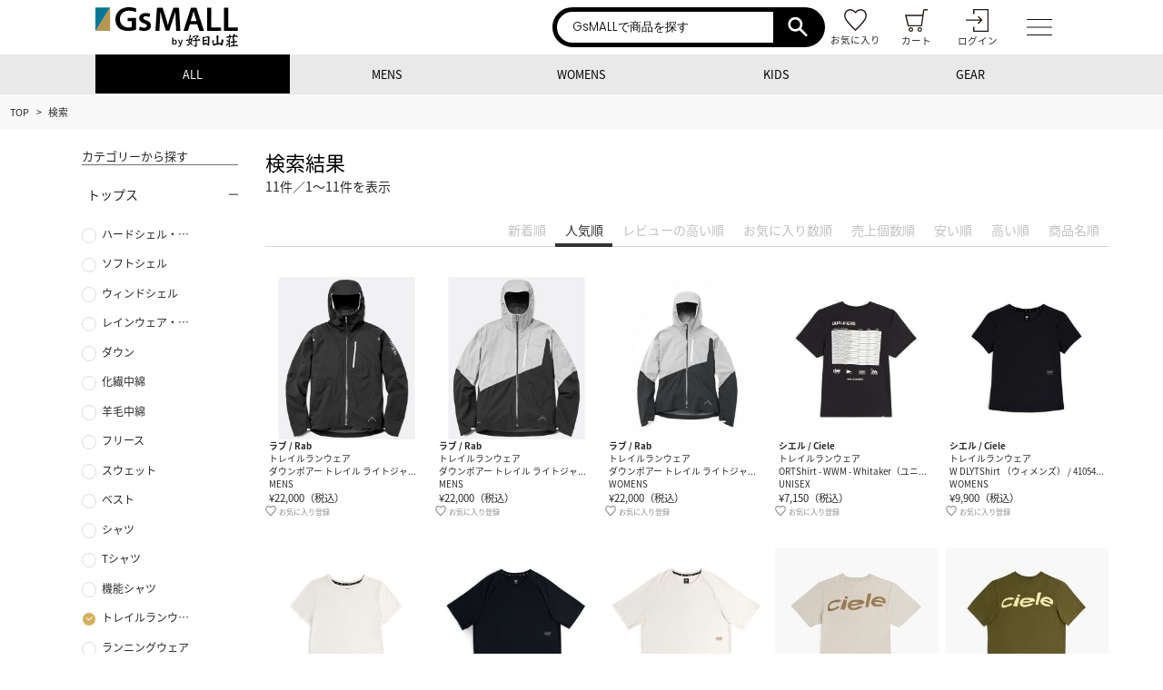

--- FILE ---
content_type: text/html; charset=UTF-8
request_url: https://gsmall.jp/all/svc/product/Search/?genre_id1=1&genre_id=113&stock_flg_off=0
body_size: 86483
content:
<html lang="ja"><head prefix="og: https://ogp.me/ns# fb: https://ogp.me/ns/fb# article: https://ogp.me/ns/article#"><meta name="author" content="CROOZ EC Partners" /><meta http-equiv="Content-Type" content="text/html; charset=utf-8" /><meta http-equiv="Content-Language" content="ja" /><meta http-equiv="Content-Style-Type" content="text/css; charset=utf-8" /><meta http-equiv="Content-Script-Type" content="text/javascript; charset=utf-8" /><meta name="viewport" content="width=device-width, height=device-height, initial-scale=1.0"><title>トレイルランウェア | 登山・キャンプ・釣り・旅行・ヨガ・アウトドア通販｜GsMALL</title><meta name="description" content="アウトドア用品の通販サイト【GsMALL】｜トレイルランウェアの通販 - 登山・キャンプをはじめ様々なジャンルのアウトドアアイテムが充実の品揃え! 定番商品から新商品まで幅広く展開し、おすすめ人気の商品を豊富に取り扱っております。" /><meta name="keywords" content="トレイルランウェア,アウトドア用品,キャンプ用品,登山用品,クライミング用品,服装,靴,装備,ブランド,通販,通信販売,オンラインショップ,買い物,ショッピング,ECショッピングモール" /><link rel="canonical" href="https://gsmall.jp/all/svc/product/Search/?genre_id1=1&amp;genre_id=113&amp;stock_flg_off=0" /><link rel="apple-touch-icon" href="https://cdnimg.gsmall.jp/res/site/common/img/ks_gs_icon.png" /><link rel="apple-touch-icon-precomposed" href="https://cdnimg.gsmall.jp/res/site/common/img/ks_gs_icon.png" /><link rel="shortcut icon" href="https://cdnimg.gsmall.jp/res/site/common/img/favicon.ico" /><meta name="robots" content="noindex, follow" /><meta property="og:locale" content="ja_JP" /><meta property="og:site_name" content="ジーズモール" /><meta property="og:type" content="article" /><meta property="og:title" content="トレイルランウェア | 登山・キャンプ・釣り・旅行・ヨガ・アウトドア通販｜GsMALL" /><meta property="og:url" content="https://gsmall.jp/all/svc/product/Search/?genre_id1=1&amp;genre_id=113&amp;stock_flg_off=0" /><meta property="og:description" content="アウトドア用品の通販サイト【GsMALL】｜トレイルランウェアの通販 - 登山・キャンプをはじめ様々なジャンルのアウトドアアイテムが充実の品揃え! 定番商品から新商品まで幅広く展開し、おすすめ人気の商品を豊富に取り扱っております。" /><meta name="google-site-verification" content="gYY705nxnbEXngCV1E_Oy9LhR3S0uoNabLjvIEhPU9s" /><meta name="facebook-domain-verification" content="7gf4skv7cuwjl7y7u2pjoptxxnk5ys" /><link href='//fonts.googleapis.com/css?family=Poppins:300,400,700' rel='stylesheet' type='text/css'><link rel="stylesheet" href="https://cdnjs.cloudflare.com/ajax/libs/font-awesome/6.2.1/css/all.min.css" integrity="sha512-MV7K8+y+gLIBoVD59lQIYicR65iaqukzvf/nwasF0nqhPay5w/9lJmVM2hMDcnK1OnMGCdVK+iQrJ7lzPJQd1w==" crossorigin="anonymous" referrerpolicy="no-referrer" /><meta http-equiv="Content-Style-Type" content="text/css; charset=utf-8" /><link rel="stylesheet" href="https://cdnimg.gsmall.jp/res/site/common/css/pc/common.css.gz?v139" media="screen" /><link rel="stylesheet" href="https://cdnimg.gsmall.jp/res/site/common/css/pc/page/search.css.gz?v139" /><script src="https://genieedmp.com/dmp.js?c=2281"></script></head><body id="top" class="_imgProtect">
			<script>
				var dataLayer = [];
				// Cookieの取り出し
				var cookies = document.cookie;
				var cookiesArray = cookies.split(';');
				var userDistributionId = 0;
				for(var c of cookiesArray){ 
				    var cArray = c.split('=');
				    if( cArray[0] == 'user_distribution_id'){
				        userDistributionId = cArray[1]; //[key,value] 
				    }
				}
				if (userDistributionId == 3) { // USER_DISTRIBUTUIN_LU_B = 3
					dataLayer.push({'user-distribution': 'user_b'});
				}else{
					dataLayer.push({'user-distribution': 'user_a'});
				}
			</script>
			<!-- Google Tag Manager (noscript) --><noscript><iframe src="https://www.googletagmanager.com/ns.html?id=GTM-W792JM3"height="0" width="0" style="display:none;visibility:hidden"></iframe></noscript><!-- End Google Tag Manager (noscript) --><!-- Google Tag Manager -->
			<script>(function(w,d,s,l,i){w[l]=w[l]||[];w[l].push({'gtm.start':
			new Date().getTime(),event:'gtm.js'});var f=d.getElementsByTagName(s)[0],
			j=d.createElement(s),dl=l!='dataLayer'?'&l='+l:'';j.async=true;j.src=
			'https://www.googletagmanager.com/gtm.js?id='+i+dl;f.parentNode.insertBefore(j,f);
			})(window,document,'script','dataLayer','GTM-W792JM3');</script>
			<!-- End Google Tag Manager --><div id="body"><div id="main" class="search"><header><div class="header_inner"><div class="header_top_wrap"><div class="header_top_area"><div class="header_left_wrap"><a class="_header_drower_toggle "><div class="_drower_hamberger_ico">
							<svg version="1.1" class="sp_active" style="width:40px;" id="レイヤー_1" xmlns="http://www.w3.org/2000/svg" xmlns:xlink="http://www.w3.org/1999/xlink" x="0px"
								y="0px" viewBox="0 0 40 40" style="enable-background:new 0 0 40 40;" xml:space="preserve">
							<style type="text/css">
								.hst0{fill:#FFFFFF;}
								.xst0{fill:#b49651;}
							</style>
							<rect width="40" height="40"/>
							<g>
                                <title>menu icon</title>
                                <desc>メニューアイコン</desc>
								<rect x="9.5" y="11.5" class="hst0" width="21" height="3"/>
								<rect x="9.5" y="18.5" class="hst0" width="21" height="3"/>
								<rect x="9.5" y="25.5" class="hst0" width="21" height="3"/>
							</g>
							</svg>
						</div></a><div class="header_logo"><a href="https://gsmall.jp/"><svg xmlns="http://www.w3.org/2000/svg" xmlns:xlink="http://www.w3.org/1999/xlink" version="1.1" id="layer1" x="0px" y="0px" width="100%" viewBox="0 0 1544.179 435" enable-background="new 0 0 1544.179 435" xml:space="preserve"><g><title>GsMALL</title><desc>GsMALLロゴ</desc><g><polygon fill="#B49650" points="159.227,1.387 -0.005,257.738 -0.005,257.738 159.227,257.738   "/></g><g><polygon fill="#007896" points="0.011,257.738 159.243,1.387 159.243,1.387 0.011,1.387   "/></g><g><path d="M859.497,352.038c6.739,0,11.985,2.439,15.743,7.323c3.772,4.873,5.635,11.717,5.635,20.548    c0,8.842-1.897,15.726-5.699,20.661c-3.818,4.927-9.106,7.406-15.856,7.406c-6.847,0-12.146-2.462-15.922-7.377h-0.791    l-2.088,6.396h-8.593v-75.951h11.472v18.053c0,1.341-0.075,3.32-0.201,5.96c-0.129,2.635-0.236,4.311-0.295,5.029h0.496    C847.033,354.718,852.408,352.038,859.497,352.038z M856.527,361.416c-4.627,0-7.968,1.35-9.991,4.063    c-2.035,2.72-3.08,7.259-3.139,13.646v0.783c0,6.57,1.034,11.321,3.121,14.266c2.079,2.943,5.483,4.434,10.199,4.434    c4.081,0,7.162-1.614,9.246-4.837c2.111-3.22,3.162-7.877,3.162-13.963C869.126,367.532,864.913,361.416,856.527,361.416z"/><path d="M894.16,353.011h12.499l10.976,30.603c1.652,4.365,2.773,8.457,3.311,12.298h0.397c0.295-1.785,0.826-3.956,1.617-6.52    c0.777-2.559,4.908-14.678,12.386-36.381h12.4l-23.081,61.162c-4.213,11.222-11.196,16.838-20.992,16.838    c-2.543,0-5.017-0.279-7.41-0.834v-9.068c1.711,0.376,3.682,0.588,5.895,0.588c5.536,0,9.431-3.216,11.667-9.617l1.994-5.085    L894.16,353.011z"/></g><path d="M1023.15,185.996l-21.81,71.742h-47.688l81.148-253.16h58.961l82.252,253.16h-49.583l-22.92-71.742H1023.15z    M1095.63,151.068l-19.909-62.354c-4.882-15.4-9.011-32.679-12.76-47.328h-0.768c-3.752,14.648-7.513,32.298-12.026,47.328   l-19.516,62.354H1095.63z"/><path d="M1208.919,4.578h46.213v214.47h104.036v38.689h-150.249V4.578z"/><path d="M1392.882,4.578h46.193v214.47h104.047v38.689h-150.24V4.578z"/><path d="M869.553,154.451c-1.507-32.68-3.369-72.114-3.017-106.3h-1.115c-8.269,30.805-18.771,64.981-30.05,96.898l-36.8,109.68   h-35.684L729.08,146.56c-9.771-32.307-18.785-66.856-25.539-98.409h-0.764c-1.11,33.059-2.621,73.241-4.511,107.795l-5.628,101.792   h-43.192l16.909-253.16h60.846l33.043,101.791c9.032,29.672,16.911,59.722,23.29,87.885h1.133   c6.745-27.404,15.402-58.596,25.157-88.249L844.762,4.578h60.105l14.65,253.16h-45.068L869.553,154.451z"/><path d="M480.316,210.916c11.493,5.883,29.164,11.78,47.387,11.78c19.621,0,30.001-8.133,30.001-20.47   c0-11.771-8.972-18.502-31.683-26.64c-31.396-10.932-51.866-28.31-51.866-55.782c0-32.244,26.908-56.924,71.496-56.924   c21.296,0,37.012,4.498,48.227,9.547l-9.543,34.475c-7.565-3.639-21.024-8.968-39.532-8.968c-18.492,0-27.476,8.403-27.476,18.221   c0,12.053,10.671,17.387,35.056,26.629c33.357,12.333,49.067,29.715,49.067,56.352c0,31.7-24.404,58.602-76.268,58.602   c-21.584,0-42.89-5.61-53.55-11.5L480.316,210.916z"/><path d="M349.704,115.382v36.436h44.702v63.091c-6.009,3.013-18.401,5.269-34.932,5.269c-52.586,0-94.388-34.188-94.388-91.652   c0-58.976,44.427-90.904,98.521-90.904c35.094,0,59.416,8.659,75.488,15.743V12.516c-18.415-6.517-44.5-13.202-75.123-13.202   c-83.765,0-147.327,51.458-147.327,131.462c-0.396,38.305,12.763,71.735,35.298,93.151c24.033,22.913,62.826,33.805,105.642,33.805   c33.815,0,65.351-8.264,81.51-14.273v-64.604v-63.474H349.704z"/><g><path d="M1034.672,387.9c2.78-4.703,3.811-7.106,5.052-9.553c1.585-3.19,2.785-6.561,4.797-12.442    c4.426-13.114,7.565-30.202,5.865-31.571c-1.515-1.235-4.703-1.407-7.478-1.615c-1.815-0.105-3.564-0.602-4.189-0.07    c-1.278,1.043-0.584,3.349-0.678,5.539c-0.148,3.314-0.589,6.549-0.589,6.549l-12.932,2.196c0,0,0.364-1.701,1.086-5.454    c1.045-5.48,2.023-13.362,4.958-21.423c0.496-1.337,1.764-4.561,3.529-7.203c0.979-1.489,2.672-2.549,3.521-3.793    c0.85-1.239,0.359-2.061,0.178-2.269c-3.121-3.613-9.567-6.894-14.954-6.382c-0.562,0.039-3.093,0.55-3.022,4.539    c0.172,7.397-1.617,23.883-2.514,28.383c-2.891,14.352-2.85,15.618-2.85,15.618s-5.034,0.886-10.754,1.839    c-3.605,0.609-8.018,1.359-11.594,1.831c-7.39,1.007-11.39,0.895-12.088,1.857c-2.195,3.032,1.334,11.431,3.866,12.765    c1.15,0.632,6.54-1.283,12.245-2.851c6.68-1.854,14.955-3.028,14.955-3.028s-1.174,5.539-3.005,9.085    c-2.496,4.75-6.687,8.094-6.409,10.071c0.267,1.685,4.94,2.277,9.501,4.354c4.728,2.143,9.32,5.735,9.32,5.735    c-2.015,1.961-3.565,4.008-5.034,5.273c-6.812,5.949-7.541,6.174-11.944,8.644c-8.067,4.543-19.729,5.809-19.793,7.395    c-0.097,1.591,3.51,6.21,18.292,5.699c3.028-0.1,7.031-0.517,9.413-2.486c2.521-2.125,3.259-5.986,5.726-8.088    c2.926-2.52,4.993-3.674,6.861-5.369c2.564-2.292,4.027-4.619,4.027-4.619s3.092,2.726,6.566,6.459    c2.586,2.827,5.453,6.342,7.897,8.743c2.157,2.124,4,3.345,4.861,3.189c3.104-0.594,3.352-8.897,0.675-15.787    C1045.53,394.788,1034.672,387.9,1034.672,387.9z M1032.76,367.747c-1.115,2.921-1.15,3.203-6.476,14.199    c0,0-9.323-5.624-10.001-6.631c-0.633-0.959,0.967-4.168,2.701-8.162c0.981-2.313,1.428-4.035,1.936-5.612    c0.242-0.836,0.392-2.337,0.917-2.337c1.676,0,9.381-2.539,7.215-1.855c-2.277,0.704,6.687-2.22,6.729-2.197    C1036.105,355.831,1033.762,365.068,1032.76,367.747z"/><path d="M1085.823,307.283c-7.2,2.055-15.686,5.569-22.348,7.74c-5.063,1.649-9.731,2.048-10.067,3.022    c-0.26,0.651-0.114,1.883,0.508,3.101c0.637,1.286,1.805,2.606,2.678,4.197c1.162,2.108,2.049,4.479,3.109,6.156    c1.045,1.626,2.315,2.509,2.94,2.487c1.503-0.016,5.895-5.956,13.261-11.657c5.533-4.285,9.767-7.599,12.512-8.825    c3.597-1.587,5.063-2.266,8.236-0.251c3.021,1.917,0,5.794-2.266,9.833c-2.85,5.04-7.396,11.501-7.396,11.501    s-1.06-0.787-3.261-0.509c-3.017,0.366-7.614,2.124-9.165,5.714c-1.057,2.473,2.832,4.437,5.033,7.649    c2.12,3.042,2.873,7.709,2.873,7.709s-2.59,0.158-6.975,0.935c-3.312,0.58-8.003,1.698-11.577,2.502    c-2.744,0.625-5.565,0.857-10.257,1.355c-4.073,0.437-5.507,0.835-5.796,1.344c-1.004,1.688,2.85,9.158,6.38,10.656    c1.428,0.609,6.669-1.577,12.522-2.766c3.959-0.812,8.173-1.755,11.577-2.278c4.015-0.595,6.888-0.681,6.888-0.681    s1.045,3.542,0.925,8.982c-0.163,7.655-0.239,16.811-1.048,26.905c-0.543,7.168-3.287,13.313-6.681,14.506    c-2.461,0.881-4.633,0.347-6.806,0.107c-6.917-0.861-12.056-5.175-13.004-3.032c-0.716,1.59,1.445,3.527,5.871,6.269    c3.793,2.388,8.537,5.471,13.276,7.409c1.478,0.629,2.876,1.259,4.455,1.61c1.79,0.378,3.708,0.451,5.106,0.838    c2.961,0.8,5.837,1.961,6.97,1.514c2.059-0.835,2.719-10.646,3.104-22.574c0.295-8.67,0.619-18.538,0.549-26.552    c-0.131-9.796-0.631-17.569-0.631-17.569s2.99-0.143,9.335-0.398c4.097-0.168,9.813-0.401,13.927-0.594    c4.213-0.216,9.548,0.873,12.003,0.486c1.554-0.224,1.717-0.742,1.948-1.081c0.738-1.067-0.827-5.14-2.1-8.463    c-1.357-3.577-3.282-7.004-4.38-7.41c-0.625-0.239-2.622-0.035-5.287,0.667c-3.017,0.84-6.87,2.209-10.5,2.861    c-4.461,0.789-7.483,0.927-11.419,1.354c-2.342,0.248-5.197,0.926-5.197,0.926s-0.68-4.132-2.021-7.38    c-1.34-3.286-3.451-6.745-3.451-6.745s5.439-3.904,12.199-8.051c2.82-1.731,5.77-3.492,8.727-5.035    c2.22-1.168,4.599-2.21,6.044-3.301c1.746-1.274,1.852-1.907,1.918-3.263c0.111-1.746-1.512-3.99-4.432-6.291    c-5.095-3.956-13.13-7.809-16.225-7.809C1096.676,305.106,1091.612,305.621,1085.823,307.283z"/><path d="M1235.462,322.148c-1.856-2.638-11.165-5.273-19.396-5.112c-4.791,0.071-13.014,1.717-19.393,3.019    c-7.411,1.48-14.813,3.006-19.492,4.035c-3.312,0.715-4.993,1.193-5.554,1.091c-1.758-0.352-4.195-1.27-6.035-1.429    c-2.785-0.24-5.259,0.617-5.726,1.165c-0.313,0.426-0.377,2.555-0.07,5.213c0.182,1.59,0.797,3.247,0.748,5.117    c-0.129,6.603-0.1,16.005,0.107,25.97c0.152,8.34,0.053,15.956,0.406,23.835c0.628,14.003,2.096,26.162,3.188,27.205    c0.52,0.487,1.988,0.47,4.785-0.664c2.219-0.911,5.387-2.805,8.823-3.866c3.04-0.949,6.613-1.614,10.327-2.186    c3.312-0.546,6.692-1.018,9.913-1.093c0.797-0.023,2.402-0.194,5.211-1.005c0.584-0.171,1.422,1.115,3.755,3.177    c3.41,3.033,7.925,6.413,13.13,9.49c3.109,1.87,6.814,4.318,9.743,4.539c0.908,0.074,2.243-1.637,2.526-4.879    c0.901-10.057,0.417-35.106,0.901-56.177c0.243-11.068,0.521-21.244,1.168-28.093c0.289-3.091,1.215-5.141,1.428-6.753    C1236.131,323.617,1235.728,322.54,1235.462,322.148z M1217.418,363.384c-0.143,10.646-0.035,22.153-0.345,28.967    c-0.198,4.148-0.741,6.171-1.101,6.302c-0.998,0.329-2.681-0.192-3.772-0.425c-1.977-0.448-3.623-0.408-3.623-0.408    s1.191-5.385-2.838-8.403c-2.277-1.685-12.528-0.938-20.497,0.437c-4.047,0.675-7.387,1.903-9.413,2.088    c-1.098,0.071-1.74-0.318-2.018-0.938c-1.538-3.452-0.744-18.708-0.744-18.708s3.01-0.981,7.302-1.85    c4.277-0.866,9.966-1.58,14.789-2.866c5.895-1.553,10.646-3.565,11.495-4.353c1.352-1.258,0.508-9.991-1.51-10.996    c-0.981-0.51-9.071,1.282-16.625,2.668c-7.854,1.464-15.209,2.521-15.209,2.521s1.442-19.908,2.356-21.096    c0.195-0.245,10.102-3.724,20.023-6.231c4.607-1.15,8.727-1.785,12.392-2.063c2.402-0.208,4.575-0.398,5.889,0.086    c1.276,0.47,2.593,1.951,3.034,4.387c0.347,1.806,0.583,5.067,0.744,9.216C1217.973,347.782,1217.5,355.384,1217.418,363.384z"/><path d="M1268.875,392.351c-3.29-15.704-4.902-32.24-0.671-33.841c3.381-1.28,5.941,0.047,9.071,1.191    c3.439,1.208,7.299,2.086,7.387,4.533c0.155,4.451-4.236,9.501-6.113,17.458c-1.358,5.677-0.018,11.98,1.582,14.684    c1.6,2.719,4.958,1.49,10.581,0.618c9.407-1.518,23.014-3.878,23.014-3.878s-0.354-18.844-0.926-38.386    c-0.4-13.652-1.068-27.889-1.186-35.343c-0.023-2.787-1.475-4.58-1.074-6.22c1.41-5.883,20.566-5.373,24.508,1.188    c0.395,0.631-0.715,2.098-1.6,4.342c-0.596,1.588-0.967,3.736-1.174,5.482c-0.763,6.704-1.276,15.822-1.676,26.293    c-0.348,8.997-0.838,17.872-0.92,25.34c-0.108,8.911,0.254,15.614,0.254,15.614l15.349-1.609l17.049-1.404    c0,0,2.952-17.196,3.796-27.294c0.099-1.139-0.226-2.461-0.763-3.445c-0.525-1.007-1.258-1.685-1.605-2.609    c-0.602-1.644-0.059-3.27,0.348-3.695c1.541-1.626,7.372-0.898,12.575,0.084c5.118,0.985,9.608,2.206,10.348,4.453    c0.606,1.767-0.622,3.717-1.519,7.393c-1.092,4.534-2.762,12.162-4.791,22.433c-0.739,3.793-1.854,9.646-2.844,15.941    c-0.307,2.025-0.757,4.519-1.093,6.558c-0.379,2.241-0.624,3.991-1.6,5.539c-2.52,4.032-12.157,4.285-14.604,1.36    c-0.797-0.957-0.663-2.874-0.584-4.472c0.1-2.246,0.371-4.242,0.1-5.118c-0.132-0.277-22.879-0.251-43.954,3.094    c-11.366,1.829-23.156,4.596-30.455,8.086c-4.792,2.263-6.196,2.82-7.565,2.156    C1275.404,417.616,1271.567,405.104,1268.875,392.351z"/><path d="M1439.353,317.459c1.941-0.231-4.336,0.692-8.751,1.077c-2.572,0.216-5.611,0-7.714,0.159    c-2.773,0.232-4.271,0.899-4.537,1.434c-0.432,0.926,2.769,12.848,5.375,14.282c0.946,0.507,3.991-1.213,9.413-2.673    c6.895-1.901,16.874-3.622,16.874-3.622s1.19,3.723,3.196,7.311c1.41,2.533,3.542,5.293,4.45,5.879    c2.496,1.585,6.114,0,7.39-0.947c0.283-0.194-0.727-3.867-1.275-6.955c-0.666-3.882-0.92-7.324-0.92-7.324l26.371-2.483    c0,0-1.268,5.076-2.949,9.879c-2.242,6.435-4.732,12.062-2.607,13.625c2.192,1.59,4.891-1.613,4.891-1.613    s0.578,0.441,0.902,3.105c0.207,1.504,0.062,6.048,0,10.098c-0.059,5.338,0,12.525,0,12.525s-8.873,0.635-16.707,2.404    c-4.006,0.909-6.797,0.555-8.473,0.857c-1.601,0.281-2.602,1.165-2.687,1.661c-0.163,0.979,0.628,3.381,2.026,5.808    c1.557,2.749,3.834,5.529,4.873,5.883c1.299,0.442,4.138-0.499,7.974-1.69c5.653-1.768,12.841-2.433,12.841-2.433l-0.336,27.801    l-0.508,1.673c0,0-3.281,0.446-7.644,0.834c-3.746,0.326-8.283,0.572-12.173,0.934c-2.113,0.183-4.172,0.075-5.725,0.183    c-1.647,0.083-2.692,0.315-2.838,0.571c-0.59,1.019,2.595,12.084,4.195,12.673c1.6,0.602,11.159-2.256,28.056-3.707    c5.553-0.47,12.727-0.786,19.726-1.072c4.759-0.209,9.396-0.572,13.533-0.17c6.396,0.604,9.661,2.144,12.411,3.043    c1.36,0.41,2.66,1.353,4.035,0.63c0.33-0.134,1.507-2.459,0.926-5.19c-0.747-3.433-3.068-7.544-4.531-10.229    c-0.503-0.936-0.751-2.369-1.174-2.793c-0.739-0.688-1.907-0.013-4.368,0.496c-1.816,0.403-4.607,0.534-6.803,0.695    c-6.829,0.446-12.713,0.604-15.787,0.818c-4.643,0.364-7.906,0.938-7.906,0.938l-0.421-11.495l0.687-17.82    c0,0,8.531-1.128,17.048-1.253c6.663-0.083,12.581,1.447,13.95-0.43c0.672-0.935-0.566-4.659-1.877-8.466    c-1.256-3.707-2.266-6.463-4.105-6.984c-2.084-0.578-9.159,1.687-15.191,2.959c-4.65,0.936-8.829,0.92-8.829,0.92    s0.085-9.161,1.093-16.472c0.201-1.396,0.797-3.056,1.433-4.354c0.833-1.652,1.653-2.828,1.247-3.456    c-2.923-4.438-14.1-3.431-14.1-3.431s3.265-3.454,6.05-9.59c2.769-6.101,3.439-9.493,3.439-9.493s11.437-0.647,21.235-0.139    c2.838,0.139,5.357,1.313,7.831,2.102c3.854,1.209,6.634,2.596,7.79,1.247c0.937-1.054,0.925-3.27,0.081-5.977    c-0.814-2.695-2.467-5.869-3.576-8.305c-1.022-2.159-1.764-3.844-1.96-4.28c-0.099-0.232-2.119-0.305-4.432,0.074    c-1.451,0.254-2.721,0.889-4.619,1.129c-2.957,0.324-6.31,0.508-9.256,0.822c-2.942,0.305-2.785,0.483-8.555,1.007    c0,0,1.256-3.445,2.602-6.064c1.676-3.25,3.784-4.352,2.952-6.016c-1.53-3.089-13.303-8.334-16.053-6.644    c-0.625,0.392-1.276,1.183-1.67,2.346c-0.514,1.587-0.861,5.783-1.353,8.654c-0.832,5.083-1.763,9.238-1.763,9.238l-29.65,3.283    c0,0,0.368-3.236,0.935-5.633c0.493-2.064,1.008-2.864,0.505-3.859c-1.798-3.623-13.605-7.743-17.313-5.222    c-2.648,1.819,0.514,16.543,0.514,16.543C1439.761,317.653,1437.099,317.688,1439.353,317.459z"/><path d="M1443.53,348.438c0.032-0.877-0.364-1.652-0.735-2.441c-0.374-0.765-0.722-1.514-0.178-2.092    c3.682-3.955,14.517-1.252,15.278,1.514c0.144,0.47-1.41,4.678-1.764,10.172c-0.455,7.165-0.59,19.977-0.923,30.881    c-0.411,13.587-0.937,25.593-0.659,35.872c0.081,3.008,0.607,6.632,0.75,8.874c0.1,1.383-0.172,2.139-0.254,2.269    c-1.174,2.012-10.753,2.124-12.695-0.641c-0.884-1.338,1.145-2.354,1.116-4.717c-0.188-10.643,0-32.333,0-32.333    s-8.917,10.991-13.863,17.712c-0.742,0.979-1.127,2.317-1.609,3.104c-0.621,1.042-1.582,1.683-1.83,1.683    c-4.12,0.086-14.899-2.944-14.777-6.617c0.082-2.692,32.144-24.286,32.144-24.286l0.103-10.246c0,0-4.993-1.635-10.17-3.021    c-1.868-0.504-4.307-0.437-5.792-1c-1.489-0.571-2.698-1.75-3.194-2.174c-2.932-2.692-4.616-15.274-0.92-17.4    c2.508-1.444,4.82,2.619,8.97,6.393c2.081,1.904,4.42,3.236,6.555,4.616c2.056,1.312,2.449,1.346,4.449,2.934    C1443.53,367.493,1443.379,355.057,1443.53,348.438z"/></g></g></svg></a></div></div><div class="login_cart_wrap "><div class="header_search_unit"><form method="GET" action="/all/svc/product/Search/" class="header-seach-form"><input type="hidden" name="fromsearch" value="header"><input type="hidden" name="stock_flg_off" value="0"><div class="c-keyword-search"><input type="text" id="q" name="keyword" value="" autocomplete="off" autocapitalize="off" placeholder="GsMALLで商品を探す" maxlength="200" class="c-keyword-search__input"><a href="#submit" class="c-keyword-search__button _submit_form"><i class="h"><svg version="1.1" id="icon_search" xmlns="http://www.w3.org/2000/svg" xmlns:xlink="http://www.w3.org/1999/xlink" width="33" height="33" viewBox="0 0 33 38" style="enable-background:new 0 0 16 16;" xml:space="preserve"><path d="M31.9,29.3l-9.8-9.8c3.7-5.2,2.9-12.2-1.9-16.2c-2.4-2.1-5.5-3.1-8.7-2.9C8.3,0.7,5.4,2.1,3.3,4.5C-1,9.6-0.4,17.3,4.5,21.7c4.2,3.6,10.4,3.9,14.9,0.7l9.8,9.8c0.4,0.4,0.9,0.6,1.4,0.6c0.1,0,0.1,0,0.2,0c0.5,0,0.9-0.3,1.1-0.6C32.7,31.1,32.7,30,31.9,29.3z M20.4,12.6c0,4.5-3.5,8-8,8c-4.5,0-8-3.5-8-8c0-4.5,3.5-8,8-8C16.9,4.5,20.4,8.1,20.4,12.6z" fill="#FFF"/></svg></i></a></div></form></div><div class="tac pc_dn"><a href="/all/svc/product/Search/?sort=11&stock_flg_off=0&appflg=1" class="header_ico_menu search"><svg id="icon_search" xmlns="http://www.w3.org/2000/svg" width="16" height="16" viewBox="0 0 16 16"><path id="パス_9" data-name="パス 9" d="M16,15.381,10.293,9.674a5.865,5.865,0,1,0-.619.619L15.381,16ZM5.857,10.862a5.005,5.005,0,1,1,5.005-5.005A5.005,5.005,0,0,1,5.857,10.862Z" fill="#333"/></svg></a><a class="header_icon_link" href="/all/svc/product/Search/?sort=11&stock_flg_off=0&appflg=1"><span class="header_icon_name">探す</span></a></div><div class="tac"><a href="/svc/watchList/Display/" class="header_ico_menu"><svg xmlns="http://www.w3.org/2000/svg" width="26" height="25" viewBox="0 0 100 100"><path id="パス_49" data-name="パス 49" fill="white" stroke="#231815" stroke-width="6" d="M51.98,94.75h-3.99c-2.81-2.91-5.62-5.82-8.44-8.73-3.5-3.62-7.01-7.23-10.5-10.86-11.16-11.78-18.48-20.75-22.39-27.44-3.49-5.99-5.26-12.36-5.26-18.92,0-5.74,1.46-10.82,4.35-15.1,3.26-4.76,8.03-8.02,14.21-9.7,2.04-.58,4.23-.88,6.48-.88,8.42,0,16.33,4.15,23.56,12.34,7.37-8.19,15.3-12.34,23.61-12.34,2.1,0,4.28.29,6.46.87,6.16,1.68,10.91,4.93,14.13,9.65,2.89,4.29,4.35,9.37,4.36,15.12l.05.05c0,6.55-1.77,12.91-5.25,18.92-3.99,6.82-11.29,15.79-22.33,27.43l-5.53,5.69c-4.51,4.64-9.01,9.27-13.52,13.91ZM26.44,8.67c-1.76" /></svg></a><a class="header_icon_link" href="/svc/watchList/Display/"><span class="header_icon_name">お気に入り</span></a></div><div class="tac"><a href="/all/svc/cart/Display/" class="header_ico_menu"><svg xmlns="http://www.w3.org/2000/svg" width="15.889" height="15.897" viewBox="0 0 15.889 15.897"><g id="icon_cart" transform="translate(0 0)"><path id="パス_7" data-name="パス 7" d="M4.25,12.825a1.586,1.586,0,1,0,1.585,1.586A1.586,1.586,0,0,0,4.25,12.825Zm0,2.385a.8.8,0,1,1,.8-.8A.8.8,0,0,1,4.25,15.21Zm6.229-2.385a1.586,1.586,0,1,0,1.586,1.586A1.586,1.586,0,0,0,10.479,12.825Zm0,2.385a.8.8,0,1,1,.8-.8A.8.8,0,0,1,10.479,15.21ZM13.927.1a1.19,1.19,0,0,0-1.176,1.016l-.442,3.015H.095l.213.875,1.535,6.312.213.875H12.01l.129-.875.926-6.312.128-.875L13.6,1.326a.411.411,0,0,1,.406-.351h1.973V.1ZM11.3,11.339H2.79L1.255,5.028H12.227Z" transform="translate(-0.095 -0.1)" fill="#231815"/></g></svg></a><a class="header_icon_link" href="/all/svc/cart/Display/"><span class="header_icon_name">カート</span></a></div><div class="tac"><a href="/svc/login/MemberLogin/" class="header_ico_menu"><svg id="icon_login" xmlns="http://www.w3.org/2000/svg" width="16.022" height="16" viewBox="0 0 16.022 16"><path id="パス_6" data-name="パス 6" d="M16,0V16H5.159V12.427h.876v2.7h9.09V.875H6.035v2.7H5.159V0H16ZM8.265,9.957l.619.619,2.232-2.231.619-.619-.619-.619L8.884,4.875l-.619.619,1.794,1.794H-.022v.875H10.059Z" transform="translate(0.022)" fill="#231815"/></svg></a><a class="header_icon_link" href="/svc/login/MemberLogin/"><span class="header_icon_name">ログイン</span></a></div><a class="_header_drower_toggle"><div class="_drower_hamberger_ico"><span></span><span></span><span></span></div></a></div></div></div><div class="header_bottom_wrap"><div class="header_top_wrap brand"><nav class="header_brandmenu"><a href="/all/svc/product/Search/?genre_id1=1&amp;genre_id=113&amp;stock_flg_off=0" class="all c-header__site-type-link active ">ALL</a><a href="/mens/svc/product/Search/?genre_id1=1&amp;genre_id=113&amp;stock_flg_off=0" class="mens c-header__site-type-link ">MENS</a><a href="/womens/svc/product/Search/?genre_id1=1&amp;genre_id=113&amp;stock_flg_off=0" class="womens c-header__site-type-link ">WOMENS</a><a href="/kids/svc/product/Search/?genre_id1=1&amp;genre_id=113&amp;stock_flg_off=0" class="kids c-header__site-type-link ">KIDS</a><a href="/gear/svc/product/Search/?genre_id1=1&amp;genre_id=113&amp;stock_flg_off=0" class="gear c-header__site-type-link--last _gearModal">GEAR</a><div id="gearModal" class="_gearSubMenuModal _hidden pc_active"><div class="drower_pulldown_title">GEAR</div><div class="drower_menu_search_wrap"><ul class="gear_menu"><li><a href="/all/svc/product/Search/?genre_id=8&stock_flg_off=0">フットウェア</a></li><li><a href="/all/svc/product/Search/?genre_id=9&stock_flg_off=0">リュックサック・バッグ</a></li><li><a href="/all/svc/product/Search/?genre_id=10&stock_flg_off=0">ストック</a></li><li><a href="/all/svc/product/Search/?genre_id=11&stock_flg_off=0">冬山ギア</a></li><li><a href="/all/svc/product/Search/?genre_id=12&stock_flg_off=0">クライミング</a></li><li><a href="/all/svc/product/Search/?genre_id=13&stock_flg_off=0">シャワークライミング</a></li><li><a href="/all/svc/product/Search/?genre_id=14&stock_flg_off=0">テント・タープ</a></li><li><a href="/all/svc/product/Search/?genre_id=15&stock_flg_off=0">シュラフ</a></li><li><a href="/all/svc/product/Search/?genre_id=16&stock_flg_off=0">バーナー</a></li><li><a href="/all/svc/product/Search/?genre_id=17&stock_flg_off=0">ランタン</a></li><li><a href="/all/svc/product/Search/?genre_id=18&stock_flg_off=0">燃料</a></li><li><a href="/all/svc/product/Search/?genre_id=19&stock_flg_off=0">BBQ・スモーク</a></li><li><a href="/all/svc/product/Search/?genre_id=20&stock_flg_off=0">キャンプ ファニチャー</a></li><li><a href="/all/svc/product/Search/?genre_id=21&stock_flg_off=0">キャンプ クッカー・キッチン用品</a></li><li><a href="/all/svc/product/Search/?genre_id=22&stock_flg_off=0">コッヘル</a></li><li><a href="/all/svc/product/Search/?genre_id=23&stock_flg_off=0">食品</a></li><li><a href="/all/svc/product/Search/?genre_id=24&stock_flg_off=0">ナイフ・刃物</a></li><li><a href="/all/svc/product/Search/?genre_id=25&stock_flg_off=0">ヘッドランプ・ライト</a></li><li><a href="/all/svc/product/Search/?genre_id=26&stock_flg_off=0">サングラス・ゴーグル</a></li><li><a href="/all/svc/product/Search/?genre_id=27&stock_flg_off=0">ボトル・ハイドレーション</a></li><li><a href="/all/svc/product/Search/?genre_id=28&stock_flg_off=0">エマージェンシー</a></li></ul></div></div></nav></div><div class="drower_menu_hover"><a class="drower_close"></a><div class="drower_menu_wrap"><div class="drower_menu_inner"><div class="drower_menu_body"><div class="drower_menu_header"></div><div class="sp_active"><div class="drower_search_unit"><form method="GET" action="/all/svc/product/Search/" class="dib"><input type="hidden" name="fromsearch" value="header"><input type="hidden" name="stock_flg_off" value="0"><div class="c-keyword-search"><input type="text" name="keyword" value="" autocapitalize="off" placeholder="何かお探しですか？" maxlength="200" class="c-keyword-search__input"><a href="#submit" class="c-keyword-search__button _submit_form"><i class="h"><svg id="icon_search" xmlns="http://www.w3.org/2000/svg" width="16" height="16" viewBox="0 0 16 16"><path id="パス_9" data-name="パス 9" d="M16,15.381,10.293,9.674a5.865,5.865,0,1,0-.619.619L15.381,16ZM5.857,10.862a5.005,5.005,0,1,1,5.005-5.005A5.005,5.005,0,0,1,5.857,10.862Z" fill="#333"/></svg></i></a></div></form></div><div class="categoty_mm_opner" data-category="activity">ACTIVITY<span class="ja">アクティビティ</span></div><div class="categoty_mm_opner" data-category="category">CATEGORY<span class="ja">カテゴリー</span></div></div><div class="drower_menu_common"><div class="drower_menu_search"><div class="drower_pulldown_title pc_active">商品を探す</div><div class="drower_menu_search_wrap"><ul class="drower_searchmenu"><li class="drower_searchmenu_item"><a href="/all/svc/brand/BrandList/">ブランド一覧から探す</a></li><li class="drower_searchmenu_item"><a href="/all/ranking/">ランキングから探す</a></li><li class="drower_searchmenu_item"><a href="/all/svc/product/Search/?product_type=newarrival&stock_flg_off=0">新着アイテムから探す</a></li></ul><ul class="drower_searchmenu pc_active"><li class="drower_searchmenu_item"><a href="/all/svc/product/SearchDetail/"><div class="icon"><svg id="icon_search" xmlns="http://www.w3.org/2000/svg" width="16" height="16" viewBox="0 0 16 16"><path id="パス_9" data-name="パス 9" d="M16,15.381,10.293,9.674a5.865,5.865,0,1,0-.619.619L15.381,16ZM5.857,10.862a5.005,5.005,0,1,1,5.005-5.005A5.005,5.005,0,0,1,5.857,10.862Z" fill="#333"/></svg></div> こだわり条件から探す</a></li><li class="drower_searchmenu_item"><a href="/all/svc/mypage/ProductViewList/"><div class="icon"><svg xmlns="http://www.w3.org/2000/svg" width="15.82" height="15.821" viewBox="0 0 15.82 15.821"><path id="パス_8" data-name="パス 8" d="M8,.089A7.91,7.91,0,1,0,15.91,8,7.91,7.91,0,0,0,8,.089ZM8,15.027A7.027,7.027,0,0,1,.973,8,7.115,7.115,0,0,1,6.608,1.111,6.311,6.311,0,0,1,8,.973,7.027,7.027,0,1,1,8,15.027ZM12.218,8.4H7.476V7.526h4.742ZM8.352,1.969V8.4H7.476V1.969Z" transform="translate(-0.09 -0.089)" fill="#333"/></svg></div>最近見た商品から探す</a></li></ul><ul class="drower_searchmenu sp_active"><li class="drower_searchmenu_item"><a href="/all/svc/mypage/ProductViewList/"><div class="icon"><svg xmlns="http://www.w3.org/2000/svg" width="15.82" height="15.821" viewBox="0 0 15.82 15.821"><path id="パス_8" data-name="パス 8" d="M8,.089A7.91,7.91,0,1,0,15.91,8,7.91,7.91,0,0,0,8,.089ZM8,15.027A7.027,7.027,0,0,1,.973,8,7.115,7.115,0,0,1,6.608,1.111,6.311,6.311,0,0,1,8,.973,7.027,7.027,0,1,1,8,15.027ZM12.218,8.4H7.476V7.526h4.742ZM8.352,1.969V8.4H7.476V1.969Z" transform="translate(-0.09 -0.089)" fill="#333"/></svg></div>最近見た商品から探す</a></li></ul></div></div><div class="drower_login_btn sp_active"><a class="" href="/svc/login/MemberLogin/">新規会員登録/ログイン</a></div><dl class="drower_pulldown other"><dt class="drower_pulldown_title">OTHERS<small class="ja">その他</small><span></span></dt><dd class="drower_pulldown_body"><ul class="drower_searchmenu"><li class="drower_searchmenu_item"><a href="/lp/guide/">初めての方へ(GsMALLとは)</a></li><li class="drower_searchmenu_item"><a href="/lp/guide_01">ご利用ガイド</a></li><li class="drower_searchmenu_item"><a href="/lp/kiyaku/">利用規約</a></li><li class="drower_searchmenu_item"><a href="/lp/privacy/">個人情報保護方針</a></li><li class="drower_searchmenu_item"><a href="/lp/tokutei/">特定商取引法に基づく表示</a></li><li class="drower_searchmenu_item"><a href="/lp/gaiyou/">運営会社概要</a></li></ul></dd></dl><dl class="drower_pulldown links"><dt class="drower_pulldown_title">LINKS<small class="ja">リンク</small><span></span></dt><dd class="drower_pulldown_body"><ul class="drower_searchmenu"><li class="drower_searchmenu_item"><a href="https://www.kojitusanso.jp/" target="_blank">好日山荘ホームページ</a></li><li class="drower_searchmenu_item"><a href="https://www.kojitusanso.jp/shop/" target="_blank">好日山荘店舗一覧</a></li><li class="drower_searchmenu_item"><a href="https://www.kojitusanso.jp/blog-portal/" target="_blank">好日山荘ブログ</a></li><li class="drower_searchmenu_item"><a href="https://www.gravity-research.jp/" target="_blank">クライミングジム「グラビティリサーチ」</a></li></ul></dd></dl></div><div class="sns_list ml20"><a href="https://facebook.com/gsmall.jp" target="_blank"><svg xmlns="http://www.w3.org/2000/svg" width="13.704" height="26.694" viewBox="0 0 13.704 26.694"><path id="パス_12" data-name="パス 12" d="M13.2,17.193H9.148V12.5h4.029c0-1.024-.02-1.969.007-2.908A14.929,14.929,0,0,1,13.351,7.3,5.291,5.291,0,0,1,18.4,2.734a43.309,43.309,0,0,1,4.457-.026V7.027c-.768,0-1.525-.011-2.276,0-1.978.037-2.543.607-2.557,2.574-.007.921,0,1.841,0,2.859h4.714l-.61,4.719h-4.1V29.357H13.2Z" transform="translate(-9.148 -2.663)" fill="#000"/></svg></a><a href="https://www.instagram.com/gsmall_by_kojitusanso" target="_blank"><svg id="icon_button_insta" xmlns="http://www.w3.org/2000/svg" width="25.902" height="25.897" viewBox="0 0 25.902 25.897"><path id="パス_13" data-name="パス 13" d="M28.9,16.084V25.7a2.861,2.861,0,0,1-3.19,3.216q-9.709.006-19.429,0A2.955,2.955,0,0,1,3.035,25.7q-.02-9.684,0-19.366A3.037,3.037,0,0,1,6.284,3.057q9.715-.028,19.431,0A2.941,2.941,0,0,1,28.9,5.732a3.043,3.043,0,0,1,0,.54Q28.905,11.177,28.9,16.084Zm-2.907.331V13.988H23.736a8,8,0,1,1-15.5.044H6.012v10.7c0,.953.331,1.285,1.285,1.285H24.714c.936,0,1.272-.346,1.273-1.3q.006-3.671,0-7.343m-10.032,3.68a5.028,5.028,0,1,0-4.988-5.1,5.027,5.027,0,0,0,4.988,5.1ZM23.5,6.038c-.477,0-.952-.006-1.435,0a.993.993,0,0,0-1.107.863,1.039,1.039,0,0,0-.005.2c-.017.974-.015,1.947,0,2.922a.945.945,0,0,0,.868,1.017.677.677,0,0,0,.09,0c1.037.045,2.078.034,3.115,0a.914.914,0,0,0,.941-.885c0-.026,0-.051,0-.077.031-1.017.024-2.035,0-3.051a.956.956,0,0,0-.919-.992h-.064c-.485-.018-.982,0-1.48,0Z" transform="translate(-3.021 -3.043)" fill="#000"/></svg></a><a href="https://twitter.com/gsmalljp" target="_blank"><svg id="icon_button_tw" xmlns="http://www.w3.org/2000/svg" viewBox="0 0 16 16"><path d="M12.6.75h2.454l-5.36 6.142L16 15.25h-4.937l-3.867-5.07-4.425 5.07H.316l5.733-6.57L0 .75h5.063l3.495 4.633L12.601.75Zm-.86 13.028h1.36L4.323 2.145H2.865l8.875 11.633Z" fill="#000"/></svg></a><a href="https://www.youtube.com/channel/UCCyIF2EMPa_RDiC37uyAAqA" target="_blank"><svg id="icon_button_yb" xmlns="http://www.w3.org/2000/svg" width="30.668" height="21.466" viewBox="0 0 30.668 21.466"><path id="パス_650" data-name="パス 650" d="M30.692,8.618a3.844,3.844,0,0,0-2.711-2.711C25.589,5.267,16,5.267,16,5.267s-9.59,0-11.981.64A3.839,3.839,0,0,0,1.308,8.618,39.9,39.9,0,0,0,.667,16a39.9,39.9,0,0,0,.641,7.382,3.844,3.844,0,0,0,2.711,2.711c2.392.64,11.981.64,11.981.64s9.589,0,11.981-.64a3.844,3.844,0,0,0,2.711-2.711A39.988,39.988,0,0,0,31.333,16,39.988,39.988,0,0,0,30.692,8.618ZM12.935,20.6V11.4L20.9,16Z" transform="translate(-0.666 -5.267)" fill="#000"/></svg></a></div></div></div></div><div class="drower_subcat_wrap sp_active activity"><div class="drower_menu_inner"><div class="drower_menu_body"><div class="subcat_header"><a class="subcat_header_close">戻る</a><div class="drower_search_unit"><form method="GET" action="/all/svc/product/Search/" class="dib"><input type="hidden" name="fromsearch" value="header"><input type="hidden" name="stock_flg_off" value="0"><div class="c-keyword-search"><input type="text" name="keyword" value="" autocapitalize="off" placeholder="何かお探しですか？" maxlength="200" class="c-keyword-search__input"><a href="#submit" class="c-keyword-search__button _submit_form"><i class="h"><svg id="icon_search" xmlns="http://www.w3.org/2000/svg" width="16" height="16" viewBox="0 0 16 16"><path id="パス_9" data-name="パス 9" d="M16,15.381,10.293,9.674a5.865,5.865,0,1,0-.619.619L15.381,16ZM5.857,10.862a5.005,5.005,0,1,1,5.005-5.005A5.005,5.005,0,0,1,5.857,10.862Z" fill="#333"/></svg></i></a></div></form></div></div>
<div class="drower_subcat_title">ACTIVITY<span class="ja">アクティビティ</span></div><dl class="drower_pulldown"><dt class="drower_pulldown_title"><a href="/all/svc/product/Search/?tag_id=126&stock_flg_off=0">登山</a><span></span></dt><dd class="drower_pulldown_body"><ul class="drower_searchmenu"><li class="drower_searchmenu_item"><a href="/all/svc/product/Search/?tag_id=129&stock_flg_off=0">ハイキング</a></li><li class="drower_searchmenu_item"><a href="/all/svc/product/Search/?tag_id=130&stock_flg_off=0">トレッキング</a></li><li class="drower_searchmenu_item"><a href="/all/svc/product/Search/?tag_id=207&stock_flg_off=0">山小屋泊</a></li><li class="drower_searchmenu_item"><a href="/all/svc/product/Search/?tag_id=206&stock_flg_off=0">テント泊</a></li><li class="drower_searchmenu_item"><a href="/all/svc/product/Search/?tag_id=208&stock_flg_off=0">冬山</a></li><li class="drower_searchmenu_item"><a href="/all/svc/product/Search/?tag_id=213&stock_flg_off=0">縦走</a></li><li class="drower_searchmenu_item"><a href="/all/svc/product/Search/?tag_id=136&stock_flg_off=0">アルパイン</a></li><li class="drower_searchmenu_item"><a href="/all/svc/product/Search/?tag_id=137&stock_flg_off=0">エクスぺディション</a></li></ul></dd></dl><dl class="drower_pulldown"><dt class="drower_pulldown_title"><a href="/all/svc/product/Search/?tag_id=127&stock_flg_off=0">キャンプ</a><span></span></dt><dd class="drower_pulldown_body"><ul class="drower_searchmenu"><li class="drower_searchmenu_item"><a href="/all/svc/product/Search/?tag_id=139&stock_flg_off=0">ソロキャンプ</a></li><li class="drower_searchmenu_item"><a href="/all/svc/product/Search/?tag_id=141&stock_flg_off=0">ファミリーキャンプ</a></li><li class="drower_searchmenu_item"><a href="/all/svc/product/Search/?tag_id=205&stock_flg_off=0">デイキャンプ</a></li></ul></dd></dl><dl class="drower_pulldown"><dt class="drower_pulldown_title"><a href="/all/svc/product/Search/?tag_id=204&stock_flg_off=0">クライミング</a><span></span></dt><dd class="drower_pulldown_body"><ul class="drower_searchmenu"><li class="drower_searchmenu_item"><a href="/all/svc/product/Search/?tag_id=210&stock_flg_off=0">フリークライミング</a></li><li class="drower_searchmenu_item"><a href="/all/svc/product/Search/?tag_id=211&stock_flg_off=0">シャワークライミング</a></li><li class="drower_searchmenu_item"><a href="/all/svc/product/Search/?tag_id=212&stock_flg_off=0">アイスクライミング</a></li></ul></dd></dl><dl class="drower_pulldown"><dt class="drower_pulldown_title"><a href="/all/svc/product/Search/?tag_id=128&stock_flg_off=0">タウンユース</a><span></span></dt><dd class="drower_pulldown_body"><ul class="drower_searchmenu"><li class="drower_searchmenu_item"><a href="/all/svc/product/Search/?tag_id=142&stock_flg_off=0">タウンユース</a></li></ul></dd></dl><dl class="drower_pulldown"><dt class="drower_pulldown_title"><a href="/all/svc/product/Search/?tag_id=152&stock_flg_off=0">ウィンタースポーツ</a><span></span></dt><dd class="drower_pulldown_body"><ul class="drower_searchmenu"><li class="drower_searchmenu_item"><a href="/all/svc/product/Search/?tag_id=160&stock_flg_off=0">バックカントリー</a></li><li class="drower_searchmenu_item"><a href="/all/svc/product/Search/?tag_id=161&stock_flg_off=0">スキー</a></li><li class="drower_searchmenu_item"><a href="/all/svc/product/Search/?tag_id=162&stock_flg_off=0">スノーボード</a></li><li class="drower_searchmenu_item"><a href="/all/svc/product/Search/?tag_id=163&stock_flg_off=0">スノートレッキング</a></li><li class="drower_searchmenu_item"><a href="/all/svc/product/Search/?tag_id=165&stock_flg_off=0">流氷ウォーク・アイスウォーク</a></li><li class="drower_searchmenu_item"><a href="/all/svc/product/Search/?tag_id=166&stock_flg_off=0">かまくら作り</a></li><li class="drower_searchmenu_item"><a href="/all/svc/product/Search/?tag_id=167&stock_flg_off=0">雪合戦</a></li></ul></dd></dl><dl class="drower_pulldown"><dt class="drower_pulldown_title"><a href="/all/svc/product/Search/?tag_id=153&stock_flg_off=0">フィッシング</a><span></span></dt><dd class="drower_pulldown_body"><ul class="drower_searchmenu"><li class="drower_searchmenu_item"><a href="/all/svc/product/Search/?tag_id=172&stock_flg_off=0">釣り（海）</a></li><li class="drower_searchmenu_item"><a href="/all/svc/product/Search/?tag_id=173&stock_flg_off=0">釣り（川・湖）</a></li></ul></dd></dl><dl class="drower_pulldown"><dt class="drower_pulldown_title"><a href="/all/svc/product/Search/?tag_id=143&stock_flg_off=0">トラベル</a><span></span></dt><dd class="drower_pulldown_body"><ul class="drower_searchmenu"><li class="drower_searchmenu_item"><a href="/all/svc/product/Search/?tag_id=144&stock_flg_off=0">トラベル</a></li></ul></dd></dl><dl class="drower_pulldown"><dt class="drower_pulldown_title"><a href="/all/svc/product/Search/?tag_id=154&stock_flg_off=0">フィールドスポーツ</a><span></span></dt><dd class="drower_pulldown_body"><ul class="drower_searchmenu"><li class="drower_searchmenu_item"><a href="/all/svc/product/Search/?tag_id=174&stock_flg_off=0">ウォーキング</a></li><li class="drower_searchmenu_item"><a href="/all/svc/product/Search/?tag_id=214&stock_flg_off=0">ランニング</a></li><li class="drower_searchmenu_item"><a href="/all/svc/product/Search/?tag_id=175&stock_flg_off=0">アスレチック</a></li><li class="drower_searchmenu_item"><a href="/all/svc/product/Search/?tag_id=215&stock_flg_off=0">トレイルランニング</a></li></ul></dd></dl><dl class="drower_pulldown"><dt class="drower_pulldown_title"><a href="/all/svc/product/Search/?tag_id=146&stock_flg_off=0">パルクール</a><span></span></dt><dd class="drower_pulldown_body"><ul class="drower_searchmenu"><li class="drower_searchmenu_item"><a href="/all/svc/product/Search/?tag_id=147&stock_flg_off=0">パルクール</a></li></ul></dd></dl><dl class="drower_pulldown"><dt class="drower_pulldown_title"><a href="/all/svc/product/Search/?tag_id=156&stock_flg_off=0">ヨガ</a><span></span></dt><dd class="drower_pulldown_body"><ul class="drower_searchmenu"><li class="drower_searchmenu_item"><a href="/all/svc/product/Search/?tag_id=182&stock_flg_off=0">ネイチャーヨガ</a></li><li class="drower_searchmenu_item"><a href="/all/svc/product/Search/?tag_id=183&stock_flg_off=0">山ヨガ</a></li></ul></dd></dl><dl class="drower_pulldown"><dt class="drower_pulldown_title"><a href="/all/svc/product/Search/?tag_id=158&stock_flg_off=0">ワーク アウトドアーズ</a><span></span></dt><dd class="drower_pulldown_body"><ul class="drower_searchmenu"><li class="drower_searchmenu_item"><a href="/all/svc/product/Search/?tag_id=191&stock_flg_off=0">ワーカー（作業着・作業服）</a></li><li class="drower_searchmenu_item"><a href="/all/svc/product/Search/?tag_id=192&stock_flg_off=0">ファーマー（農業）</a></li><li class="drower_searchmenu_item"><a href="/all/svc/product/Search/?tag_id=193&stock_flg_off=0">フォレスト林業）</a></li></ul></dd></dl><dl class="drower_pulldown"><dt class="drower_pulldown_title"><a href="/all/svc/product/Search/?tag_id=195&stock_flg_off=0">マリンスポーツ</a><span></span></dt><dd class="drower_pulldown_body"><ul class="drower_searchmenu"><li class="drower_searchmenu_item"><a href="/all/svc/product/Search/?tag_id=196&stock_flg_off=0">サーフィン</a></li><li class="drower_searchmenu_item"><a href="/all/svc/product/Search/?tag_id=197&stock_flg_off=0">ボディボード</a></li><li class="drower_searchmenu_item"><a href="/all/svc/product/Search/?tag_id=198&stock_flg_off=0">サップ</a></li></ul></dd></dl><dl class="drower_pulldown"><dt class="drower_pulldown_title"><a href="/all/svc/product/Search/?tag_id=201&stock_flg_off=0">ポゴスティック</a><span></span></dt><dd class="drower_pulldown_body"><ul class="drower_searchmenu"><li class="drower_searchmenu_item"><a href="/all/svc/product/Search/?tag_id=202&stock_flg_off=0">ポゴスティック</a></li></ul></dd></dl></div></div></div><div class="drower_subcat_wrap sp_active category"><div class="drower_menu_inner"><div class="drower_menu_body"><div class="subcat_header"><a class="subcat_header_close">戻る</a><div class="drower_search_unit"><form method="GET" action="/all/svc/product/Search/" class="dib"><input type="hidden" name="fromsearch" value="header"><input type="hidden" name="stock_flg_off" value="0"><div class="c-keyword-search"><input type="text" name="keyword" value="" autocapitalize="off" placeholder="何かお探しですか？" maxlength="200" class="c-keyword-search__input"><a href="#submit" class="c-keyword-search__button _submit_form"><i class="h"><svg id="icon_search" xmlns="http://www.w3.org/2000/svg" width="16" height="16" viewBox="0 0 16 16"><path id="パス_9" data-name="パス 9" d="M16,15.381,10.293,9.674a5.865,5.865,0,1,0-.619.619L15.381,16ZM5.857,10.862a5.005,5.005,0,1,1,5.005-5.005A5.005,5.005,0,0,1,5.857,10.862Z" fill="#333"/></svg></i></a></div></form></div></div>
<div class="drower_subcat_title">CATEGORY<span class="ja">カテゴリから探す</span></div><dl class="drower_pulldown"><dt class="drower_pulldown_title"><a href="/all/svc/product/Search/?genre_id1=1&stock_flg_off=0">トップス</a><span></span></dt><dd class="drower_pulldown_body"><ul class="drower_searchmenu"><li class="drower_searchmenu_item"><a href="/all/svc/product/Search/?genre_id1=1&genre_id=101&stock_flg_off=0">ハードシェル・アルパインジャケット</a></li><li class="drower_searchmenu_item"><a href="/all/svc/product/Search/?genre_id1=1&genre_id=102&stock_flg_off=0">ソフトシェル</a></li><li class="drower_searchmenu_item"><a href="/all/svc/product/Search/?genre_id1=1&genre_id=103&stock_flg_off=0">ウィンドシェル</a></li><li class="drower_searchmenu_item"><a href="/all/svc/product/Search/?genre_id1=1&genre_id=104&stock_flg_off=0">レインウェア・ポンチョ</a></li><li class="drower_searchmenu_item"><a href="/all/svc/product/Search/?genre_id1=1&genre_id=105&stock_flg_off=0">ダウン</a></li><li class="drower_searchmenu_item"><a href="/all/svc/product/Search/?genre_id1=1&genre_id=106&stock_flg_off=0">化繊中綿</a></li><li class="drower_searchmenu_item"><a href="/all/svc/product/Search/?genre_id1=1&genre_id=117&stock_flg_off=0">羊毛中綿</a></li><li class="drower_searchmenu_item"><a href="/all/svc/product/Search/?genre_id1=1&genre_id=107&stock_flg_off=0">フリース</a></li><li class="drower_searchmenu_item"><a href="/all/svc/product/Search/?genre_id1=1&genre_id=108&stock_flg_off=0">スウェット</a></li><li class="drower_searchmenu_item"><a href="/all/svc/product/Search/?genre_id1=1&genre_id=109&stock_flg_off=0">ベスト</a></li><li class="drower_searchmenu_item"><a href="/all/svc/product/Search/?genre_id1=1&genre_id=110&stock_flg_off=0">シャツ</a></li><li class="drower_searchmenu_item"><a href="/all/svc/product/Search/?genre_id1=1&genre_id=111&stock_flg_off=0">Tシャツ</a></li><li class="drower_searchmenu_item"><a href="/all/svc/product/Search/?genre_id1=1&genre_id=112&stock_flg_off=0">機能シャツ</a></li><li class="drower_searchmenu_item"><a href="/all/svc/product/Search/?genre_id1=1&genre_id=113&stock_flg_off=0">トレイルランウェア</a></li><li class="drower_searchmenu_item"><a href="/all/svc/product/Search/?genre_id1=1&genre_id=114&stock_flg_off=0">ランニングウェア</a></li><li class="drower_searchmenu_item"><a href="/all/svc/product/Search/?genre_id1=1&genre_id=116&stock_flg_off=0">キッズトップス</a></li><li class="drower_searchmenu_item"><a href="/all/svc/product/Search/?genre_id1=1&genre_id=115&stock_flg_off=0">ウェアアクセサリー</a></li><li class="drower_searchmenu_item"><a href="/all/svc/product/Search/?genre_id1=1&genre_id=199&stock_flg_off=0">その他トップス</a></li></ul></dd></dl><dl class="drower_pulldown"><dt class="drower_pulldown_title"><a href="/all/svc/product/Search/?genre_id1=2&stock_flg_off=0">ボトムス</a><span></span></dt><dd class="drower_pulldown_body"><ul class="drower_searchmenu"><li class="drower_searchmenu_item"><a href="/all/svc/product/Search/?genre_id1=2&genre_id=201&stock_flg_off=0">ハードシェル・アルパインパンツ</a></li><li class="drower_searchmenu_item"><a href="/all/svc/product/Search/?genre_id1=2&genre_id=202&stock_flg_off=0">ソフトシェルパンツ</a></li><li class="drower_searchmenu_item"><a href="/all/svc/product/Search/?genre_id1=2&genre_id=203&stock_flg_off=0">ウィンドシェルパンツ</a></li><li class="drower_searchmenu_item"><a href="/all/svc/product/Search/?genre_id1=2&genre_id=204&stock_flg_off=0">レインパンツ</a></li><li class="drower_searchmenu_item"><a href="/all/svc/product/Search/?genre_id1=2&genre_id=205&stock_flg_off=0">トレッキングパンツ</a></li><li class="drower_searchmenu_item"><a href="/all/svc/product/Search/?genre_id1=2&genre_id=206&stock_flg_off=0">スカート</a></li><li class="drower_searchmenu_item"><a href="/all/svc/product/Search/?genre_id1=2&genre_id=207&stock_flg_off=0">ショートパンツ</a></li><li class="drower_searchmenu_item"><a href="/all/svc/product/Search/?genre_id1=2&genre_id=208&stock_flg_off=0">コンパーチブル</a></li><li class="drower_searchmenu_item"><a href="/all/svc/product/Search/?genre_id1=2&genre_id=209&stock_flg_off=0">ダウンパンツ</a></li><li class="drower_searchmenu_item"><a href="/all/svc/product/Search/?genre_id1=2&genre_id=210&stock_flg_off=0">カラータイツ</a></li><li class="drower_searchmenu_item"><a href="/all/svc/product/Search/?genre_id1=2&genre_id=211&stock_flg_off=0">クライミングパンツ</a></li><li class="drower_searchmenu_item"><a href="/all/svc/product/Search/?genre_id1=2&genre_id=212&stock_flg_off=0">トレイルランパンツ</a></li><li class="drower_searchmenu_item"><a href="/all/svc/product/Search/?genre_id1=2&genre_id=213&stock_flg_off=0">ランニングパンツ</a></li><li class="drower_searchmenu_item"><a href="/all/svc/product/Search/?genre_id1=2&genre_id=215&stock_flg_off=0">スラックス</a></li><li class="drower_searchmenu_item"><a href="/all/svc/product/Search/?genre_id1=2&genre_id=216&stock_flg_off=0">スウェットパンツ</a></li><li class="drower_searchmenu_item"><a href="/all/svc/product/Search/?genre_id1=2&genre_id=214&stock_flg_off=0">キッズボトムス</a></li><li class="drower_searchmenu_item"><a href="/all/svc/product/Search/?genre_id1=2&genre_id=217&stock_flg_off=0">アクセサリー</a></li><li class="drower_searchmenu_item"><a href="/all/svc/product/Search/?genre_id1=2&genre_id=218&stock_flg_off=0">その他ボトムス</a></li></ul></dd></dl><dl class="drower_pulldown"><dt class="drower_pulldown_title"><a href="/all/svc/product/Search/?genre_id1=3&stock_flg_off=0">アンダーウェア</a><span></span></dt><dd class="drower_pulldown_body"><ul class="drower_searchmenu"><li class="drower_searchmenu_item"><a href="/all/svc/product/Search/?genre_id1=3&genre_id=301&stock_flg_off=0">ブラ</a></li><li class="drower_searchmenu_item"><a href="/all/svc/product/Search/?genre_id1=3&genre_id=302&stock_flg_off=0">パンツ</a></li><li class="drower_searchmenu_item"><a href="/all/svc/product/Search/?genre_id1=3&genre_id=303&stock_flg_off=0">シャツ</a></li><li class="drower_searchmenu_item"><a href="/all/svc/product/Search/?genre_id1=3&genre_id=304&stock_flg_off=0">タイツ</a></li><li class="drower_searchmenu_item"><a href="/all/svc/product/Search/?genre_id1=3&genre_id=305&stock_flg_off=0">その他</a></li></ul></dd></dl><dl class="drower_pulldown"><dt class="drower_pulldown_title"><a href="/all/svc/product/Search/?genre_id1=4&stock_flg_off=0">ソックス</a><span></span></dt><dd class="drower_pulldown_body"><ul class="drower_searchmenu"><li class="drower_searchmenu_item"><a href="/all/svc/product/Search/?genre_id1=4&genre_id=401&stock_flg_off=0">トレッキングソックス</a></li><li class="drower_searchmenu_item"><a href="/all/svc/product/Search/?genre_id1=4&genre_id=402&stock_flg_off=0">ウォーキングソックス</a></li><li class="drower_searchmenu_item"><a href="/all/svc/product/Search/?genre_id1=4&genre_id=403&stock_flg_off=0">インナーソックス</a></li><li class="drower_searchmenu_item"><a href="/all/svc/product/Search/?genre_id1=4&genre_id=404&stock_flg_off=0">クライミングソックス</a></li><li class="drower_searchmenu_item"><a href="/all/svc/product/Search/?genre_id1=4&genre_id=405&stock_flg_off=0">レッグウォーマー</a></li><li class="drower_searchmenu_item"><a href="/all/svc/product/Search/?genre_id1=4&genre_id=406&stock_flg_off=0">防寒ソックス/フットウォーマー</a></li></ul></dd></dl><dl class="drower_pulldown"><dt class="drower_pulldown_title"><a href="/all/svc/product/Search/?genre_id1=5&stock_flg_off=0">グローブ</a><span></span></dt><dd class="drower_pulldown_body"><ul class="drower_searchmenu"><li class="drower_searchmenu_item"><a href="/all/svc/product/Search/?genre_id1=5&genre_id=501&stock_flg_off=0">トレッキンググローブ</a></li><li class="drower_searchmenu_item"><a href="/all/svc/product/Search/?genre_id1=5&genre_id=502&stock_flg_off=0">レザーグローブ</a></li><li class="drower_searchmenu_item"><a href="/all/svc/product/Search/?genre_id1=5&genre_id=503&stock_flg_off=0">ニットグローブ</a></li><li class="drower_searchmenu_item"><a href="/all/svc/product/Search/?genre_id1=5&genre_id=504&stock_flg_off=0">フリースグローブ</a></li><li class="drower_searchmenu_item"><a href="/all/svc/product/Search/?genre_id1=5&genre_id=505&stock_flg_off=0">メッシュグローブ</a></li><li class="drower_searchmenu_item"><a href="/all/svc/product/Search/?genre_id1=5&genre_id=506&stock_flg_off=0">防水グローブ</a></li><li class="drower_searchmenu_item"><a href="/all/svc/product/Search/?genre_id1=5&genre_id=507&stock_flg_off=0">スノーグローブ</a></li><li class="drower_searchmenu_item"><a href="/all/svc/product/Search/?genre_id1=5&genre_id=508&stock_flg_off=0">スマホ対応手袋</a></li><li class="drower_searchmenu_item"><a href="/all/svc/product/Search/?genre_id1=5&genre_id=509&stock_flg_off=0">ミトン</a></li><li class="drower_searchmenu_item"><a href="/all/svc/product/Search/?genre_id1=5&genre_id=510&stock_flg_off=0">リストゲーター</a></li><li class="drower_searchmenu_item"><a href="/all/svc/product/Search/?genre_id1=5&genre_id=511&stock_flg_off=0">ライナーグローブ</a></li><li class="drower_searchmenu_item"><a href="/all/svc/product/Search/?genre_id1=5&genre_id=512&stock_flg_off=0">アームカバー</a></li><li class="drower_searchmenu_item"><a href="/all/svc/product/Search/?genre_id1=5&genre_id=513&stock_flg_off=0">アクセサリー</a></li></ul></dd></dl><dl class="drower_pulldown"><dt class="drower_pulldown_title"><a href="/all/svc/product/Search/?genre_id1=6&stock_flg_off=0">帽子・ネックゲイター</a><span></span></dt><dd class="drower_pulldown_body"><ul class="drower_searchmenu"><li class="drower_searchmenu_item"><a href="/all/svc/product/Search/?genre_id1=6&genre_id=601&stock_flg_off=0">ハット</a></li><li class="drower_searchmenu_item"><a href="/all/svc/product/Search/?genre_id1=6&genre_id=602&stock_flg_off=0">レインハット</a></li><li class="drower_searchmenu_item"><a href="/all/svc/product/Search/?genre_id1=6&genre_id=603&stock_flg_off=0">キャップ</a></li><li class="drower_searchmenu_item"><a href="/all/svc/product/Search/?genre_id1=6&genre_id=604&stock_flg_off=0">ニット帽・ビーニー</a></li><li class="drower_searchmenu_item"><a href="/all/svc/product/Search/?genre_id1=6&genre_id=605&stock_flg_off=0">トラッパー</a></li><li class="drower_searchmenu_item"><a href="/all/svc/product/Search/?genre_id1=6&genre_id=607&stock_flg_off=0">帽子・ネックゲイター</a></li><li class="drower_searchmenu_item"><a href="/all/svc/product/Search/?genre_id1=6&genre_id=606&stock_flg_off=0">アクセサリー</a></li></ul></dd></dl><dl class="drower_pulldown"><dt class="drower_pulldown_title"><a href="/all/svc/product/Search/?genre_id1=7&stock_flg_off=0">機能タイツ・サポーター</a><span></span></dt><dd class="drower_pulldown_body"><ul class="drower_searchmenu"><li class="drower_searchmenu_item"><a href="/all/svc/product/Search/?genre_id1=7&genre_id=701&stock_flg_off=0">機能タイツ</a></li><li class="drower_searchmenu_item"><a href="/all/svc/product/Search/?genre_id1=7&genre_id=702&stock_flg_off=0">腰サポーター</a></li><li class="drower_searchmenu_item"><a href="/all/svc/product/Search/?genre_id1=7&genre_id=703&stock_flg_off=0">膝サポーター</a></li></ul></dd></dl><dl class="drower_pulldown"><dt class="drower_pulldown_title"><a href="/all/svc/product/Search/?genre_id1=8&stock_flg_off=0">フットウェア</a><span></span></dt><dd class="drower_pulldown_body"><ul class="drower_searchmenu"><li class="drower_searchmenu_item"><a href="/all/svc/product/Search/?genre_id1=8&genre_id=801&stock_flg_off=0">トレッキング ハイカット</a></li><li class="drower_searchmenu_item"><a href="/all/svc/product/Search/?genre_id1=8&genre_id=802&stock_flg_off=0">トレッキング ローカット</a></li><li class="drower_searchmenu_item"><a href="/all/svc/product/Search/?genre_id1=8&genre_id=803&stock_flg_off=0">ウォーキング</a></li><li class="drower_searchmenu_item"><a href="/all/svc/product/Search/?genre_id1=8&genre_id=805&stock_flg_off=0">厳冬期冬靴</a></li><li class="drower_searchmenu_item"><a href="/all/svc/product/Search/?genre_id1=8&genre_id=806&stock_flg_off=0">ライトアルパイン</a></li><li class="drower_searchmenu_item"><a href="/all/svc/product/Search/?genre_id1=8&genre_id=807&stock_flg_off=0">ハイキング ミッドカット</a></li><li class="drower_searchmenu_item"><a href="/all/svc/product/Search/?genre_id1=8&genre_id=808&stock_flg_off=0">ハイキング ローカット</a></li><li class="drower_searchmenu_item"><a href="/all/svc/product/Search/?genre_id1=8&genre_id=809&stock_flg_off=0">トレラン</a></li><li class="drower_searchmenu_item"><a href="/all/svc/product/Search/?genre_id1=8&genre_id=810&stock_flg_off=0">スノーブーツ</a></li><li class="drower_searchmenu_item"><a href="/all/svc/product/Search/?genre_id1=8&genre_id=811&stock_flg_off=0">トレッキング ミッドカット</a></li><li class="drower_searchmenu_item"><a href="/all/svc/product/Search/?genre_id1=8&genre_id=812&stock_flg_off=0">サンダル</a></li><li class="drower_searchmenu_item"><a href="/all/svc/product/Search/?genre_id1=8&genre_id=813&stock_flg_off=0">長靴</a></li><li class="drower_searchmenu_item"><a href="/all/svc/product/Search/?genre_id1=8&genre_id=814&stock_flg_off=0">タウンユースシューズ</a></li><li class="drower_searchmenu_item"><a href="/all/svc/product/Search/?genre_id1=8&genre_id=815&stock_flg_off=0">キッズ シューズ</a></li><li class="drower_searchmenu_item"><a href="/all/svc/product/Search/?genre_id1=8&genre_id=816&stock_flg_off=0">インソール</a></li><li class="drower_searchmenu_item"><a href="/all/svc/product/Search/?genre_id1=8&genre_id=817&stock_flg_off=0">アクセサリー</a></li></ul></dd></dl><dl class="drower_pulldown"><dt class="drower_pulldown_title"><a href="/all/svc/product/Search/?genre_id1=9&stock_flg_off=0">リュックサック・バッグ</a><span></span></dt><dd class="drower_pulldown_body"><ul class="drower_searchmenu"><li class="drower_searchmenu_item"><a href="/all/svc/product/Search/?genre_id1=9&genre_id=901&stock_flg_off=0">小型（～30L）</a></li><li class="drower_searchmenu_item"><a href="/all/svc/product/Search/?genre_id1=9&genre_id=902&stock_flg_off=0">中型（30～40L）</a></li><li class="drower_searchmenu_item"><a href="/all/svc/product/Search/?genre_id1=9&genre_id=903&stock_flg_off=0">大型（50～100L）</a></li><li class="drower_searchmenu_item"><a href="/all/svc/product/Search/?genre_id1=9&genre_id=904&stock_flg_off=0">レディースザック 小型</a></li><li class="drower_searchmenu_item"><a href="/all/svc/product/Search/?genre_id1=9&genre_id=905&stock_flg_off=0">レディースザック 中型</a></li><li class="drower_searchmenu_item"><a href="/all/svc/product/Search/?genre_id1=9&genre_id=906&stock_flg_off=0">レディースザック 大型</a></li><li class="drower_searchmenu_item"><a href="/all/svc/product/Search/?genre_id1=9&genre_id=907&stock_flg_off=0">キッズザック</a></li><li class="drower_searchmenu_item"><a href="/all/svc/product/Search/?genre_id1=9&genre_id=908&stock_flg_off=0">デイパック</a></li><li class="drower_searchmenu_item"><a href="/all/svc/product/Search/?genre_id1=9&genre_id=909&stock_flg_off=0">ビジネス</a></li><li class="drower_searchmenu_item"><a href="/all/svc/product/Search/?genre_id1=9&genre_id=911&stock_flg_off=0">トレイルランニング</a></li><li class="drower_searchmenu_item"><a href="/all/svc/product/Search/?genre_id1=9&genre_id=912&stock_flg_off=0">ポケッタブルパック</a></li><li class="drower_searchmenu_item"><a href="/all/svc/product/Search/?genre_id1=9&genre_id=913&stock_flg_off=0">ベビーキャリア</a></li><li class="drower_searchmenu_item"><a href="/all/svc/product/Search/?genre_id1=9&genre_id=914&stock_flg_off=0">ウエスト・ヒップバック</a></li><li class="drower_searchmenu_item"><a href="/all/svc/product/Search/?genre_id1=9&genre_id=915&stock_flg_off=0">ショルダーバッグ</a></li><li class="drower_searchmenu_item"><a href="/all/svc/product/Search/?genre_id1=9&genre_id=916&stock_flg_off=0">トートバッグ</a></li><li class="drower_searchmenu_item"><a href="/all/svc/product/Search/?genre_id1=9&genre_id=917&stock_flg_off=0">ダッフル・ボストン</a></li><li class="drower_searchmenu_item"><a href="/all/svc/product/Search/?genre_id1=9&genre_id=918&stock_flg_off=0">キャリーバッグ</a></li><li class="drower_searchmenu_item"><a href="/all/svc/product/Search/?genre_id1=9&genre_id=919&stock_flg_off=0">ブリーフケース</a></li><li class="drower_searchmenu_item"><a href="/all/svc/product/Search/?genre_id1=9&genre_id=920&stock_flg_off=0">ポーチ</a></li><li class="drower_searchmenu_item"><a href="/all/svc/product/Search/?genre_id1=9&genre_id=921&stock_flg_off=0">オーガナイザー・ケース</a></li><li class="drower_searchmenu_item"><a href="/all/svc/product/Search/?genre_id1=9&genre_id=922&stock_flg_off=0">カメラバッグ</a></li><li class="drower_searchmenu_item"><a href="/all/svc/product/Search/?genre_id1=9&genre_id=923&stock_flg_off=0">フロントバッグ</a></li><li class="drower_searchmenu_item"><a href="/all/svc/product/Search/?genre_id1=9&genre_id=924&stock_flg_off=0">サコッシュ</a></li><li class="drower_searchmenu_item"><a href="/all/svc/product/Search/?genre_id1=9&genre_id=925&stock_flg_off=0">防水バッグ</a></li><li class="drower_searchmenu_item"><a href="/all/svc/product/Search/?genre_id1=9&genre_id=926&stock_flg_off=0">スタッフバッグ</a></li><li class="drower_searchmenu_item"><a href="/all/svc/product/Search/?genre_id1=9&genre_id=927&stock_flg_off=0">財布・コインケース</a></li><li class="drower_searchmenu_item"><a href="/all/svc/product/Search/?genre_id1=9&genre_id=928&stock_flg_off=0">クーラーバッグ</a></li><li class="drower_searchmenu_item"><a href="/all/svc/product/Search/?genre_id1=9&genre_id=929&stock_flg_off=0">アクセサリー</a></li></ul></dd></dl><dl class="drower_pulldown"><dt class="drower_pulldown_title"><a href="/all/svc/product/Search/?genre_id1=10&stock_flg_off=0">ストック</a><span></span></dt><dd class="drower_pulldown_body"><ul class="drower_searchmenu"><li class="drower_searchmenu_item"><a href="/all/svc/product/Search/?genre_id1=10&genre_id=1001&stock_flg_off=0">Ｔ型</a></li><li class="drower_searchmenu_item"><a href="/all/svc/product/Search/?genre_id1=10&genre_id=1002&stock_flg_off=0">Ｉ型</a></li><li class="drower_searchmenu_item"><a href="/all/svc/product/Search/?genre_id1=10&genre_id=1003&stock_flg_off=0">ノルディック</a></li><li class="drower_searchmenu_item"><a href="/all/svc/product/Search/?genre_id1=10&genre_id=1004&stock_flg_off=0">アクセサリー</a></li></ul></dd></dl><dl class="drower_pulldown"><dt class="drower_pulldown_title"><a href="/all/svc/product/Search/?genre_id1=11&stock_flg_off=0">冬山ギア</a><span></span></dt><dd class="drower_pulldown_body"><ul class="drower_searchmenu"><li class="drower_searchmenu_item"><a href="/all/svc/product/Search/?genre_id1=11&genre_id=1101&stock_flg_off=0">アイゼン</a></li><li class="drower_searchmenu_item"><a href="/all/svc/product/Search/?genre_id1=11&genre_id=1102&stock_flg_off=0">ピッケル・パイル</a></li><li class="drower_searchmenu_item"><a href="/all/svc/product/Search/?genre_id1=11&genre_id=1103&stock_flg_off=0">スノーシュー・ワカン</a></li><li class="drower_searchmenu_item"><a href="/all/svc/product/Search/?genre_id1=11&genre_id=1104&stock_flg_off=0">滑り止め</a></li><li class="drower_searchmenu_item"><a href="/all/svc/product/Search/?genre_id1=11&genre_id=1105&stock_flg_off=0">スノーアンカー</a></li><li class="drower_searchmenu_item"><a href="/all/svc/product/Search/?genre_id1=11&genre_id=1106&stock_flg_off=0">リーシュ</a></li><li class="drower_searchmenu_item"><a href="/all/svc/product/Search/?genre_id1=11&genre_id=1107&stock_flg_off=0">冬季登攀ギアパーツ・アクセサリー</a></li></ul></dd></dl><dl class="drower_pulldown"><dt class="drower_pulldown_title"><a href="/all/svc/product/Search/?genre_id1=12&stock_flg_off=0">クライミング</a><span></span></dt><dd class="drower_pulldown_body"><ul class="drower_searchmenu"><li class="drower_searchmenu_item"><a href="/all/svc/product/Search/?genre_id1=12&genre_id=1201&stock_flg_off=0">シューズ</a></li><li class="drower_searchmenu_item"><a href="/all/svc/product/Search/?genre_id1=12&genre_id=1202&stock_flg_off=0">ロープ</a></li><li class="drower_searchmenu_item"><a href="/all/svc/product/Search/?genre_id1=12&genre_id=1203&stock_flg_off=0">カラビナ</a></li><li class="drower_searchmenu_item"><a href="/all/svc/product/Search/?genre_id1=12&genre_id=1204&stock_flg_off=0">ビレイディバイス</a></li><li class="drower_searchmenu_item"><a href="/all/svc/product/Search/?genre_id1=12&genre_id=1205&stock_flg_off=0">ハーネス・スワミベルト</a></li><li class="drower_searchmenu_item"><a href="/all/svc/product/Search/?genre_id1=12&genre_id=1207&stock_flg_off=0">ヘルメット</a></li><li class="drower_searchmenu_item"><a href="/all/svc/product/Search/?genre_id1=12&genre_id=1208&stock_flg_off=0">チョークバッグ</a></li><li class="drower_searchmenu_item"><a href="/all/svc/product/Search/?genre_id1=12&genre_id=1209&stock_flg_off=0">スリング</a></li><li class="drower_searchmenu_item"><a href="/all/svc/product/Search/?genre_id1=12&genre_id=1210&stock_flg_off=0">チョーク</a></li><li class="drower_searchmenu_item"><a href="/all/svc/product/Search/?genre_id1=12&genre_id=1211&stock_flg_off=0">マット</a></li><li class="drower_searchmenu_item"><a href="/all/svc/product/Search/?genre_id1=12&genre_id=1212&stock_flg_off=0">アクセサリー</a></li></ul></dd></dl><dl class="drower_pulldown"><dt class="drower_pulldown_title"><a href="/all/svc/product/Search/?genre_id1=13&stock_flg_off=0">シャワークライミング</a><span></span></dt><dd class="drower_pulldown_body"><ul class="drower_searchmenu"><li class="drower_searchmenu_item"><a href="/all/svc/product/Search/?genre_id1=13&genre_id=1301&stock_flg_off=0">ウェア</a></li><li class="drower_searchmenu_item"><a href="/all/svc/product/Search/?genre_id1=13&genre_id=1302&stock_flg_off=0">パンツ</a></li><li class="drower_searchmenu_item"><a href="/all/svc/product/Search/?genre_id1=13&genre_id=1303&stock_flg_off=0">グローブ・ソックス</a></li><li class="drower_searchmenu_item"><a href="/all/svc/product/Search/?genre_id1=13&genre_id=1304&stock_flg_off=0">シューズ</a></li><li class="drower_searchmenu_item"><a href="/all/svc/product/Search/?genre_id1=13&genre_id=1305&stock_flg_off=0">アクセサリー</a></li></ul></dd></dl><dl class="drower_pulldown"><dt class="drower_pulldown_title"><a href="/all/svc/product/Search/?genre_id1=14&stock_flg_off=0">テント・タープ</a><span></span></dt><dd class="drower_pulldown_body"><ul class="drower_searchmenu"><li class="drower_searchmenu_item"><a href="/all/svc/product/Search/?genre_id1=14&genre_id=1401&stock_flg_off=0">ツェルト</a></li><li class="drower_searchmenu_item"><a href="/all/svc/product/Search/?genre_id1=14&genre_id=1402&stock_flg_off=0">山岳テント</a></li><li class="drower_searchmenu_item"><a href="/all/svc/product/Search/?genre_id1=14&genre_id=1403&stock_flg_off=0">キャンプテント</a></li><li class="drower_searchmenu_item"><a href="/all/svc/product/Search/?genre_id1=14&genre_id=1404&stock_flg_off=0">フットプリント</a></li><li class="drower_searchmenu_item"><a href="/all/svc/product/Search/?genre_id1=14&genre_id=1405&stock_flg_off=0">マット</a></li><li class="drower_searchmenu_item"><a href="/all/svc/product/Search/?genre_id1=14&genre_id=1406&stock_flg_off=0">タープ</a></li><li class="drower_searchmenu_item"><a href="/all/svc/product/Search/?genre_id1=14&genre_id=1407&stock_flg_off=0">ペグ</a></li><li class="drower_searchmenu_item"><a href="/all/svc/product/Search/?genre_id1=14&genre_id=1408&stock_flg_off=0">ポール</a></li><li class="drower_searchmenu_item"><a href="/all/svc/product/Search/?genre_id1=14&genre_id=1409&stock_flg_off=0">アクセサリー</a></li></ul></dd></dl><dl class="drower_pulldown"><dt class="drower_pulldown_title"><a href="/all/svc/product/Search/?genre_id1=15&stock_flg_off=0">シュラフ</a><span></span></dt><dd class="drower_pulldown_body"><ul class="drower_searchmenu"><li class="drower_searchmenu_item"><a href="/all/svc/product/Search/?genre_id1=15&genre_id=1501&stock_flg_off=0">ダウン</a></li><li class="drower_searchmenu_item"><a href="/all/svc/product/Search/?genre_id1=15&genre_id=1502&stock_flg_off=0">化繊</a></li><li class="drower_searchmenu_item"><a href="/all/svc/product/Search/?genre_id1=15&genre_id=1503&stock_flg_off=0">インナー＆シーツ</a></li><li class="drower_searchmenu_item"><a href="/all/svc/product/Search/?genre_id1=15&genre_id=1504&stock_flg_off=0">シュラフカバー</a></li><li class="drower_searchmenu_item"><a href="/all/svc/product/Search/?genre_id1=15&genre_id=1506&stock_flg_off=0">アクセサリー</a></li></ul></dd></dl><dl class="drower_pulldown"><dt class="drower_pulldown_title"><a href="/all/svc/product/Search/?genre_id1=16&stock_flg_off=0">バーナー</a><span></span></dt><dd class="drower_pulldown_body"><ul class="drower_searchmenu"><li class="drower_searchmenu_item"><a href="/all/svc/product/Search/?genre_id1=16&genre_id=1601&stock_flg_off=0">山岳バーナー</a></li><li class="drower_searchmenu_item"><a href="/all/svc/product/Search/?genre_id1=16&genre_id=1602&stock_flg_off=0">キャンプバーナー</a></li><li class="drower_searchmenu_item"><a href="/all/svc/product/Search/?genre_id1=16&genre_id=1603&stock_flg_off=0">アクセサリー</a></li></ul></dd></dl><dl class="drower_pulldown"><dt class="drower_pulldown_title"><a href="/all/svc/product/Search/?genre_id1=17&stock_flg_off=0">ランタン</a><span></span></dt><dd class="drower_pulldown_body"><ul class="drower_searchmenu"><li class="drower_searchmenu_item"><a href="/all/svc/product/Search/?genre_id1=17&genre_id=1701&stock_flg_off=0">ガスランタン</a></li><li class="drower_searchmenu_item"><a href="/all/svc/product/Search/?genre_id1=17&genre_id=1702&stock_flg_off=0">ガソリンランタン</a></li><li class="drower_searchmenu_item"><a href="/all/svc/product/Search/?genre_id1=17&genre_id=1703&stock_flg_off=0">電池式ランタン</a></li><li class="drower_searchmenu_item"><a href="/all/svc/product/Search/?genre_id1=17&genre_id=1704&stock_flg_off=0">キャンドル</a></li><li class="drower_searchmenu_item"><a href="/all/svc/product/Search/?genre_id1=17&genre_id=1705&stock_flg_off=0">アクセサリー</a></li></ul></dd></dl><dl class="drower_pulldown"><dt class="drower_pulldown_title"><a href="/all/svc/product/Search/?genre_id1=18&stock_flg_off=0">燃料</a><span></span></dt><dd class="drower_pulldown_body"><ul class="drower_searchmenu"><li class="drower_searchmenu_item"><a href="/all/svc/product/Search/?genre_id1=18&genre_id=1801&stock_flg_off=0">ガス</a></li><li class="drower_searchmenu_item"><a href="/all/svc/product/Search/?genre_id1=18&genre_id=1802&stock_flg_off=0">液体燃料</a></li><li class="drower_searchmenu_item"><a href="/all/svc/product/Search/?genre_id1=18&genre_id=1803&stock_flg_off=0">固形燃料</a></li><li class="drower_searchmenu_item"><a href="/all/svc/product/Search/?genre_id1=18&genre_id=1805&stock_flg_off=0">燃料ボトル</a></li><li class="drower_searchmenu_item"><a href="/all/svc/product/Search/?genre_id1=18&genre_id=1806&stock_flg_off=0">着火剤・イグニッション</a></li><li class="drower_searchmenu_item"><a href="/all/svc/product/Search/?genre_id1=18&genre_id=1807&stock_flg_off=0">マッチ</a></li><li class="drower_searchmenu_item"><a href="/all/svc/product/Search/?genre_id1=18&genre_id=1809&stock_flg_off=0">アクセサリー</a></li></ul></dd></dl><dl class="drower_pulldown"><dt class="drower_pulldown_title"><a href="/all/svc/product/Search/?genre_id1=19&stock_flg_off=0">BBQ・スモーク</a><span></span></dt><dd class="drower_pulldown_body"><ul class="drower_searchmenu"><li class="drower_searchmenu_item"><a href="/all/svc/product/Search/?genre_id1=19&genre_id=1901&stock_flg_off=0">BBQ・焚火</a></li><li class="drower_searchmenu_item"><a href="/all/svc/product/Search/?genre_id1=19&genre_id=1902&stock_flg_off=0">ダッチオーブン・スモーク</a></li><li class="drower_searchmenu_item"><a href="/all/svc/product/Search/?genre_id1=19&genre_id=1903&stock_flg_off=0">キャンプファニチャー・トーチ</a></li><li class="drower_searchmenu_item"><a href="/all/svc/product/Search/?genre_id1=19&genre_id=1904&stock_flg_off=0">アクセサリー</a></li></ul></dd></dl><dl class="drower_pulldown"><dt class="drower_pulldown_title"><a href="/all/svc/product/Search/?genre_id1=20&stock_flg_off=0">キャンプ ファニチャー</a><span></span></dt><dd class="drower_pulldown_body"><ul class="drower_searchmenu"><li class="drower_searchmenu_item"><a href="/all/svc/product/Search/?genre_id1=20&genre_id=2001&stock_flg_off=0">テーブル</a></li><li class="drower_searchmenu_item"><a href="/all/svc/product/Search/?genre_id1=20&genre_id=2002&stock_flg_off=0">椅子</a></li><li class="drower_searchmenu_item"><a href="/all/svc/product/Search/?genre_id1=20&genre_id=2003&stock_flg_off=0">コット・ベンチ</a></li><li class="drower_searchmenu_item"><a href="/all/svc/product/Search/?genre_id1=20&genre_id=2004&stock_flg_off=0">キッチンテーブル</a></li><li class="drower_searchmenu_item"><a href="/all/svc/product/Search/?genre_id1=20&genre_id=2005&stock_flg_off=0">アクセサリー</a></li></ul></dd></dl><dl class="drower_pulldown"><dt class="drower_pulldown_title"><a href="/all/svc/product/Search/?genre_id1=21&stock_flg_off=0">キャンプ クッカー・キッチン用品</a><span></span></dt><dd class="drower_pulldown_body"><ul class="drower_searchmenu"><li class="drower_searchmenu_item"><a href="/all/svc/product/Search/?genre_id1=21&genre_id=2101&stock_flg_off=0">食器</a></li><li class="drower_searchmenu_item"><a href="/all/svc/product/Search/?genre_id1=21&genre_id=2102&stock_flg_off=0">ウォーターキャリー</a></li><li class="drower_searchmenu_item"><a href="/all/svc/product/Search/?genre_id1=21&genre_id=2103&stock_flg_off=0">カトラリー</a></li><li class="drower_searchmenu_item"><a href="/all/svc/product/Search/?genre_id1=21&genre_id=2104&stock_flg_off=0">アクセサリー</a></li></ul></dd></dl><dl class="drower_pulldown"><dt class="drower_pulldown_title"><a href="/all/svc/product/Search/?genre_id1=22&stock_flg_off=0">コッヘル</a><span></span></dt><dd class="drower_pulldown_body"><ul class="drower_searchmenu"><li class="drower_searchmenu_item"><a href="/all/svc/product/Search/?genre_id1=22&genre_id=2201&stock_flg_off=0">アルミコッヘル</a></li><li class="drower_searchmenu_item"><a href="/all/svc/product/Search/?genre_id1=22&genre_id=2202&stock_flg_off=0">チタンコッヘル</a></li><li class="drower_searchmenu_item"><a href="/all/svc/product/Search/?genre_id1=22&genre_id=2203&stock_flg_off=0">ステンレスコッヘル</a></li><li class="drower_searchmenu_item"><a href="/all/svc/product/Search/?genre_id1=22&genre_id=2204&stock_flg_off=0">フライパン</a></li><li class="drower_searchmenu_item"><a href="/all/svc/product/Search/?genre_id1=22&genre_id=2205&stock_flg_off=0">ケトル</a></li><li class="drower_searchmenu_item"><a href="/all/svc/product/Search/?genre_id1=22&genre_id=2206&stock_flg_off=0">アクセサリー</a></li></ul></dd></dl><dl class="drower_pulldown"><dt class="drower_pulldown_title"><a href="/all/svc/product/Search/?genre_id1=23&stock_flg_off=0">食品</a><span></span></dt><dd class="drower_pulldown_body"><ul class="drower_searchmenu"><li class="drower_searchmenu_item"><a href="/all/svc/product/Search/?genre_id1=23&genre_id=2301&stock_flg_off=0">米類</a></li><li class="drower_searchmenu_item"><a href="/all/svc/product/Search/?genre_id1=23&genre_id=2302&stock_flg_off=0">麺類</a></li><li class="drower_searchmenu_item"><a href="/all/svc/product/Search/?genre_id1=23&genre_id=2303&stock_flg_off=0">副食</a></li><li class="drower_searchmenu_item"><a href="/all/svc/product/Search/?genre_id1=23&genre_id=2304&stock_flg_off=0">サプリ</a></li><li class="drower_searchmenu_item"><a href="/all/svc/product/Search/?genre_id1=23&genre_id=2305&stock_flg_off=0">ゼリー</a></li><li class="drower_searchmenu_item"><a href="/all/svc/product/Search/?genre_id1=23&genre_id=2306&stock_flg_off=0">飲料</a></li><li class="drower_searchmenu_item"><a href="/all/svc/product/Search/?genre_id1=23&genre_id=2308&stock_flg_off=0">スパイス・調味料</a></li></ul></dd></dl><dl class="drower_pulldown"><dt class="drower_pulldown_title"><a href="/all/svc/product/Search/?genre_id1=24&stock_flg_off=0">ナイフ・刃物</a><span></span></dt><dd class="drower_pulldown_body"><ul class="drower_searchmenu"><li class="drower_searchmenu_item"><a href="/all/svc/product/Search/?genre_id1=24&genre_id=2401&stock_flg_off=0">ナイフ・刃物</a></li><li class="drower_searchmenu_item"><a href="/all/svc/product/Search/?genre_id1=24&genre_id=2402&stock_flg_off=0">アクセサリー</a></li></ul></dd></dl><dl class="drower_pulldown"><dt class="drower_pulldown_title"><a href="/all/svc/product/Search/?genre_id1=25&stock_flg_off=0">ヘッドランプ・ライト</a><span></span></dt><dd class="drower_pulldown_body"><ul class="drower_searchmenu"><li class="drower_searchmenu_item"><a href="/all/svc/product/Search/?genre_id1=25&genre_id=2501&stock_flg_off=0">ハンディライト</a></li><li class="drower_searchmenu_item"><a href="/all/svc/product/Search/?genre_id1=25&genre_id=2502&stock_flg_off=0">ヘッドライト</a></li><li class="drower_searchmenu_item"><a href="/all/svc/product/Search/?genre_id1=25&genre_id=2503&stock_flg_off=0">キーホルダー・クリップライト</a></li><li class="drower_searchmenu_item"><a href="/all/svc/product/Search/?genre_id1=25&genre_id=2506&stock_flg_off=0">アクセサリー</a></li></ul></dd></dl><dl class="drower_pulldown"><dt class="drower_pulldown_title"><a href="/all/svc/product/Search/?genre_id1=26&stock_flg_off=0">サングラス・ゴーグル</a><span></span></dt><dd class="drower_pulldown_body"><ul class="drower_searchmenu"><li class="drower_searchmenu_item"><a href="/all/svc/product/Search/?genre_id1=26&genre_id=2601&stock_flg_off=0">サングラス</a></li><li class="drower_searchmenu_item"><a href="/all/svc/product/Search/?genre_id1=26&genre_id=2602&stock_flg_off=0">スノーゴーグル</a></li><li class="drower_searchmenu_item"><a href="/all/svc/product/Search/?genre_id1=26&genre_id=2603&stock_flg_off=0">メガネストラップ</a></li><li class="drower_searchmenu_item"><a href="/all/svc/product/Search/?genre_id1=26&genre_id=2604&stock_flg_off=0">グラスクリーナー</a></li><li class="drower_searchmenu_item"><a href="/all/svc/product/Search/?genre_id1=26&genre_id=2605&stock_flg_off=0">アクセサリー</a></li></ul></dd></dl><dl class="drower_pulldown"><dt class="drower_pulldown_title"><a href="/all/svc/product/Search/?genre_id1=27&stock_flg_off=0">ボトル・ハイドレーション</a><span></span></dt><dd class="drower_pulldown_body"><ul class="drower_searchmenu"><li class="drower_searchmenu_item"><a href="/all/svc/product/Search/?genre_id1=27&genre_id=2701&stock_flg_off=0">ボトル</a></li><li class="drower_searchmenu_item"><a href="/all/svc/product/Search/?genre_id1=27&genre_id=2702&stock_flg_off=0">ソフトボトル</a></li><li class="drower_searchmenu_item"><a href="/all/svc/product/Search/?genre_id1=27&genre_id=2703&stock_flg_off=0">カップ・マグカップ</a></li><li class="drower_searchmenu_item"><a href="/all/svc/product/Search/?genre_id1=27&genre_id=2704&stock_flg_off=0">ハイドレーション</a></li><li class="drower_searchmenu_item"><a href="/all/svc/product/Search/?genre_id1=27&genre_id=2705&stock_flg_off=0">水筒小物</a></li><li class="drower_searchmenu_item"><a href="/all/svc/product/Search/?genre_id1=27&genre_id=2706&stock_flg_off=0">アクセサリー</a></li></ul></dd></dl><dl class="drower_pulldown"><dt class="drower_pulldown_title"><a href="/all/svc/product/Search/?genre_id1=28&stock_flg_off=0">エマージェンシー</a><span></span></dt><dd class="drower_pulldown_body"><ul class="drower_searchmenu"><li class="drower_searchmenu_item"><a href="/all/svc/product/Search/?genre_id1=28&genre_id=2801&stock_flg_off=0">エマージェンシー</a></li><li class="drower_searchmenu_item"><a href="/all/svc/product/Search/?genre_id1=28&genre_id=2802&stock_flg_off=0">酸素</a></li></ul></dd></dl><dl class="drower_pulldown"><dt class="drower_pulldown_title"><a href="/all/svc/product/Search/?genre_id1=29&stock_flg_off=0">精密機器</a><span></span></dt><dd class="drower_pulldown_body"><ul class="drower_searchmenu"><li class="drower_searchmenu_item"><a href="/all/svc/product/Search/?genre_id1=29&genre_id=2903&stock_flg_off=0">単眼鏡</a></li><li class="drower_searchmenu_item"><a href="/all/svc/product/Search/?genre_id1=29&genre_id=2904&stock_flg_off=0">双眼鏡</a></li><li class="drower_searchmenu_item"><a href="/all/svc/product/Search/?genre_id1=29&genre_id=2906&stock_flg_off=0">コンパス</a></li><li class="drower_searchmenu_item"><a href="/all/svc/product/Search/?genre_id1=29&genre_id=2907&stock_flg_off=0">カメラ</a></li><li class="drower_searchmenu_item"><a href="/all/svc/product/Search/?genre_id1=29&genre_id=2908&stock_flg_off=0">センサーカメラ</a></li><li class="drower_searchmenu_item"><a href="/all/svc/product/Search/?genre_id1=29&genre_id=2909&stock_flg_off=0">暗視カメラ</a></li><li class="drower_searchmenu_item"><a href="/all/svc/product/Search/?genre_id1=29&genre_id=2912&stock_flg_off=0">スマートフォン関連品</a></li><li class="drower_searchmenu_item"><a href="/all/svc/product/Search/?genre_id1=29&genre_id=2913&stock_flg_off=0">ポータブル電源</a></li><li class="drower_searchmenu_item"><a href="/all/svc/product/Search/?genre_id1=29&genre_id=2914&stock_flg_off=0">精密機器</a></li><li class="drower_searchmenu_item"><a href="/all/svc/product/Search/?genre_id1=29&genre_id=2915&stock_flg_off=0">アクセサリー</a></li></ul></dd></dl><dl class="drower_pulldown"><dt class="drower_pulldown_title"><a href="/all/svc/product/Search/?genre_id1=30&stock_flg_off=0">夏の便利グッズ</a><span></span></dt><dd class="drower_pulldown_body"><ul class="drower_searchmenu"><li class="drower_searchmenu_item"><a href="/all/svc/product/Search/?genre_id1=30&genre_id=3001&stock_flg_off=0">ボディケアスプレー</a></li><li class="drower_searchmenu_item"><a href="/all/svc/product/Search/?genre_id1=30&genre_id=3003&stock_flg_off=0">ボディケアバーム・ローション</a></li><li class="drower_searchmenu_item"><a href="/all/svc/product/Search/?genre_id1=30&genre_id=3005&stock_flg_off=0">モスキートネット</a></li><li class="drower_searchmenu_item"><a href="/all/svc/product/Search/?genre_id1=30&genre_id=3006&stock_flg_off=0">スポットケア</a></li><li class="drower_searchmenu_item"><a href="/all/svc/product/Search/?genre_id1=30&genre_id=3007&stock_flg_off=0">防虫</a></li></ul></dd></dl><dl class="drower_pulldown"><dt class="drower_pulldown_title"><a href="/all/svc/product/Search/?genre_id1=31&stock_flg_off=0">コスメ</a><span></span></dt><dd class="drower_pulldown_body"><ul class="drower_searchmenu"><li class="drower_searchmenu_item"><a href="/all/svc/product/Search/?genre_id1=31&genre_id=3102&stock_flg_off=0">日焼け止め</a></li><li class="drower_searchmenu_item"><a href="/all/svc/product/Search/?genre_id1=31&genre_id=3103&stock_flg_off=0">石鹸・シャンプー</a></li><li class="drower_searchmenu_item"><a href="/all/svc/product/Search/?genre_id1=31&genre_id=3105&stock_flg_off=0">化粧水・クリーム</a></li><li class="drower_searchmenu_item"><a href="/all/svc/product/Search/?genre_id1=31&genre_id=3106&stock_flg_off=0">オーラルケア</a></li><li class="drower_searchmenu_item"><a href="/all/svc/product/Search/?genre_id1=31&genre_id=3109&stock_flg_off=0">除菌グッズ</a></li></ul></dd></dl><dl class="drower_pulldown"><dt class="drower_pulldown_title"><a href="/all/svc/product/Search/?genre_id1=36&stock_flg_off=0">タオル・ハンカチ</a><span></span></dt><dd class="drower_pulldown_body"><ul class="drower_searchmenu"><li class="drower_searchmenu_item"><a href="/all/svc/product/Search/?genre_id1=36&genre_id=3601&stock_flg_off=0">ハンカチ・バンダナ</a></li><li class="drower_searchmenu_item"><a href="/all/svc/product/Search/?genre_id1=36&genre_id=3602&stock_flg_off=0">手ぬぐい</a></li><li class="drower_searchmenu_item"><a href="/all/svc/product/Search/?genre_id1=36&genre_id=3603&stock_flg_off=0">ハンドタオル</a></li><li class="drower_searchmenu_item"><a href="/all/svc/product/Search/?genre_id1=36&genre_id=3604&stock_flg_off=0">フェイスタオル</a></li><li class="drower_searchmenu_item"><a href="/all/svc/product/Search/?genre_id1=36&genre_id=3605&stock_flg_off=0">クールタオル</a></li><li class="drower_searchmenu_item"><a href="/all/svc/product/Search/?genre_id1=36&genre_id=3606&stock_flg_off=0">スポーツタオル</a></li><li class="drower_searchmenu_item"><a href="/all/svc/product/Search/?genre_id1=36&genre_id=3607&stock_flg_off=0">バスタオル</a></li></ul></dd></dl><dl class="drower_pulldown"><dt class="drower_pulldown_title"><a href="/all/svc/product/Search/?genre_id1=37&stock_flg_off=0">クリーナー・ケア商品</a><span></span></dt><dd class="drower_pulldown_body"><ul class="drower_searchmenu"><li class="drower_searchmenu_item"><a href="/all/svc/product/Search/?genre_id1=37&genre_id=3701&stock_flg_off=0">ウエア</a></li><li class="drower_searchmenu_item"><a href="/all/svc/product/Search/?genre_id1=37&genre_id=3702&stock_flg_off=0">シューズ</a></li><li class="drower_searchmenu_item"><a href="/all/svc/product/Search/?genre_id1=37&genre_id=3703&stock_flg_off=0">その他</a></li></ul></dd></dl><dl class="drower_pulldown"><dt class="drower_pulldown_title"><a href="/all/svc/product/Search/?genre_id1=38&stock_flg_off=0">傘</a><span></span></dt><dd class="drower_pulldown_body"><ul class="drower_searchmenu"><li class="drower_searchmenu_item"><a href="/all/svc/product/Search/?genre_id1=38&genre_id=3801&stock_flg_off=0">雨傘</a></li><li class="drower_searchmenu_item"><a href="/all/svc/product/Search/?genre_id1=38&genre_id=3802&stock_flg_off=0">日傘</a></li><li class="drower_searchmenu_item"><a href="/all/svc/product/Search/?genre_id1=38&genre_id=3803&stock_flg_off=0">晴雨兼用傘</a></li></ul></dd></dl><dl class="drower_pulldown"><dt class="drower_pulldown_title"><a href="/all/svc/product/Search/?genre_id1=32&stock_flg_off=0">リカバリ・テーピング</a><span></span></dt><dd class="drower_pulldown_body"><ul class="drower_searchmenu"><li class="drower_searchmenu_item"><a href="/all/svc/product/Search/?genre_id1=32&genre_id=3201&stock_flg_off=0">リカバリ・テーピング</a></li></ul></dd></dl><dl class="drower_pulldown"><dt class="drower_pulldown_title"><a href="/all/svc/product/Search/?genre_id1=33&stock_flg_off=0">細引き・補修パーツ</a><span></span></dt><dd class="drower_pulldown_body"><ul class="drower_searchmenu"><li class="drower_searchmenu_item"><a href="/all/svc/product/Search/?genre_id1=33&genre_id=3301&stock_flg_off=0">細引き・補修パーツ</a></li></ul></dd></dl><dl class="drower_pulldown"><dt class="drower_pulldown_title"><a href="/all/svc/product/Search/?genre_id1=34&stock_flg_off=0">書籍/ビデオ/地図</a><span></span></dt><dd class="drower_pulldown_body"><ul class="drower_searchmenu"><li class="drower_searchmenu_item"><a href="/all/svc/product/Search/?genre_id1=34&genre_id=3401&stock_flg_off=0">書籍/ビデオ/地図</a></li></ul></dd></dl><dl class="drower_pulldown"><dt class="drower_pulldown_title"><a href="/all/svc/product/Search/?genre_id1=39&stock_flg_off=0">時計</a><span></span></dt><dd class="drower_pulldown_body"><ul class="drower_searchmenu"><li class="drower_searchmenu_item"><a href="/all/svc/product/Search/?genre_id1=39&genre_id=3901&stock_flg_off=0">デジタル</a></li></ul></dd></dl><dl class="drower_pulldown"><dt class="drower_pulldown_title"><a href="/all/svc/product/Search/?genre_id1=40&stock_flg_off=0">フィッシング</a><span></span></dt><dd class="drower_pulldown_body"><ul class="drower_searchmenu"><li class="drower_searchmenu_item"><a href="/all/svc/product/Search/?genre_id1=40&genre_id=4001&stock_flg_off=0">フィッシングベスト</a></li><li class="drower_searchmenu_item"><a href="/all/svc/product/Search/?genre_id1=40&genre_id=4002&stock_flg_off=0">ウェーダー・胴付長靴</a></li><li class="drower_searchmenu_item"><a href="/all/svc/product/Search/?genre_id1=40&genre_id=4005&stock_flg_off=0">フィッシングブーツ</a></li><li class="drower_searchmenu_item"><a href="/all/svc/product/Search/?genre_id1=40&genre_id=4015&stock_flg_off=0">万能竿</a></li><li class="drower_searchmenu_item"><a href="/all/svc/product/Search/?genre_id1=40&genre_id=4023&stock_flg_off=0">ミノー・プラグ</a></li><li class="drower_searchmenu_item"><a href="/all/svc/product/Search/?genre_id1=40&genre_id=4024&stock_flg_off=0">ソルトウォーター</a></li><li class="drower_searchmenu_item"><a href="/all/svc/product/Search/?genre_id1=40&genre_id=4056&stock_flg_off=0">ステッカー</a></li><li class="drower_searchmenu_item"><a href="/all/svc/product/Search/?genre_id1=40&genre_id=4058&stock_flg_off=0">フィッシングアクセサリー</a></li></ul></dd></dl><dl class="drower_pulldown"><dt class="drower_pulldown_title"><a href="/all/svc/product/Search/?genre_id1=50&stock_flg_off=0">ダイエット・健康器具</a><span></span></dt><dd class="drower_pulldown_body"><ul class="drower_searchmenu"><li class="drower_searchmenu_item"><a href="/all/svc/product/Search/?genre_id1=50&genre_id=5001&stock_flg_off=0">リラックス・マッサージ</a></li><li class="drower_searchmenu_item"><a href="/all/svc/product/Search/?genre_id1=50&genre_id=5002&stock_flg_off=0">エクササイズ</a></li><li class="drower_searchmenu_item"><a href="/all/svc/product/Search/?genre_id1=50&genre_id=5003&stock_flg_off=0">ボディケア</a></li></ul></dd></dl><dl class="drower_pulldown"><dt class="drower_pulldown_title"><a href="/all/svc/product/Search/?genre_id1=51&stock_flg_off=0">トラベル</a><span></span></dt><dd class="drower_pulldown_body"><ul class="drower_searchmenu"><li class="drower_searchmenu_item"><a href="/all/svc/product/Search/?genre_id1=51&genre_id=5101&stock_flg_off=0">スーツケース・キャリーバッグ</a></li><li class="drower_searchmenu_item"><a href="/all/svc/product/Search/?genre_id1=51&genre_id=5102&stock_flg_off=0">旅行用家電</a></li><li class="drower_searchmenu_item"><a href="/all/svc/product/Search/?genre_id1=51&genre_id=5103&stock_flg_off=0">旅行用小物</a></li></ul></dd></dl><dl class="drower_pulldown"><dt class="drower_pulldown_title"><a href="/all/svc/product/Search/?genre_id1=53&stock_flg_off=0">玩具</a><span></span></dt><dd class="drower_pulldown_body"><ul class="drower_searchmenu"><li class="drower_searchmenu_item"><a href="/all/svc/product/Search/?genre_id1=53&genre_id=5301&stock_flg_off=0">玩具</a></li><li class="drower_searchmenu_item"><a href="/all/svc/product/Search/?genre_id1=53&genre_id=5302&stock_flg_off=0">スポーツ玩具</a></li></ul></dd></dl><dl class="drower_pulldown"><dt class="drower_pulldown_title"><a href="/all/svc/product/Search/?genre_id1=54&stock_flg_off=0">水着</a><span></span></dt><dd class="drower_pulldown_body"><ul class="drower_searchmenu"><li class="drower_searchmenu_item"><a href="/all/svc/product/Search/?genre_id1=54&genre_id=5401&stock_flg_off=0">水着</a></li></ul></dd></dl><dl class="drower_pulldown"><dt class="drower_pulldown_title"><a href="/all/svc/product/Search/?genre_id1=55&stock_flg_off=0">SUP</a><span></span></dt><dd class="drower_pulldown_body"><ul class="drower_searchmenu"><li class="drower_searchmenu_item"><a href="/all/svc/product/Search/?genre_id1=55&genre_id=5501&stock_flg_off=0">SUP</a></li></ul></dd></dl><dl class="drower_pulldown"><dt class="drower_pulldown_title"><a href="/all/svc/product/Search/?genre_id1=35&stock_flg_off=0">その他</a><span></span></dt><dd class="drower_pulldown_body"><ul class="drower_searchmenu"><li class="drower_searchmenu_item"><a href="/all/svc/product/Search/?genre_id1=35&genre_id=3501&stock_flg_off=0">その他</a></li></ul></dd></dl></div></div></div></div></div></div></header><div id="search" class="search_section"><div class="breadcrumbs_wrap"><nav id="breadcrumbs" class="pc_active"><ul class="breadcrumbs_list clearfix"><li class="breadcrumbs_item"><a href="https://gsmall.jp/" class="breadcrumbs_link"><span>TOP</span></a></li><li class="breadcrumbs_item"><a href="/all/svc/product/Search/" class="breadcrumbs_link"><span>検索</span></a></li></ul></nav></div><div class="container_outside"><div class="container"><form class="_search_detail_form" method="GET" action="/all/svc/product/Search/" id="sideColumnSearch" class="_search_form" name="search_form"><input type="hidden" name="type" value=""><input type="hidden" name="fromform" value="1" /><input type="hidden" name="page" value="1"><input type="hidden" name="tag_id" id="takeover_tag" value=""><input type="hidden" name="genre_id1" value=""><div class="dual_container container clearfix"><div class="contents_area"><section class="search_container mb50"><div class="search_header sp_dn"><div class="parts_title_left  noborder"><h1 class="common_title"> 検索結果</h1></div><p class="list_sub_title">11件／1〜11件を表示</p></div><div class="c-tab-list"><ul class="c-tab-list__tabs"><li class="c-tab-list__tabs-item--link-wrap "><input type="radio" name="sort" value="2" id="sort_2" class="dn _submit_form_change"><label for="sort_2" class="c-tab-list__tabs-item-link">新着順</label></li><li class="c-tab-list__tabs-item--link-wrap current"><input type="radio" name="sort" value="11" id="sort_11" class="dn _submit_form_change" checked><label for="sort_11" class="c-tab-list__tabs-item-link">人気順</label></li><li class="c-tab-list__tabs-item--link-wrap "><input type="radio" name="sort" value="14" id="sort_14" class="dn _submit_form_change"><label for="sort_14" class="c-tab-list__tabs-item-link">レビューの高い順</label></li><li class="c-tab-list__tabs-item--link-wrap "><input type="radio" name="sort" value="8" id="sort_8" class="dn _submit_form_change"><label for="sort_8" class="c-tab-list__tabs-item-link">お気に入り数順</label></li><li class="c-tab-list__tabs-item--link-wrap "><input type="radio" name="sort" value="10" id="sort_10" class="dn _submit_form_change"><label for="sort_10" class="c-tab-list__tabs-item-link">売上個数順</label></li><li class="c-tab-list__tabs-item--link-wrap "><input type="radio" name="sort" value="4" id="sort_4" class="dn _submit_form_change"><label for="sort_4" class="c-tab-list__tabs-item-link">安い順</label></li><li class="c-tab-list__tabs-item--link-wrap "><input type="radio" name="sort" value="3" id="sort_3" class="dn _submit_form_change"><label for="sort_3" class="c-tab-list__tabs-item-link">高い順</label></li><li class="c-tab-list__tabs-item--link-wrap "><input type="radio" name="sort" value="1" id="sort_1" class="dn _submit_form_change"><label for="sort_1" class="c-tab-list__tabs-item-link">商品名順</label></li></ul></div><div class="sp_active mb-10 mt10 tar"><div class="grid-switcher" data-target="list_type_search"><span class="display-size-label">表示サイズ</span><button type="button" class="btn_toggle_column btn_column_2 mr10" aria-pressed="false" title="2列表示"><svg width="24" height="24" viewBox="0 0 24 24" class="grid-icon"><g class="grid-2x2"><rect x="2" y="2" width="9" height="9" fill="currentColor"/><rect x="13" y="2" width="9" height="9" fill="currentColor"/><rect x="2" y="13" width="9" height="9" fill="currentColor"/><rect x="13" y="13" width="9" height="9" fill="currentColor"/></g></svg></button><button type="button" class="btn_toggle_column btn_column_3" aria-pressed="false" title="3列表示"><svg width="24" height="24" viewBox="0 0 24 24" class="grid-icon"><g class="grid-3x3"><rect x="1" y="1" width="6" height="6" fill="currentColor"/><rect x="9" y="1" width="6" height="6" fill="currentColor"/><rect x="17" y="1" width="6" height="6" fill="currentColor"/><rect x="1" y="9" width="6" height="6" fill="currentColor"/><rect x="9" y="9" width="6" height="6" fill="currentColor"/><rect x="17" y="9" width="6" height="6" fill="currentColor"/><rect x="1" y="17" width="6" height="6" fill="currentColor"/><rect x="9" y="17" width="6" height="6" fill="currentColor"/><rect x="17" y="17" width="6" height="6" fill="currentColor"/></g></svg></button></div></div><ul class="common_product_list clm_p5 clm_s2 parts_product_list list_type_search"><li class="product_box _thumb_list_view"><a href="https://gsmall.jp/mens/00566/111079/" class="product_img_anchor"><div class="product_img"><img src="[data-uri]" data-src="https://cdnthumb.gsmall.jp/res/up/kojitusanso/shp/__basethum280__/ksa1/111079/001.jpg" width="195" height="auto" alt="ラブ / Rab（ラブ） | ダウンポアー トレイル ライトジャケット（メンズ） / Downpour Trail Light Jacket QWI-18 Anthracite " class="_lazyLoadImage"></div></a><div class="band_wrap"></div><div class="product_info"><p class="product_brand"><span>ラブ / Rab</span></p><p class="product_genre">トレイルランウェア</p><p class="product_genre">ダウンポアー トレイル ライトジャケット（メンズ） / Downpour Trail Light Jacket QWI-18 Anthracite </p><p class="product_gender">MENS</p><p class="product_price"><span ><span class="txt_yen">&yen;</span>22,000<span class="tax_name">（税込）</span></span></p></div><a href="/svc/watchList/Add?product_id=58962&amp;return_url=all%2Fbrand%2f00566" class="product_favorite" data-favorite-type="item" data-product-id="58962" data-is-favorite="0" data-is-icon-change="1"><i class="fas fa-heart"><svg xmlns="http://www.w3.org/2000/svg" width="14" height="12.669" viewBox="0 -3 100 100"><path class="heartmark" stroke-width="10" d="M51.98,94.75h-3.99c-2.81-2.91-5.62-5.82-8.44-8.73-3.5-3.62-7.01-7.23-10.5-10.86-11.16-11.78-18.48-20.75-22.39-27.44-3.49-5.99-5.26-12.36-5.26-18.92,0-5.74,1.46-10.82,4.35-15.1,3.26-4.76,8.03-8.02,14.21-9.7,2.04-.58,4.23-.88,6.48-.88,8.42,0,16.33,4.15,23.56,12.34,7.37-8.19,15.3-12.34,23.61-12.34,2.1,0,4.28.29,6.46.87,6.16,1.68,10.91,4.93,14.13,9.65,2.89,4.29,4.35,9.37,4.36,15.12l.05.05c0,6.55-1.77,12.91-5.25,18.92-3.99,6.82-11.29,15.79-22.33,27.43l-5.53,5.69c-4.51,4.64-9.01,9.27-13.52,13.91ZM26.44,8.67c-1.76" transform="translate(-0.156 -1.442)"></path></svg></i>お気に入り登録</a><div class="thumb_list_layer _thumb_list_viewer"><div class="main_img_box"><a href="https://gsmall.jp/mens/00566/111079/"><img class="_lazyLoadImage _main_thumb_img" src="[data-uri]" data-src="https://cdnthumb.gsmall.jp/res/up/kojitusanso/shp/__basethum280__/ksa1/111079/001.jpg" width="192" alt="ラブ / Rab（ラブ） | ダウンポアー トレイル ライトジャケット（メンズ） / Downpour Trail Light Jacket QWI-18 Anthracite "></a><div class="product_info"><div class="band_wrap"></div><p class="product_brand"><span>ラブ / Rab</span></p><p class="product_genre">トレイルランウェア</p><p class="product_genre">ダウンポアー トレイル ライトジャケット（メンズ） / Downpour Trail Light Jacket QWI-18 Anthracite </p><p class="product_gender">MENS</p><p class="product_price"><span >&yen;20,000</span><span class="tax_name">（税込）</span></p></div><a href="/svc/watchList/Add?product_id=58962&amp;return_url=brand%2f00566" class="product_favorite" data-favorite-type="item" data-product-id="58962" data-is-favorite="0" data-is-icon-change="1"><i class="fas fa-heart"><svg xmlns="http://www.w3.org/2000/svg" width="14" height="12.669" viewBox="0 -3 100 100"><path class="heartmark" stroke-width="10" d="M51.98,94.75h-3.99c-2.81-2.91-5.62-5.82-8.44-8.73-3.5-3.62-7.01-7.23-10.5-10.86-11.16-11.78-18.48-20.75-22.39-27.44-3.49-5.99-5.26-12.36-5.26-18.92,0-5.74,1.46-10.82,4.35-15.1,3.26-4.76,8.03-8.02,14.21-9.7,2.04-.58,4.23-.88,6.48-.88,8.42,0,16.33,4.15,23.56,12.34,7.37-8.19,15.3-12.34,23.61-12.34,2.1,0,4.28.29,6.46.87,6.16,1.68,10.91,4.93,14.13,9.65,2.89,4.29,4.35,9.37,4.36,15.12l.05.05c0,6.55-1.77,12.91-5.25,18.92-3.99,6.82-11.29,15.79-22.33,27.43l-5.53,5.69c-4.51,4.64-9.01,9.27-13.52,13.91ZM26.44,8.67c-1.76" transform="translate(-0.156 -1.442)"></path></svg></i>お気に入り登録</a></div><div class="sub_img_box"><ul class="sub_img_list"><li class="_sub_thumb"><img src="[data-uri]" data-src="https://cdnthumb.gsmall.jp/res/up/kojitusanso/shp/__basethum200__/ksa1/111079/001.jpg" width="61" class="_lazyLoadImage"></li><li class="_sub_thumb"></li><li class="_sub_thumb"></li><li class="_sub_thumb"></li><li class="_sub_thumb"></li><li class="_sub_thumb"></li></ul></div></div></li><li class="product_box _thumb_list_view"><a href="https://gsmall.jp/mens/00566/111080/" class="product_img_anchor"><div class="product_img"><img src="[data-uri]" data-src="https://cdnthumb.gsmall.jp/res/up/kojitusanso/shp/__basethum280__/ksa1/111080/001.jpg" width="195" height="auto" alt="ラブ / Rab（ラブ） | ダウンポアー トレイル ライトジャケット（メンズ） / Downpour Trail Light Jacket QWI-18 Light Zinc/Anthracite " class="_lazyLoadImage"></div></a><div class="band_wrap"></div><div class="product_info"><p class="product_brand"><span>ラブ / Rab</span></p><p class="product_genre">トレイルランウェア</p><p class="product_genre">ダウンポアー トレイル ライトジャケット（メンズ） / Downpour Trail Light Jacket QWI-18 Light Zinc/Anthracite </p><p class="product_gender">MENS</p><p class="product_price"><span ><span class="txt_yen">&yen;</span>22,000<span class="tax_name">（税込）</span></span></p></div><a href="/svc/watchList/Add?product_id=58963&amp;return_url=all%2Fbrand%2f00566" class="product_favorite" data-favorite-type="item" data-product-id="58963" data-is-favorite="0" data-is-icon-change="1"><i class="fas fa-heart"><svg xmlns="http://www.w3.org/2000/svg" width="14" height="12.669" viewBox="0 -3 100 100"><path class="heartmark" stroke-width="10" d="M51.98,94.75h-3.99c-2.81-2.91-5.62-5.82-8.44-8.73-3.5-3.62-7.01-7.23-10.5-10.86-11.16-11.78-18.48-20.75-22.39-27.44-3.49-5.99-5.26-12.36-5.26-18.92,0-5.74,1.46-10.82,4.35-15.1,3.26-4.76,8.03-8.02,14.21-9.7,2.04-.58,4.23-.88,6.48-.88,8.42,0,16.33,4.15,23.56,12.34,7.37-8.19,15.3-12.34,23.61-12.34,2.1,0,4.28.29,6.46.87,6.16,1.68,10.91,4.93,14.13,9.65,2.89,4.29,4.35,9.37,4.36,15.12l.05.05c0,6.55-1.77,12.91-5.25,18.92-3.99,6.82-11.29,15.79-22.33,27.43l-5.53,5.69c-4.51,4.64-9.01,9.27-13.52,13.91ZM26.44,8.67c-1.76" transform="translate(-0.156 -1.442)"></path></svg></i>お気に入り登録</a><div class="thumb_list_layer _thumb_list_viewer"><div class="main_img_box"><a href="https://gsmall.jp/mens/00566/111080/"><img class="_lazyLoadImage _main_thumb_img" src="[data-uri]" data-src="https://cdnthumb.gsmall.jp/res/up/kojitusanso/shp/__basethum280__/ksa1/111080/001.jpg" width="192" alt="ラブ / Rab（ラブ） | ダウンポアー トレイル ライトジャケット（メンズ） / Downpour Trail Light Jacket QWI-18 Light Zinc/Anthracite "></a><div class="product_info"><div class="band_wrap"></div><p class="product_brand"><span>ラブ / Rab</span></p><p class="product_genre">トレイルランウェア</p><p class="product_genre">ダウンポアー トレイル ライトジャケット（メンズ） / Downpour Trail Light Jacket QWI-18 Light Zinc/Anthracite </p><p class="product_gender">MENS</p><p class="product_price"><span >&yen;20,000</span><span class="tax_name">（税込）</span></p></div><a href="/svc/watchList/Add?product_id=58963&amp;return_url=brand%2f00566" class="product_favorite" data-favorite-type="item" data-product-id="58963" data-is-favorite="0" data-is-icon-change="1"><i class="fas fa-heart"><svg xmlns="http://www.w3.org/2000/svg" width="14" height="12.669" viewBox="0 -3 100 100"><path class="heartmark" stroke-width="10" d="M51.98,94.75h-3.99c-2.81-2.91-5.62-5.82-8.44-8.73-3.5-3.62-7.01-7.23-10.5-10.86-11.16-11.78-18.48-20.75-22.39-27.44-3.49-5.99-5.26-12.36-5.26-18.92,0-5.74,1.46-10.82,4.35-15.1,3.26-4.76,8.03-8.02,14.21-9.7,2.04-.58,4.23-.88,6.48-.88,8.42,0,16.33,4.15,23.56,12.34,7.37-8.19,15.3-12.34,23.61-12.34,2.1,0,4.28.29,6.46.87,6.16,1.68,10.91,4.93,14.13,9.65,2.89,4.29,4.35,9.37,4.36,15.12l.05.05c0,6.55-1.77,12.91-5.25,18.92-3.99,6.82-11.29,15.79-22.33,27.43l-5.53,5.69c-4.51,4.64-9.01,9.27-13.52,13.91ZM26.44,8.67c-1.76" transform="translate(-0.156 -1.442)"></path></svg></i>お気に入り登録</a></div><div class="sub_img_box"><ul class="sub_img_list"><li class="_sub_thumb"><img src="[data-uri]" data-src="https://cdnthumb.gsmall.jp/res/up/kojitusanso/shp/__basethum200__/ksa1/111080/001.jpg" width="61" class="_lazyLoadImage"></li><li class="_sub_thumb"></li><li class="_sub_thumb"></li><li class="_sub_thumb"></li><li class="_sub_thumb"></li><li class="_sub_thumb"></li></ul></div></div></li><li class="product_box _thumb_list_view"><a href="https://gsmall.jp/womens/00566/111078/" class="product_img_anchor"><div class="product_img"><img src="[data-uri]" data-src="https://cdnthumb.gsmall.jp/res/up/kojitusanso/shp/__basethum280__/ksa1/111078/001.jpg" width="195" height="auto" alt="ラブ / Rab（ラブ） | ダウンポアー トレイル ライトジャケット（ウィメンズ） / Downpour Trail Light Jacket Wmn QWI-19 Light Zinc " class="_lazyLoadImage"></div></a><div class="band_wrap"></div><div class="product_info"><p class="product_brand"><span>ラブ / Rab</span></p><p class="product_genre">トレイルランウェア</p><p class="product_genre">ダウンポアー トレイル ライトジャケット（ウィメンズ） / Downpour Trail Light Jacket Wmn QWI-19 Light Zinc </p><p class="product_gender">WOMENS</p><p class="product_price"><span ><span class="txt_yen">&yen;</span>22,000<span class="tax_name">（税込）</span></span></p></div><a href="/svc/watchList/Add?product_id=58964&amp;return_url=all%2Fbrand%2f00566" class="product_favorite" data-favorite-type="item" data-product-id="58964" data-is-favorite="0" data-is-icon-change="1"><i class="fas fa-heart"><svg xmlns="http://www.w3.org/2000/svg" width="14" height="12.669" viewBox="0 -3 100 100"><path class="heartmark" stroke-width="10" d="M51.98,94.75h-3.99c-2.81-2.91-5.62-5.82-8.44-8.73-3.5-3.62-7.01-7.23-10.5-10.86-11.16-11.78-18.48-20.75-22.39-27.44-3.49-5.99-5.26-12.36-5.26-18.92,0-5.74,1.46-10.82,4.35-15.1,3.26-4.76,8.03-8.02,14.21-9.7,2.04-.58,4.23-.88,6.48-.88,8.42,0,16.33,4.15,23.56,12.34,7.37-8.19,15.3-12.34,23.61-12.34,2.1,0,4.28.29,6.46.87,6.16,1.68,10.91,4.93,14.13,9.65,2.89,4.29,4.35,9.37,4.36,15.12l.05.05c0,6.55-1.77,12.91-5.25,18.92-3.99,6.82-11.29,15.79-22.33,27.43l-5.53,5.69c-4.51,4.64-9.01,9.27-13.52,13.91ZM26.44,8.67c-1.76" transform="translate(-0.156 -1.442)"></path></svg></i>お気に入り登録</a><div class="thumb_list_layer _thumb_list_viewer"><div class="main_img_box"><a href="https://gsmall.jp/womens/00566/111078/"><img class="_lazyLoadImage _main_thumb_img" src="[data-uri]" data-src="https://cdnthumb.gsmall.jp/res/up/kojitusanso/shp/__basethum280__/ksa1/111078/001.jpg" width="192" alt="ラブ / Rab（ラブ） | ダウンポアー トレイル ライトジャケット（ウィメンズ） / Downpour Trail Light Jacket Wmn QWI-19 Light Zinc "></a><div class="product_info"><div class="band_wrap"></div><p class="product_brand"><span>ラブ / Rab</span></p><p class="product_genre">トレイルランウェア</p><p class="product_genre">ダウンポアー トレイル ライトジャケット（ウィメンズ） / Downpour Trail Light Jacket Wmn QWI-19 Light Zinc </p><p class="product_gender">WOMENS</p><p class="product_price"><span >&yen;20,000</span><span class="tax_name">（税込）</span></p></div><a href="/svc/watchList/Add?product_id=58964&amp;return_url=brand%2f00566" class="product_favorite" data-favorite-type="item" data-product-id="58964" data-is-favorite="0" data-is-icon-change="1"><i class="fas fa-heart"><svg xmlns="http://www.w3.org/2000/svg" width="14" height="12.669" viewBox="0 -3 100 100"><path class="heartmark" stroke-width="10" d="M51.98,94.75h-3.99c-2.81-2.91-5.62-5.82-8.44-8.73-3.5-3.62-7.01-7.23-10.5-10.86-11.16-11.78-18.48-20.75-22.39-27.44-3.49-5.99-5.26-12.36-5.26-18.92,0-5.74,1.46-10.82,4.35-15.1,3.26-4.76,8.03-8.02,14.21-9.7,2.04-.58,4.23-.88,6.48-.88,8.42,0,16.33,4.15,23.56,12.34,7.37-8.19,15.3-12.34,23.61-12.34,2.1,0,4.28.29,6.46.87,6.16,1.68,10.91,4.93,14.13,9.65,2.89,4.29,4.35,9.37,4.36,15.12l.05.05c0,6.55-1.77,12.91-5.25,18.92-3.99,6.82-11.29,15.79-22.33,27.43l-5.53,5.69c-4.51,4.64-9.01,9.27-13.52,13.91ZM26.44,8.67c-1.76" transform="translate(-0.156 -1.442)"></path></svg></i>お気に入り登録</a></div><div class="sub_img_box"><ul class="sub_img_list"><li class="_sub_thumb"><img src="[data-uri]" data-src="https://cdnthumb.gsmall.jp/res/up/kojitusanso/shp/__basethum200__/ksa1/111078/001.jpg" width="61" class="_lazyLoadImage"></li><li class="_sub_thumb"></li><li class="_sub_thumb"></li><li class="_sub_thumb"></li><li class="_sub_thumb"></li><li class="_sub_thumb"></li></ul></div></div></li><li class="product_box _thumb_list_view"><a href="https://gsmall.jp/all/87501/117888/" class="product_img_anchor"><div class="product_img"><img src="[data-uri]" data-src="https://cdnthumb.gsmall.jp/res/up/kojitusanso/shp/__basethum280__/ksa1/117888/001.jpg" width="195" height="auto" alt="シエル / Ciele（シエル） | ORTShirt - WWM - Whitaker（ユニセックス） / 4105270020252 Whitaker [25FW]" class="_lazyLoadImage"></div></a><div class="band_wrap"></div><div class="product_info"><p class="product_brand"><span>シエル / Ciele</span></p><p class="product_genre">トレイルランウェア</p><p class="product_genre">ORTShirt - WWM - Whitaker（ユニセックス） / 4105270020252 Whitaker [25FW]</p><p class="product_gender">UNISEX</p><p class="product_price"><span ><span class="txt_yen">&yen;</span>7,150<span class="tax_name">（税込）</span></span></p></div><a href="/svc/watchList/Add?product_id=66718&amp;return_url=all%2Fbrand%2f87501" class="product_favorite" data-favorite-type="item" data-product-id="66718" data-is-favorite="0" data-is-icon-change="1"><i class="fas fa-heart"><svg xmlns="http://www.w3.org/2000/svg" width="14" height="12.669" viewBox="0 -3 100 100"><path class="heartmark" stroke-width="10" d="M51.98,94.75h-3.99c-2.81-2.91-5.62-5.82-8.44-8.73-3.5-3.62-7.01-7.23-10.5-10.86-11.16-11.78-18.48-20.75-22.39-27.44-3.49-5.99-5.26-12.36-5.26-18.92,0-5.74,1.46-10.82,4.35-15.1,3.26-4.76,8.03-8.02,14.21-9.7,2.04-.58,4.23-.88,6.48-.88,8.42,0,16.33,4.15,23.56,12.34,7.37-8.19,15.3-12.34,23.61-12.34,2.1,0,4.28.29,6.46.87,6.16,1.68,10.91,4.93,14.13,9.65,2.89,4.29,4.35,9.37,4.36,15.12l.05.05c0,6.55-1.77,12.91-5.25,18.92-3.99,6.82-11.29,15.79-22.33,27.43l-5.53,5.69c-4.51,4.64-9.01,9.27-13.52,13.91ZM26.44,8.67c-1.76" transform="translate(-0.156 -1.442)"></path></svg></i>お気に入り登録</a><div class="thumb_list_layer _thumb_list_viewer"><div class="main_img_box"><a href="https://gsmall.jp/all/87501/117888/"><img class="_lazyLoadImage _main_thumb_img" src="[data-uri]" data-src="https://cdnthumb.gsmall.jp/res/up/kojitusanso/shp/__basethum280__/ksa1/117888/001.jpg" width="192" alt="シエル / Ciele（シエル） | ORTShirt - WWM - Whitaker（ユニセックス） / 4105270020252 Whitaker [25FW]"></a><div class="product_info"><div class="band_wrap"></div><p class="product_brand"><span>シエル / Ciele</span></p><p class="product_genre">トレイルランウェア</p><p class="product_genre">ORTShirt - WWM - Whitaker（ユニセックス） / 4105270020252 Whitaker [25FW]</p><p class="product_gender">UNISEX</p><p class="product_price"><span >&yen;6,500</span><span class="tax_name">（税込）</span></p></div><a href="/svc/watchList/Add?product_id=66718&amp;return_url=brand%2f87501" class="product_favorite" data-favorite-type="item" data-product-id="66718" data-is-favorite="0" data-is-icon-change="1"><i class="fas fa-heart"><svg xmlns="http://www.w3.org/2000/svg" width="14" height="12.669" viewBox="0 -3 100 100"><path class="heartmark" stroke-width="10" d="M51.98,94.75h-3.99c-2.81-2.91-5.62-5.82-8.44-8.73-3.5-3.62-7.01-7.23-10.5-10.86-11.16-11.78-18.48-20.75-22.39-27.44-3.49-5.99-5.26-12.36-5.26-18.92,0-5.74,1.46-10.82,4.35-15.1,3.26-4.76,8.03-8.02,14.21-9.7,2.04-.58,4.23-.88,6.48-.88,8.42,0,16.33,4.15,23.56,12.34,7.37-8.19,15.3-12.34,23.61-12.34,2.1,0,4.28.29,6.46.87,6.16,1.68,10.91,4.93,14.13,9.65,2.89,4.29,4.35,9.37,4.36,15.12l.05.05c0,6.55-1.77,12.91-5.25,18.92-3.99,6.82-11.29,15.79-22.33,27.43l-5.53,5.69c-4.51,4.64-9.01,9.27-13.52,13.91ZM26.44,8.67c-1.76" transform="translate(-0.156 -1.442)"></path></svg></i>お気に入り登録</a></div><div class="sub_img_box"><ul class="sub_img_list"><li class="_sub_thumb"><img src="[data-uri]" data-src="https://cdnthumb.gsmall.jp/res/up/kojitusanso/shp/__basethum200__/ksa1/117888/001.jpg" width="61" class="_lazyLoadImage"></li><li class="_sub_thumb"><img src="[data-uri]" data-src="https://cdnthumb.gsmall.jp/res/up/kojitusanso/shp/__basethum200__/ksa1/117888/002.jpg" width="61" class="_lazyLoadImage"></li><li class="_sub_thumb"></li><li class="_sub_thumb"></li><li class="_sub_thumb"></li><li class="_sub_thumb"></li></ul></div></div></li><li class="product_box _thumb_list_view"><a href="https://gsmall.jp/womens/87501/117894/" class="product_img_anchor"><div class="product_img"><img src="[data-uri]" data-src="https://cdnthumb.gsmall.jp/res/up/kojitusanso/shp/__basethum280__/ksa1/117894/001.jpg" width="195" height="auto" alt="シエル / Ciele（シエル） | W DLYTShirt （ウィメンズ） / 4105490012251 Shadowcast [25FW]" class="_lazyLoadImage"></div></a><div class="band_wrap"></div><div class="product_info"><p class="product_brand"><span>シエル / Ciele</span></p><p class="product_genre">トレイルランウェア</p><p class="product_genre">W DLYTShirt （ウィメンズ） / 4105490012251 Shadowcast [25FW]</p><p class="product_gender">WOMENS</p><p class="product_price"><span ><span class="txt_yen">&yen;</span>9,900<span class="tax_name">（税込）</span></span></p></div><a href="/svc/watchList/Add?product_id=66719&amp;return_url=all%2Fbrand%2f87501" class="product_favorite" data-favorite-type="item" data-product-id="66719" data-is-favorite="0" data-is-icon-change="1"><i class="fas fa-heart"><svg xmlns="http://www.w3.org/2000/svg" width="14" height="12.669" viewBox="0 -3 100 100"><path class="heartmark" stroke-width="10" d="M51.98,94.75h-3.99c-2.81-2.91-5.62-5.82-8.44-8.73-3.5-3.62-7.01-7.23-10.5-10.86-11.16-11.78-18.48-20.75-22.39-27.44-3.49-5.99-5.26-12.36-5.26-18.92,0-5.74,1.46-10.82,4.35-15.1,3.26-4.76,8.03-8.02,14.21-9.7,2.04-.58,4.23-.88,6.48-.88,8.42,0,16.33,4.15,23.56,12.34,7.37-8.19,15.3-12.34,23.61-12.34,2.1,0,4.28.29,6.46.87,6.16,1.68,10.91,4.93,14.13,9.65,2.89,4.29,4.35,9.37,4.36,15.12l.05.05c0,6.55-1.77,12.91-5.25,18.92-3.99,6.82-11.29,15.79-22.33,27.43l-5.53,5.69c-4.51,4.64-9.01,9.27-13.52,13.91ZM26.44,8.67c-1.76" transform="translate(-0.156 -1.442)"></path></svg></i>お気に入り登録</a><div class="thumb_list_layer _thumb_list_viewer"><div class="main_img_box"><a href="https://gsmall.jp/womens/87501/117894/"><img class="_lazyLoadImage _main_thumb_img" src="[data-uri]" data-src="https://cdnthumb.gsmall.jp/res/up/kojitusanso/shp/__basethum280__/ksa1/117894/001.jpg" width="192" alt="シエル / Ciele（シエル） | W DLYTShirt （ウィメンズ） / 4105490012251 Shadowcast [25FW]"></a><div class="product_info"><div class="band_wrap"></div><p class="product_brand"><span>シエル / Ciele</span></p><p class="product_genre">トレイルランウェア</p><p class="product_genre">W DLYTShirt （ウィメンズ） / 4105490012251 Shadowcast [25FW]</p><p class="product_gender">WOMENS</p><p class="product_price"><span >&yen;9,000</span><span class="tax_name">（税込）</span></p></div><a href="/svc/watchList/Add?product_id=66719&amp;return_url=brand%2f87501" class="product_favorite" data-favorite-type="item" data-product-id="66719" data-is-favorite="0" data-is-icon-change="1"><i class="fas fa-heart"><svg xmlns="http://www.w3.org/2000/svg" width="14" height="12.669" viewBox="0 -3 100 100"><path class="heartmark" stroke-width="10" d="M51.98,94.75h-3.99c-2.81-2.91-5.62-5.82-8.44-8.73-3.5-3.62-7.01-7.23-10.5-10.86-11.16-11.78-18.48-20.75-22.39-27.44-3.49-5.99-5.26-12.36-5.26-18.92,0-5.74,1.46-10.82,4.35-15.1,3.26-4.76,8.03-8.02,14.21-9.7,2.04-.58,4.23-.88,6.48-.88,8.42,0,16.33,4.15,23.56,12.34,7.37-8.19,15.3-12.34,23.61-12.34,2.1,0,4.28.29,6.46.87,6.16,1.68,10.91,4.93,14.13,9.65,2.89,4.29,4.35,9.37,4.36,15.12l.05.05c0,6.55-1.77,12.91-5.25,18.92-3.99,6.82-11.29,15.79-22.33,27.43l-5.53,5.69c-4.51,4.64-9.01,9.27-13.52,13.91ZM26.44,8.67c-1.76" transform="translate(-0.156 -1.442)"></path></svg></i>お気に入り登録</a></div><div class="sub_img_box"><ul class="sub_img_list"><li class="_sub_thumb"><img src="[data-uri]" data-src="https://cdnthumb.gsmall.jp/res/up/kojitusanso/shp/__basethum200__/ksa1/117894/001.jpg" width="61" class="_lazyLoadImage"></li><li class="_sub_thumb"><img src="[data-uri]" data-src="https://cdnthumb.gsmall.jp/res/up/kojitusanso/shp/__basethum200__/ksa1/117894/002.jpg" width="61" class="_lazyLoadImage"></li><li class="_sub_thumb"><img src="[data-uri]" data-src="https://cdnthumb.gsmall.jp/res/up/kojitusanso/shp/__basethum200__/ksa1/117894/003.jpg" width="61" class="_lazyLoadImage"></li><li class="_sub_thumb"><img src="[data-uri]" data-src="https://cdnthumb.gsmall.jp/res/up/kojitusanso/shp/__basethum200__/ksa1/117894/004.jpg" width="61" class="_lazyLoadImage"></li><li class="_sub_thumb"><img src="[data-uri]" data-src="https://cdnthumb.gsmall.jp/res/up/kojitusanso/shp/__basethum200__/ksa1/117894/005.jpg" width="61" class="_lazyLoadImage"></li><li class="_sub_thumb"></li></ul></div></div></li><li class="product_box _thumb_list_view"><a href="https://gsmall.jp/womens/87501/117895/" class="product_img_anchor"><div class="product_img"><img src="[data-uri]" data-src="https://cdnthumb.gsmall.jp/res/up/kojitusanso/shp/__basethum280__/ksa1/117895/001.jpg" width="195" height="auto" alt="シエル / Ciele（シエル） | W DLYTShirt （ウィメンズ） / 4105490589251 RainyDay [25FW]" class="_lazyLoadImage"></div></a><div class="band_wrap"></div><div class="product_info"><p class="product_brand"><span>シエル / Ciele</span></p><p class="product_genre">トレイルランウェア</p><p class="product_genre">W DLYTShirt （ウィメンズ） / 4105490589251 RainyDay [25FW]</p><p class="product_gender">WOMENS</p><p class="product_price"><span ><span class="txt_yen">&yen;</span>9,900<span class="tax_name">（税込）</span></span></p></div><a href="/svc/watchList/Add?product_id=66720&amp;return_url=all%2Fbrand%2f87501" class="product_favorite" data-favorite-type="item" data-product-id="66720" data-is-favorite="0" data-is-icon-change="1"><i class="fas fa-heart"><svg xmlns="http://www.w3.org/2000/svg" width="14" height="12.669" viewBox="0 -3 100 100"><path class="heartmark" stroke-width="10" d="M51.98,94.75h-3.99c-2.81-2.91-5.62-5.82-8.44-8.73-3.5-3.62-7.01-7.23-10.5-10.86-11.16-11.78-18.48-20.75-22.39-27.44-3.49-5.99-5.26-12.36-5.26-18.92,0-5.74,1.46-10.82,4.35-15.1,3.26-4.76,8.03-8.02,14.21-9.7,2.04-.58,4.23-.88,6.48-.88,8.42,0,16.33,4.15,23.56,12.34,7.37-8.19,15.3-12.34,23.61-12.34,2.1,0,4.28.29,6.46.87,6.16,1.68,10.91,4.93,14.13,9.65,2.89,4.29,4.35,9.37,4.36,15.12l.05.05c0,6.55-1.77,12.91-5.25,18.92-3.99,6.82-11.29,15.79-22.33,27.43l-5.53,5.69c-4.51,4.64-9.01,9.27-13.52,13.91ZM26.44,8.67c-1.76" transform="translate(-0.156 -1.442)"></path></svg></i>お気に入り登録</a><div class="thumb_list_layer _thumb_list_viewer"><div class="main_img_box"><a href="https://gsmall.jp/womens/87501/117895/"><img class="_lazyLoadImage _main_thumb_img" src="[data-uri]" data-src="https://cdnthumb.gsmall.jp/res/up/kojitusanso/shp/__basethum280__/ksa1/117895/001.jpg" width="192" alt="シエル / Ciele（シエル） | W DLYTShirt （ウィメンズ） / 4105490589251 RainyDay [25FW]"></a><div class="product_info"><div class="band_wrap"></div><p class="product_brand"><span>シエル / Ciele</span></p><p class="product_genre">トレイルランウェア</p><p class="product_genre">W DLYTShirt （ウィメンズ） / 4105490589251 RainyDay [25FW]</p><p class="product_gender">WOMENS</p><p class="product_price"><span >&yen;9,000</span><span class="tax_name">（税込）</span></p></div><a href="/svc/watchList/Add?product_id=66720&amp;return_url=brand%2f87501" class="product_favorite" data-favorite-type="item" data-product-id="66720" data-is-favorite="0" data-is-icon-change="1"><i class="fas fa-heart"><svg xmlns="http://www.w3.org/2000/svg" width="14" height="12.669" viewBox="0 -3 100 100"><path class="heartmark" stroke-width="10" d="M51.98,94.75h-3.99c-2.81-2.91-5.62-5.82-8.44-8.73-3.5-3.62-7.01-7.23-10.5-10.86-11.16-11.78-18.48-20.75-22.39-27.44-3.49-5.99-5.26-12.36-5.26-18.92,0-5.74,1.46-10.82,4.35-15.1,3.26-4.76,8.03-8.02,14.21-9.7,2.04-.58,4.23-.88,6.48-.88,8.42,0,16.33,4.15,23.56,12.34,7.37-8.19,15.3-12.34,23.61-12.34,2.1,0,4.28.29,6.46.87,6.16,1.68,10.91,4.93,14.13,9.65,2.89,4.29,4.35,9.37,4.36,15.12l.05.05c0,6.55-1.77,12.91-5.25,18.92-3.99,6.82-11.29,15.79-22.33,27.43l-5.53,5.69c-4.51,4.64-9.01,9.27-13.52,13.91ZM26.44,8.67c-1.76" transform="translate(-0.156 -1.442)"></path></svg></i>お気に入り登録</a></div><div class="sub_img_box"><ul class="sub_img_list"><li class="_sub_thumb"><img src="[data-uri]" data-src="https://cdnthumb.gsmall.jp/res/up/kojitusanso/shp/__basethum200__/ksa1/117895/001.jpg" width="61" class="_lazyLoadImage"></li><li class="_sub_thumb"><img src="[data-uri]" data-src="https://cdnthumb.gsmall.jp/res/up/kojitusanso/shp/__basethum200__/ksa1/117895/002.jpg" width="61" class="_lazyLoadImage"></li><li class="_sub_thumb"><img src="[data-uri]" data-src="https://cdnthumb.gsmall.jp/res/up/kojitusanso/shp/__basethum200__/ksa1/117895/003.jpg" width="61" class="_lazyLoadImage"></li><li class="_sub_thumb"><img src="[data-uri]" data-src="https://cdnthumb.gsmall.jp/res/up/kojitusanso/shp/__basethum200__/ksa1/117895/004.jpg" width="61" class="_lazyLoadImage"></li><li class="_sub_thumb"><img src="[data-uri]" data-src="https://cdnthumb.gsmall.jp/res/up/kojitusanso/shp/__basethum200__/ksa1/117895/005.jpg" width="61" class="_lazyLoadImage"></li><li class="_sub_thumb"></li></ul></div></div></li><li class="product_box _thumb_list_view"><a href="https://gsmall.jp/mens/87501/117886/" class="product_img_anchor"><div class="product_img"><img src="[data-uri]" data-src="https://cdnthumb.gsmall.jp/res/up/kojitusanso/shp/__basethum280__/ksa1/117886/001.jpg" width="195" height="auto" alt="シエル / Ciele（シエル） | M DLYTShirt （メンズ） / 4105540012251 Shadowcast [25FW]" class="_lazyLoadImage"></div></a><div class="band_wrap"></div><div class="product_info"><p class="product_brand"><span>シエル / Ciele</span></p><p class="product_genre">トレイルランウェア</p><p class="product_genre">M DLYTShirt （メンズ） / 4105540012251 Shadowcast [25FW]</p><p class="product_gender">MENS</p><p class="product_price"><span ><span class="txt_yen">&yen;</span>9,900<span class="tax_name">（税込）</span></span></p></div><a href="/svc/watchList/Add?product_id=66721&amp;return_url=all%2Fbrand%2f87501" class="product_favorite" data-favorite-type="item" data-product-id="66721" data-is-favorite="0" data-is-icon-change="1"><i class="fas fa-heart"><svg xmlns="http://www.w3.org/2000/svg" width="14" height="12.669" viewBox="0 -3 100 100"><path class="heartmark" stroke-width="10" d="M51.98,94.75h-3.99c-2.81-2.91-5.62-5.82-8.44-8.73-3.5-3.62-7.01-7.23-10.5-10.86-11.16-11.78-18.48-20.75-22.39-27.44-3.49-5.99-5.26-12.36-5.26-18.92,0-5.74,1.46-10.82,4.35-15.1,3.26-4.76,8.03-8.02,14.21-9.7,2.04-.58,4.23-.88,6.48-.88,8.42,0,16.33,4.15,23.56,12.34,7.37-8.19,15.3-12.34,23.61-12.34,2.1,0,4.28.29,6.46.87,6.16,1.68,10.91,4.93,14.13,9.65,2.89,4.29,4.35,9.37,4.36,15.12l.05.05c0,6.55-1.77,12.91-5.25,18.92-3.99,6.82-11.29,15.79-22.33,27.43l-5.53,5.69c-4.51,4.64-9.01,9.27-13.52,13.91ZM26.44,8.67c-1.76" transform="translate(-0.156 -1.442)"></path></svg></i>お気に入り登録</a><div class="thumb_list_layer _thumb_list_viewer"><div class="main_img_box"><a href="https://gsmall.jp/mens/87501/117886/"><img class="_lazyLoadImage _main_thumb_img" src="[data-uri]" data-src="https://cdnthumb.gsmall.jp/res/up/kojitusanso/shp/__basethum280__/ksa1/117886/001.jpg" width="192" alt="シエル / Ciele（シエル） | M DLYTShirt （メンズ） / 4105540012251 Shadowcast [25FW]"></a><div class="product_info"><div class="band_wrap"></div><p class="product_brand"><span>シエル / Ciele</span></p><p class="product_genre">トレイルランウェア</p><p class="product_genre">M DLYTShirt （メンズ） / 4105540012251 Shadowcast [25FW]</p><p class="product_gender">MENS</p><p class="product_price"><span >&yen;9,000</span><span class="tax_name">（税込）</span></p></div><a href="/svc/watchList/Add?product_id=66721&amp;return_url=brand%2f87501" class="product_favorite" data-favorite-type="item" data-product-id="66721" data-is-favorite="0" data-is-icon-change="1"><i class="fas fa-heart"><svg xmlns="http://www.w3.org/2000/svg" width="14" height="12.669" viewBox="0 -3 100 100"><path class="heartmark" stroke-width="10" d="M51.98,94.75h-3.99c-2.81-2.91-5.62-5.82-8.44-8.73-3.5-3.62-7.01-7.23-10.5-10.86-11.16-11.78-18.48-20.75-22.39-27.44-3.49-5.99-5.26-12.36-5.26-18.92,0-5.74,1.46-10.82,4.35-15.1,3.26-4.76,8.03-8.02,14.21-9.7,2.04-.58,4.23-.88,6.48-.88,8.42,0,16.33,4.15,23.56,12.34,7.37-8.19,15.3-12.34,23.61-12.34,2.1,0,4.28.29,6.46.87,6.16,1.68,10.91,4.93,14.13,9.65,2.89,4.29,4.35,9.37,4.36,15.12l.05.05c0,6.55-1.77,12.91-5.25,18.92-3.99,6.82-11.29,15.79-22.33,27.43l-5.53,5.69c-4.51,4.64-9.01,9.27-13.52,13.91ZM26.44,8.67c-1.76" transform="translate(-0.156 -1.442)"></path></svg></i>お気に入り登録</a></div><div class="sub_img_box"><ul class="sub_img_list"><li class="_sub_thumb"><img src="[data-uri]" data-src="https://cdnthumb.gsmall.jp/res/up/kojitusanso/shp/__basethum200__/ksa1/117886/001.jpg" width="61" class="_lazyLoadImage"></li><li class="_sub_thumb"><img src="[data-uri]" data-src="https://cdnthumb.gsmall.jp/res/up/kojitusanso/shp/__basethum200__/ksa1/117886/002.jpg" width="61" class="_lazyLoadImage"></li><li class="_sub_thumb"><img src="[data-uri]" data-src="https://cdnthumb.gsmall.jp/res/up/kojitusanso/shp/__basethum200__/ksa1/117886/003.jpg" width="61" class="_lazyLoadImage"></li><li class="_sub_thumb"><img src="[data-uri]" data-src="https://cdnthumb.gsmall.jp/res/up/kojitusanso/shp/__basethum200__/ksa1/117886/004.jpg" width="61" class="_lazyLoadImage"></li><li class="_sub_thumb"><img src="[data-uri]" data-src="https://cdnthumb.gsmall.jp/res/up/kojitusanso/shp/__basethum200__/ksa1/117886/005.jpg" width="61" class="_lazyLoadImage"></li><li class="_sub_thumb"></li></ul></div></div></li><li class="product_box _thumb_list_view"><a href="https://gsmall.jp/mens/87501/117887/" class="product_img_anchor"><div class="product_img"><img src="[data-uri]" data-src="https://cdnthumb.gsmall.jp/res/up/kojitusanso/shp/__basethum280__/ksa1/117887/001.jpg" width="195" height="auto" alt="シエル / Ciele（シエル） | M DLYTShirt （メンズ） / 4105540589252 RainyDay [25FW]" class="_lazyLoadImage"></div></a><div class="band_wrap"></div><div class="product_info"><p class="product_brand"><span>シエル / Ciele</span></p><p class="product_genre">トレイルランウェア</p><p class="product_genre">M DLYTShirt （メンズ） / 4105540589252 RainyDay [25FW]</p><p class="product_gender">MENS</p><p class="product_price"><span ><span class="txt_yen">&yen;</span>9,900<span class="tax_name">（税込）</span></span></p></div><a href="/svc/watchList/Add?product_id=66722&amp;return_url=all%2Fbrand%2f87501" class="product_favorite" data-favorite-type="item" data-product-id="66722" data-is-favorite="0" data-is-icon-change="1"><i class="fas fa-heart"><svg xmlns="http://www.w3.org/2000/svg" width="14" height="12.669" viewBox="0 -3 100 100"><path class="heartmark" stroke-width="10" d="M51.98,94.75h-3.99c-2.81-2.91-5.62-5.82-8.44-8.73-3.5-3.62-7.01-7.23-10.5-10.86-11.16-11.78-18.48-20.75-22.39-27.44-3.49-5.99-5.26-12.36-5.26-18.92,0-5.74,1.46-10.82,4.35-15.1,3.26-4.76,8.03-8.02,14.21-9.7,2.04-.58,4.23-.88,6.48-.88,8.42,0,16.33,4.15,23.56,12.34,7.37-8.19,15.3-12.34,23.61-12.34,2.1,0,4.28.29,6.46.87,6.16,1.68,10.91,4.93,14.13,9.65,2.89,4.29,4.35,9.37,4.36,15.12l.05.05c0,6.55-1.77,12.91-5.25,18.92-3.99,6.82-11.29,15.79-22.33,27.43l-5.53,5.69c-4.51,4.64-9.01,9.27-13.52,13.91ZM26.44,8.67c-1.76" transform="translate(-0.156 -1.442)"></path></svg></i>お気に入り登録</a><div class="thumb_list_layer _thumb_list_viewer"><div class="main_img_box"><a href="https://gsmall.jp/mens/87501/117887/"><img class="_lazyLoadImage _main_thumb_img" src="[data-uri]" data-src="https://cdnthumb.gsmall.jp/res/up/kojitusanso/shp/__basethum280__/ksa1/117887/001.jpg" width="192" alt="シエル / Ciele（シエル） | M DLYTShirt （メンズ） / 4105540589252 RainyDay [25FW]"></a><div class="product_info"><div class="band_wrap"></div><p class="product_brand"><span>シエル / Ciele</span></p><p class="product_genre">トレイルランウェア</p><p class="product_genre">M DLYTShirt （メンズ） / 4105540589252 RainyDay [25FW]</p><p class="product_gender">MENS</p><p class="product_price"><span >&yen;9,000</span><span class="tax_name">（税込）</span></p></div><a href="/svc/watchList/Add?product_id=66722&amp;return_url=brand%2f87501" class="product_favorite" data-favorite-type="item" data-product-id="66722" data-is-favorite="0" data-is-icon-change="1"><i class="fas fa-heart"><svg xmlns="http://www.w3.org/2000/svg" width="14" height="12.669" viewBox="0 -3 100 100"><path class="heartmark" stroke-width="10" d="M51.98,94.75h-3.99c-2.81-2.91-5.62-5.82-8.44-8.73-3.5-3.62-7.01-7.23-10.5-10.86-11.16-11.78-18.48-20.75-22.39-27.44-3.49-5.99-5.26-12.36-5.26-18.92,0-5.74,1.46-10.82,4.35-15.1,3.26-4.76,8.03-8.02,14.21-9.7,2.04-.58,4.23-.88,6.48-.88,8.42,0,16.33,4.15,23.56,12.34,7.37-8.19,15.3-12.34,23.61-12.34,2.1,0,4.28.29,6.46.87,6.16,1.68,10.91,4.93,14.13,9.65,2.89,4.29,4.35,9.37,4.36,15.12l.05.05c0,6.55-1.77,12.91-5.25,18.92-3.99,6.82-11.29,15.79-22.33,27.43l-5.53,5.69c-4.51,4.64-9.01,9.27-13.52,13.91ZM26.44,8.67c-1.76" transform="translate(-0.156 -1.442)"></path></svg></i>お気に入り登録</a></div><div class="sub_img_box"><ul class="sub_img_list"><li class="_sub_thumb"><img src="[data-uri]" data-src="https://cdnthumb.gsmall.jp/res/up/kojitusanso/shp/__basethum200__/ksa1/117887/001.jpg" width="61" class="_lazyLoadImage"></li><li class="_sub_thumb"><img src="[data-uri]" data-src="https://cdnthumb.gsmall.jp/res/up/kojitusanso/shp/__basethum200__/ksa1/117887/002.jpg" width="61" class="_lazyLoadImage"></li><li class="_sub_thumb"><img src="[data-uri]" data-src="https://cdnthumb.gsmall.jp/res/up/kojitusanso/shp/__basethum200__/ksa1/117887/003.jpg" width="61" class="_lazyLoadImage"></li><li class="_sub_thumb"><img src="[data-uri]" data-src="https://cdnthumb.gsmall.jp/res/up/kojitusanso/shp/__basethum200__/ksa1/117887/004.jpg" width="61" class="_lazyLoadImage"></li><li class="_sub_thumb"><img src="[data-uri]" data-src="https://cdnthumb.gsmall.jp/res/up/kojitusanso/shp/__basethum200__/ksa1/117887/005.jpg" width="61" class="_lazyLoadImage"></li><li class="_sub_thumb"></li></ul></div></div></li><li class="product_box _thumb_list_view"><a href="https://gsmall.jp/all/87501/117891/" class="product_img_anchor"><div class="product_img"><img src="[data-uri]" data-src="https://cdnthumb.gsmall.jp/res/up/kojitusanso/shp/__basethum280__/ksa1/117891/001.jpg" width="195" height="auto" alt="シエル / Ciele（シエル） | U ORTShirt - Century Max（ユニセックス） / 4105670589252 RainyDay [25FW]" class="_lazyLoadImage"></div></a><div class="band_wrap"></div><div class="product_info"><p class="product_brand"><span>シエル / Ciele</span></p><p class="product_genre">トレイルランウェア</p><p class="product_genre">U ORTShirt - Century Max（ユニセックス） / 4105670589252 RainyDay [25FW]</p><p class="product_gender">UNISEX</p><p class="product_price"><span ><span class="txt_yen">&yen;</span>8,030<span class="tax_name">（税込）</span></span></p></div><a href="/svc/watchList/Add?product_id=66725&amp;return_url=all%2Fbrand%2f87501" class="product_favorite" data-favorite-type="item" data-product-id="66725" data-is-favorite="0" data-is-icon-change="1"><i class="fas fa-heart"><svg xmlns="http://www.w3.org/2000/svg" width="14" height="12.669" viewBox="0 -3 100 100"><path class="heartmark" stroke-width="10" d="M51.98,94.75h-3.99c-2.81-2.91-5.62-5.82-8.44-8.73-3.5-3.62-7.01-7.23-10.5-10.86-11.16-11.78-18.48-20.75-22.39-27.44-3.49-5.99-5.26-12.36-5.26-18.92,0-5.74,1.46-10.82,4.35-15.1,3.26-4.76,8.03-8.02,14.21-9.7,2.04-.58,4.23-.88,6.48-.88,8.42,0,16.33,4.15,23.56,12.34,7.37-8.19,15.3-12.34,23.61-12.34,2.1,0,4.28.29,6.46.87,6.16,1.68,10.91,4.93,14.13,9.65,2.89,4.29,4.35,9.37,4.36,15.12l.05.05c0,6.55-1.77,12.91-5.25,18.92-3.99,6.82-11.29,15.79-22.33,27.43l-5.53,5.69c-4.51,4.64-9.01,9.27-13.52,13.91ZM26.44,8.67c-1.76" transform="translate(-0.156 -1.442)"></path></svg></i>お気に入り登録</a><div class="thumb_list_layer _thumb_list_viewer"><div class="main_img_box"><a href="https://gsmall.jp/all/87501/117891/"><img class="_lazyLoadImage _main_thumb_img" src="[data-uri]" data-src="https://cdnthumb.gsmall.jp/res/up/kojitusanso/shp/__basethum280__/ksa1/117891/001.jpg" width="192" alt="シエル / Ciele（シエル） | U ORTShirt - Century Max（ユニセックス） / 4105670589252 RainyDay [25FW]"></a><div class="product_info"><div class="band_wrap"></div><p class="product_brand"><span>シエル / Ciele</span></p><p class="product_genre">トレイルランウェア</p><p class="product_genre">U ORTShirt - Century Max（ユニセックス） / 4105670589252 RainyDay [25FW]</p><p class="product_gender">UNISEX</p><p class="product_price"><span >&yen;7,300</span><span class="tax_name">（税込）</span></p></div><a href="/svc/watchList/Add?product_id=66725&amp;return_url=brand%2f87501" class="product_favorite" data-favorite-type="item" data-product-id="66725" data-is-favorite="0" data-is-icon-change="1"><i class="fas fa-heart"><svg xmlns="http://www.w3.org/2000/svg" width="14" height="12.669" viewBox="0 -3 100 100"><path class="heartmark" stroke-width="10" d="M51.98,94.75h-3.99c-2.81-2.91-5.62-5.82-8.44-8.73-3.5-3.62-7.01-7.23-10.5-10.86-11.16-11.78-18.48-20.75-22.39-27.44-3.49-5.99-5.26-12.36-5.26-18.92,0-5.74,1.46-10.82,4.35-15.1,3.26-4.76,8.03-8.02,14.21-9.7,2.04-.58,4.23-.88,6.48-.88,8.42,0,16.33,4.15,23.56,12.34,7.37-8.19,15.3-12.34,23.61-12.34,2.1,0,4.28.29,6.46.87,6.16,1.68,10.91,4.93,14.13,9.65,2.89,4.29,4.35,9.37,4.36,15.12l.05.05c0,6.55-1.77,12.91-5.25,18.92-3.99,6.82-11.29,15.79-22.33,27.43l-5.53,5.69c-4.51,4.64-9.01,9.27-13.52,13.91ZM26.44,8.67c-1.76" transform="translate(-0.156 -1.442)"></path></svg></i>お気に入り登録</a></div><div class="sub_img_box"><ul class="sub_img_list"><li class="_sub_thumb"><img src="[data-uri]" data-src="https://cdnthumb.gsmall.jp/res/up/kojitusanso/shp/__basethum200__/ksa1/117891/001.jpg" width="61" class="_lazyLoadImage"></li><li class="_sub_thumb"><img src="[data-uri]" data-src="https://cdnthumb.gsmall.jp/res/up/kojitusanso/shp/__basethum200__/ksa1/117891/002.jpg" width="61" class="_lazyLoadImage"></li><li class="_sub_thumb"></li><li class="_sub_thumb"></li><li class="_sub_thumb"></li><li class="_sub_thumb"></li></ul></div></div></li><li class="product_box _thumb_list_view"><a href="https://gsmall.jp/all/87501/117892/" class="product_img_anchor"><div class="product_img"><img src="[data-uri]" data-src="https://cdnthumb.gsmall.jp/res/up/kojitusanso/shp/__basethum280__/ksa1/117892/001.jpg" width="195" height="auto" alt="シエル / Ciele（シエル） | U ORTShirt - Century Max（ユニセックス） / 4105670642252 Terrain [25FW]" class="_lazyLoadImage"></div></a><div class="band_wrap"></div><div class="product_info"><p class="product_brand"><span>シエル / Ciele</span></p><p class="product_genre">トレイルランウェア</p><p class="product_genre">U ORTShirt - Century Max（ユニセックス） / 4105670642252 Terrain [25FW]</p><p class="product_gender">UNISEX</p><p class="product_price"><span ><span class="txt_yen">&yen;</span>8,030<span class="tax_name">（税込）</span></span></p></div><a href="/svc/watchList/Add?product_id=66726&amp;return_url=all%2Fbrand%2f87501" class="product_favorite" data-favorite-type="item" data-product-id="66726" data-is-favorite="0" data-is-icon-change="1"><i class="fas fa-heart"><svg xmlns="http://www.w3.org/2000/svg" width="14" height="12.669" viewBox="0 -3 100 100"><path class="heartmark" stroke-width="10" d="M51.98,94.75h-3.99c-2.81-2.91-5.62-5.82-8.44-8.73-3.5-3.62-7.01-7.23-10.5-10.86-11.16-11.78-18.48-20.75-22.39-27.44-3.49-5.99-5.26-12.36-5.26-18.92,0-5.74,1.46-10.82,4.35-15.1,3.26-4.76,8.03-8.02,14.21-9.7,2.04-.58,4.23-.88,6.48-.88,8.42,0,16.33,4.15,23.56,12.34,7.37-8.19,15.3-12.34,23.61-12.34,2.1,0,4.28.29,6.46.87,6.16,1.68,10.91,4.93,14.13,9.65,2.89,4.29,4.35,9.37,4.36,15.12l.05.05c0,6.55-1.77,12.91-5.25,18.92-3.99,6.82-11.29,15.79-22.33,27.43l-5.53,5.69c-4.51,4.64-9.01,9.27-13.52,13.91ZM26.44,8.67c-1.76" transform="translate(-0.156 -1.442)"></path></svg></i>お気に入り登録</a><div class="thumb_list_layer _thumb_list_viewer"><div class="main_img_box"><a href="https://gsmall.jp/all/87501/117892/"><img class="_lazyLoadImage _main_thumb_img" src="[data-uri]" data-src="https://cdnthumb.gsmall.jp/res/up/kojitusanso/shp/__basethum280__/ksa1/117892/001.jpg" width="192" alt="シエル / Ciele（シエル） | U ORTShirt - Century Max（ユニセックス） / 4105670642252 Terrain [25FW]"></a><div class="product_info"><div class="band_wrap"></div><p class="product_brand"><span>シエル / Ciele</span></p><p class="product_genre">トレイルランウェア</p><p class="product_genre">U ORTShirt - Century Max（ユニセックス） / 4105670642252 Terrain [25FW]</p><p class="product_gender">UNISEX</p><p class="product_price"><span >&yen;7,300</span><span class="tax_name">（税込）</span></p></div><a href="/svc/watchList/Add?product_id=66726&amp;return_url=brand%2f87501" class="product_favorite" data-favorite-type="item" data-product-id="66726" data-is-favorite="0" data-is-icon-change="1"><i class="fas fa-heart"><svg xmlns="http://www.w3.org/2000/svg" width="14" height="12.669" viewBox="0 -3 100 100"><path class="heartmark" stroke-width="10" d="M51.98,94.75h-3.99c-2.81-2.91-5.62-5.82-8.44-8.73-3.5-3.62-7.01-7.23-10.5-10.86-11.16-11.78-18.48-20.75-22.39-27.44-3.49-5.99-5.26-12.36-5.26-18.92,0-5.74,1.46-10.82,4.35-15.1,3.26-4.76,8.03-8.02,14.21-9.7,2.04-.58,4.23-.88,6.48-.88,8.42,0,16.33,4.15,23.56,12.34,7.37-8.19,15.3-12.34,23.61-12.34,2.1,0,4.28.29,6.46.87,6.16,1.68,10.91,4.93,14.13,9.65,2.89,4.29,4.35,9.37,4.36,15.12l.05.05c0,6.55-1.77,12.91-5.25,18.92-3.99,6.82-11.29,15.79-22.33,27.43l-5.53,5.69c-4.51,4.64-9.01,9.27-13.52,13.91ZM26.44,8.67c-1.76" transform="translate(-0.156 -1.442)"></path></svg></i>お気に入り登録</a></div><div class="sub_img_box"><ul class="sub_img_list"><li class="_sub_thumb"><img src="[data-uri]" data-src="https://cdnthumb.gsmall.jp/res/up/kojitusanso/shp/__basethum200__/ksa1/117892/001.jpg" width="61" class="_lazyLoadImage"></li><li class="_sub_thumb"><img src="[data-uri]" data-src="https://cdnthumb.gsmall.jp/res/up/kojitusanso/shp/__basethum200__/ksa1/117892/002.jpg" width="61" class="_lazyLoadImage"></li><li class="_sub_thumb"></li><li class="_sub_thumb"></li><li class="_sub_thumb"></li><li class="_sub_thumb"></li></ul></div></div></li><li class="product_box _thumb_list_view"><a href="https://gsmall.jp/all/00863/121519/" class="product_img_anchor"><div class="product_img"><img src="[data-uri]" data-src="https://cdnthumb.gsmall.jp/res/up/kojitusanso/shp/__basethum280__/ksa1/121519/001.jpg" width="195" height="auto" alt="ペーパースカイ / PAPERSKY（ペーパースカイ） | PAPERSKY TOOLS Soft Trail Tank（ユニセックス） / PS042 紺色×黒色のボーダー ［25FW］" class="_lazyLoadImage"></div></a><div class="band_wrap"></div><div class="product_info"><p class="product_brand"><span>ペーパースカイ / PAPERSKY</span></p><p class="product_genre">トレイルランウェア</p><p class="product_genre">PAPERSKY TOOLS Soft Trail Tank（ユニセックス） / PS042 紺色×黒色のボーダー ［25FW］</p><p class="product_gender">UNISEX</p><p class="product_price"><span ><span class="txt_yen">&yen;</span>11,440<span class="tax_name">（税込）</span></span></p></div><a href="/svc/watchList/Add?product_id=68786&amp;return_url=all%2Fbrand%2f00863" class="product_favorite" data-favorite-type="item" data-product-id="68786" data-is-favorite="0" data-is-icon-change="1"><i class="fas fa-heart"><svg xmlns="http://www.w3.org/2000/svg" width="14" height="12.669" viewBox="0 -3 100 100"><path class="heartmark" stroke-width="10" d="M51.98,94.75h-3.99c-2.81-2.91-5.62-5.82-8.44-8.73-3.5-3.62-7.01-7.23-10.5-10.86-11.16-11.78-18.48-20.75-22.39-27.44-3.49-5.99-5.26-12.36-5.26-18.92,0-5.74,1.46-10.82,4.35-15.1,3.26-4.76,8.03-8.02,14.21-9.7,2.04-.58,4.23-.88,6.48-.88,8.42,0,16.33,4.15,23.56,12.34,7.37-8.19,15.3-12.34,23.61-12.34,2.1,0,4.28.29,6.46.87,6.16,1.68,10.91,4.93,14.13,9.65,2.89,4.29,4.35,9.37,4.36,15.12l.05.05c0,6.55-1.77,12.91-5.25,18.92-3.99,6.82-11.29,15.79-22.33,27.43l-5.53,5.69c-4.51,4.64-9.01,9.27-13.52,13.91ZM26.44,8.67c-1.76" transform="translate(-0.156 -1.442)"></path></svg></i>お気に入り登録</a><div class="thumb_list_layer _thumb_list_viewer"><div class="main_img_box"><a href="https://gsmall.jp/all/00863/121519/"><img class="_lazyLoadImage _main_thumb_img" src="[data-uri]" data-src="https://cdnthumb.gsmall.jp/res/up/kojitusanso/shp/__basethum280__/ksa1/121519/001.jpg" width="192" alt="ペーパースカイ / PAPERSKY（ペーパースカイ） | PAPERSKY TOOLS Soft Trail Tank（ユニセックス） / PS042 紺色×黒色のボーダー ［25FW］"></a><div class="product_info"><div class="band_wrap"></div><p class="product_brand"><span>ペーパースカイ / PAPERSKY</span></p><p class="product_genre">トレイルランウェア</p><p class="product_genre">PAPERSKY TOOLS Soft Trail Tank（ユニセックス） / PS042 紺色×黒色のボーダー ［25FW］</p><p class="product_gender">UNISEX</p><p class="product_price"><span >&yen;10,400</span><span class="tax_name">（税込）</span></p></div><a href="/svc/watchList/Add?product_id=68786&amp;return_url=brand%2f00863" class="product_favorite" data-favorite-type="item" data-product-id="68786" data-is-favorite="0" data-is-icon-change="1"><i class="fas fa-heart"><svg xmlns="http://www.w3.org/2000/svg" width="14" height="12.669" viewBox="0 -3 100 100"><path class="heartmark" stroke-width="10" d="M51.98,94.75h-3.99c-2.81-2.91-5.62-5.82-8.44-8.73-3.5-3.62-7.01-7.23-10.5-10.86-11.16-11.78-18.48-20.75-22.39-27.44-3.49-5.99-5.26-12.36-5.26-18.92,0-5.74,1.46-10.82,4.35-15.1,3.26-4.76,8.03-8.02,14.21-9.7,2.04-.58,4.23-.88,6.48-.88,8.42,0,16.33,4.15,23.56,12.34,7.37-8.19,15.3-12.34,23.61-12.34,2.1,0,4.28.29,6.46.87,6.16,1.68,10.91,4.93,14.13,9.65,2.89,4.29,4.35,9.37,4.36,15.12l.05.05c0,6.55-1.77,12.91-5.25,18.92-3.99,6.82-11.29,15.79-22.33,27.43l-5.53,5.69c-4.51,4.64-9.01,9.27-13.52,13.91ZM26.44,8.67c-1.76" transform="translate(-0.156 -1.442)"></path></svg></i>お気に入り登録</a></div><div class="sub_img_box"><ul class="sub_img_list"><li class="_sub_thumb"><img src="[data-uri]" data-src="https://cdnthumb.gsmall.jp/res/up/kojitusanso/shp/__basethum200__/ksa1/121519/001.jpg" width="61" class="_lazyLoadImage"></li><li class="_sub_thumb"><img src="[data-uri]" data-src="https://cdnthumb.gsmall.jp/res/up/kojitusanso/shp/__basethum200__/ksa1/121519/002.jpg" width="61" class="_lazyLoadImage"></li><li class="_sub_thumb"><img src="[data-uri]" data-src="https://cdnthumb.gsmall.jp/res/up/kojitusanso/shp/__basethum200__/ksa1/121519/003.jpg" width="61" class="_lazyLoadImage"></li><li class="_sub_thumb"><img src="[data-uri]" data-src="https://cdnthumb.gsmall.jp/res/up/kojitusanso/shp/__basethum200__/ksa1/121519/004.jpg" width="61" class="_lazyLoadImage"></li><li class="_sub_thumb"><img src="[data-uri]" data-src="https://cdnthumb.gsmall.jp/res/up/kojitusanso/shp/__basethum200__/ksa1/121519/005.jpg" width="61" class="_lazyLoadImage"></li><li class="_sub_thumb"><img src="[data-uri]" data-src="https://cdnthumb.gsmall.jp/res/up/kojitusanso/shp/__basethum200__/ksa1/121519/006.jpg" width="61" class="_lazyLoadImage"></li></ul></div></div></li></ul><div class="search_menu_btn"><i class="fa-solid fa-magnifying-glass"></i>絞り込む</div></section><div id="eci_recommend"></div><div id="footer_product_list"></div></div><!-- /.contents_area -->
<nav  class="pc_active"><div class="side_container _tab_change_wrap" id="searchSideNav"><ul class="_tab_contents "><li class="height_auto tal"><div class="side_listmenu_box"><dl class="category_list_container"><dt class="">カテゴリーから探す</dt><input type="hidden" name="genre_id" id="genre_id_tmp"><dd><ul class="side_listmenu drower_searchmenu"><dl class="drower_pulldown open"><dt class="drower_pulldown_title"><a href="/all/svc/product/Search/?genre_id1=1&amp;site_type=99&amp;stock_flg_off=0">トップス</a><span></span></dt><dd class="drower_pulldown_body"><ul class="sub_category_list _sub_category"><li><label for="genre_id_101" class="child_category_label"><input type="checkbox" name="genre_id[]" value="101" id="genre_id_101" class="category_radio" /><span class="form_check_ico"></span>ハードシェル・…</label></li><li><label for="genre_id_102" class="child_category_label"><input type="checkbox" name="genre_id[]" value="102" id="genre_id_102" class="category_radio" /><span class="form_check_ico"></span>ソフトシェル</label></li><li><label for="genre_id_103" class="child_category_label"><input type="checkbox" name="genre_id[]" value="103" id="genre_id_103" class="category_radio" /><span class="form_check_ico"></span>ウィンドシェル</label></li><li><label for="genre_id_104" class="child_category_label"><input type="checkbox" name="genre_id[]" value="104" id="genre_id_104" class="category_radio" /><span class="form_check_ico"></span>レインウェア・…</label></li><li><label for="genre_id_105" class="child_category_label"><input type="checkbox" name="genre_id[]" value="105" id="genre_id_105" class="category_radio" /><span class="form_check_ico"></span>ダウン</label></li><li><label for="genre_id_106" class="child_category_label"><input type="checkbox" name="genre_id[]" value="106" id="genre_id_106" class="category_radio" /><span class="form_check_ico"></span>化繊中綿</label></li><li><label for="genre_id_117" class="child_category_label"><input type="checkbox" name="genre_id[]" value="117" id="genre_id_117" class="category_radio" /><span class="form_check_ico"></span>羊毛中綿</label></li><li><label for="genre_id_107" class="child_category_label"><input type="checkbox" name="genre_id[]" value="107" id="genre_id_107" class="category_radio" /><span class="form_check_ico"></span>フリース</label></li><li><label for="genre_id_108" class="child_category_label"><input type="checkbox" name="genre_id[]" value="108" id="genre_id_108" class="category_radio" /><span class="form_check_ico"></span>スウェット</label></li><li><label for="genre_id_109" class="child_category_label"><input type="checkbox" name="genre_id[]" value="109" id="genre_id_109" class="category_radio" /><span class="form_check_ico"></span>ベスト</label></li><li><label for="genre_id_110" class="child_category_label"><input type="checkbox" name="genre_id[]" value="110" id="genre_id_110" class="category_radio" /><span class="form_check_ico"></span>シャツ</label></li><li><label for="genre_id_111" class="child_category_label"><input type="checkbox" name="genre_id[]" value="111" id="genre_id_111" class="category_radio" /><span class="form_check_ico"></span>Tシャツ</label></li><li><label for="genre_id_112" class="child_category_label"><input type="checkbox" name="genre_id[]" value="112" id="genre_id_112" class="category_radio" /><span class="form_check_ico"></span>機能シャツ</label></li><li><label for="genre_id_113" class="child_category_label"><input type="checkbox" name="genre_id[]" value="113" id="genre_id_113" class="category_radio" checked /><span class="form_check_ico"></span>トレイルランウ…</label></li><li><label for="genre_id_114" class="child_category_label"><input type="checkbox" name="genre_id[]" value="114" id="genre_id_114" class="category_radio" /><span class="form_check_ico"></span>ランニングウェア</label></li><li><label for="genre_id_116" class="child_category_label"><input type="checkbox" name="genre_id[]" value="116" id="genre_id_116" class="category_radio" /><span class="form_check_ico"></span>キッズトップス</label></li><li><label for="genre_id_115" class="child_category_label"><input type="checkbox" name="genre_id[]" value="115" id="genre_id_115" class="category_radio" /><span class="form_check_ico"></span>ウェアアクセサ…</label></li><li><label for="genre_id_199" class="child_category_label"><input type="checkbox" name="genre_id[]" value="199" id="genre_id_199" class="category_radio" /><span class="form_check_ico"></span>その他トップス</label></li></ul></dd></dl><dl class="drower_pulldown"><dt class="drower_pulldown_title"><a href="/all/svc/product/Search/?genre_id1=2&amp;site_type=99&amp;stock_flg_off=0">ボトムス</a><span></span></dt><dd class="drower_pulldown_body"><ul class="sub_category_list _sub_category"><li><label for="genre_id_201" class="child_category_label"><input type="checkbox" name="genre_id[]" value="201" id="genre_id_201" class="category_radio" /><span class="form_check_ico"></span>ハードシェル・…</label></li><li><label for="genre_id_202" class="child_category_label"><input type="checkbox" name="genre_id[]" value="202" id="genre_id_202" class="category_radio" /><span class="form_check_ico"></span>ソフトシェルパ…</label></li><li><label for="genre_id_203" class="child_category_label"><input type="checkbox" name="genre_id[]" value="203" id="genre_id_203" class="category_radio" /><span class="form_check_ico"></span>ウィンドシェル…</label></li><li><label for="genre_id_204" class="child_category_label"><input type="checkbox" name="genre_id[]" value="204" id="genre_id_204" class="category_radio" /><span class="form_check_ico"></span>レインパンツ</label></li><li><label for="genre_id_205" class="child_category_label"><input type="checkbox" name="genre_id[]" value="205" id="genre_id_205" class="category_radio" /><span class="form_check_ico"></span>トレッキングパ…</label></li><li><label for="genre_id_206" class="child_category_label"><input type="checkbox" name="genre_id[]" value="206" id="genre_id_206" class="category_radio" /><span class="form_check_ico"></span>スカート</label></li><li><label for="genre_id_207" class="child_category_label"><input type="checkbox" name="genre_id[]" value="207" id="genre_id_207" class="category_radio" /><span class="form_check_ico"></span>ショートパンツ</label></li><li><label for="genre_id_208" class="child_category_label"><input type="checkbox" name="genre_id[]" value="208" id="genre_id_208" class="category_radio" /><span class="form_check_ico"></span>コンパーチブル</label></li><li><label for="genre_id_209" class="child_category_label"><input type="checkbox" name="genre_id[]" value="209" id="genre_id_209" class="category_radio" /><span class="form_check_ico"></span>ダウンパンツ</label></li><li><label for="genre_id_210" class="child_category_label"><input type="checkbox" name="genre_id[]" value="210" id="genre_id_210" class="category_radio" /><span class="form_check_ico"></span>カラータイツ</label></li><li><label for="genre_id_211" class="child_category_label"><input type="checkbox" name="genre_id[]" value="211" id="genre_id_211" class="category_radio" /><span class="form_check_ico"></span>クライミングパ…</label></li><li><label for="genre_id_212" class="child_category_label"><input type="checkbox" name="genre_id[]" value="212" id="genre_id_212" class="category_radio" /><span class="form_check_ico"></span>トレイルランパ…</label></li><li><label for="genre_id_213" class="child_category_label"><input type="checkbox" name="genre_id[]" value="213" id="genre_id_213" class="category_radio" /><span class="form_check_ico"></span>ランニングパンツ</label></li><li><label for="genre_id_215" class="child_category_label"><input type="checkbox" name="genre_id[]" value="215" id="genre_id_215" class="category_radio" /><span class="form_check_ico"></span>スラックス</label></li><li><label for="genre_id_216" class="child_category_label"><input type="checkbox" name="genre_id[]" value="216" id="genre_id_216" class="category_radio" /><span class="form_check_ico"></span>スウェットパンツ</label></li><li><label for="genre_id_214" class="child_category_label"><input type="checkbox" name="genre_id[]" value="214" id="genre_id_214" class="category_radio" /><span class="form_check_ico"></span>キッズボトムス</label></li><li><label for="genre_id_217" class="child_category_label"><input type="checkbox" name="genre_id[]" value="217" id="genre_id_217" class="category_radio" /><span class="form_check_ico"></span>アクセサリー</label></li><li><label for="genre_id_218" class="child_category_label"><input type="checkbox" name="genre_id[]" value="218" id="genre_id_218" class="category_radio" /><span class="form_check_ico"></span>その他ボトムス</label></li></ul></dd></dl><dl class="drower_pulldown"><dt class="drower_pulldown_title"><a href="/all/svc/product/Search/?genre_id1=3&amp;site_type=99&amp;stock_flg_off=0">アンダーウェア</a><span></span></dt><dd class="drower_pulldown_body"><ul class="sub_category_list _sub_category"><li><label for="genre_id_301" class="child_category_label"><input type="checkbox" name="genre_id[]" value="301" id="genre_id_301" class="category_radio" /><span class="form_check_ico"></span>ブラ</label></li><li><label for="genre_id_302" class="child_category_label"><input type="checkbox" name="genre_id[]" value="302" id="genre_id_302" class="category_radio" /><span class="form_check_ico"></span>パンツ</label></li><li><label for="genre_id_303" class="child_category_label"><input type="checkbox" name="genre_id[]" value="303" id="genre_id_303" class="category_radio" /><span class="form_check_ico"></span>シャツ</label></li><li><label for="genre_id_304" class="child_category_label"><input type="checkbox" name="genre_id[]" value="304" id="genre_id_304" class="category_radio" /><span class="form_check_ico"></span>タイツ</label></li><li><label for="genre_id_305" class="child_category_label"><input type="checkbox" name="genre_id[]" value="305" id="genre_id_305" class="category_radio" /><span class="form_check_ico"></span>その他</label></li></ul></dd></dl><dl class="drower_pulldown"><dt class="drower_pulldown_title"><a href="/all/svc/product/Search/?genre_id1=4&amp;site_type=99&amp;stock_flg_off=0">ソックス</a><span></span></dt><dd class="drower_pulldown_body"><ul class="sub_category_list _sub_category"><li><label for="genre_id_401" class="child_category_label"><input type="checkbox" name="genre_id[]" value="401" id="genre_id_401" class="category_radio" /><span class="form_check_ico"></span>トレッキングソ…</label></li><li><label for="genre_id_402" class="child_category_label"><input type="checkbox" name="genre_id[]" value="402" id="genre_id_402" class="category_radio" /><span class="form_check_ico"></span>ウォーキングソ…</label></li><li><label for="genre_id_403" class="child_category_label"><input type="checkbox" name="genre_id[]" value="403" id="genre_id_403" class="category_radio" /><span class="form_check_ico"></span>インナーソックス</label></li><li><label for="genre_id_404" class="child_category_label"><input type="checkbox" name="genre_id[]" value="404" id="genre_id_404" class="category_radio" /><span class="form_check_ico"></span>クライミングソ…</label></li><li><label for="genre_id_405" class="child_category_label"><input type="checkbox" name="genre_id[]" value="405" id="genre_id_405" class="category_radio" /><span class="form_check_ico"></span>レッグウォーマー</label></li><li><label for="genre_id_406" class="child_category_label"><input type="checkbox" name="genre_id[]" value="406" id="genre_id_406" class="category_radio" /><span class="form_check_ico"></span>防寒ソックス/フ…</label></li></ul></dd></dl><dl class="drower_pulldown"><dt class="drower_pulldown_title"><a href="/all/svc/product/Search/?genre_id1=5&amp;site_type=99&amp;stock_flg_off=0">グローブ</a><span></span></dt><dd class="drower_pulldown_body"><ul class="sub_category_list _sub_category"><li><label for="genre_id_501" class="child_category_label"><input type="checkbox" name="genre_id[]" value="501" id="genre_id_501" class="category_radio" /><span class="form_check_ico"></span>トレッキンググ…</label></li><li><label for="genre_id_502" class="child_category_label"><input type="checkbox" name="genre_id[]" value="502" id="genre_id_502" class="category_radio" /><span class="form_check_ico"></span>レザーグローブ</label></li><li><label for="genre_id_503" class="child_category_label"><input type="checkbox" name="genre_id[]" value="503" id="genre_id_503" class="category_radio" /><span class="form_check_ico"></span>ニットグローブ</label></li><li><label for="genre_id_504" class="child_category_label"><input type="checkbox" name="genre_id[]" value="504" id="genre_id_504" class="category_radio" /><span class="form_check_ico"></span>フリースグローブ</label></li><li><label for="genre_id_505" class="child_category_label"><input type="checkbox" name="genre_id[]" value="505" id="genre_id_505" class="category_radio" /><span class="form_check_ico"></span>メッシュグローブ</label></li><li><label for="genre_id_506" class="child_category_label"><input type="checkbox" name="genre_id[]" value="506" id="genre_id_506" class="category_radio" /><span class="form_check_ico"></span>防水グローブ</label></li><li><label for="genre_id_507" class="child_category_label"><input type="checkbox" name="genre_id[]" value="507" id="genre_id_507" class="category_radio" /><span class="form_check_ico"></span>スノーグローブ</label></li><li><label for="genre_id_508" class="child_category_label"><input type="checkbox" name="genre_id[]" value="508" id="genre_id_508" class="category_radio" /><span class="form_check_ico"></span>スマホ対応手袋</label></li><li><label for="genre_id_509" class="child_category_label"><input type="checkbox" name="genre_id[]" value="509" id="genre_id_509" class="category_radio" /><span class="form_check_ico"></span>ミトン</label></li><li><label for="genre_id_510" class="child_category_label"><input type="checkbox" name="genre_id[]" value="510" id="genre_id_510" class="category_radio" /><span class="form_check_ico"></span>リストゲーター</label></li><li><label for="genre_id_511" class="child_category_label"><input type="checkbox" name="genre_id[]" value="511" id="genre_id_511" class="category_radio" /><span class="form_check_ico"></span>ライナーグローブ</label></li><li><label for="genre_id_512" class="child_category_label"><input type="checkbox" name="genre_id[]" value="512" id="genre_id_512" class="category_radio" /><span class="form_check_ico"></span>アームカバー</label></li><li><label for="genre_id_513" class="child_category_label"><input type="checkbox" name="genre_id[]" value="513" id="genre_id_513" class="category_radio" /><span class="form_check_ico"></span>アクセサリー</label></li></ul></dd></dl><dl class="drower_pulldown"><dt class="drower_pulldown_title"><a href="/all/svc/product/Search/?genre_id1=6&amp;site_type=99&amp;stock_flg_off=0">帽子・ネックゲイター</a><span></span></dt><dd class="drower_pulldown_body"><ul class="sub_category_list _sub_category"><li><label for="genre_id_601" class="child_category_label"><input type="checkbox" name="genre_id[]" value="601" id="genre_id_601" class="category_radio" /><span class="form_check_ico"></span>ハット</label></li><li><label for="genre_id_602" class="child_category_label"><input type="checkbox" name="genre_id[]" value="602" id="genre_id_602" class="category_radio" /><span class="form_check_ico"></span>レインハット</label></li><li><label for="genre_id_603" class="child_category_label"><input type="checkbox" name="genre_id[]" value="603" id="genre_id_603" class="category_radio" /><span class="form_check_ico"></span>キャップ</label></li><li><label for="genre_id_604" class="child_category_label"><input type="checkbox" name="genre_id[]" value="604" id="genre_id_604" class="category_radio" /><span class="form_check_ico"></span>ニット帽・ビー…</label></li><li><label for="genre_id_605" class="child_category_label"><input type="checkbox" name="genre_id[]" value="605" id="genre_id_605" class="category_radio" /><span class="form_check_ico"></span>トラッパー</label></li><li><label for="genre_id_607" class="child_category_label"><input type="checkbox" name="genre_id[]" value="607" id="genre_id_607" class="category_radio" /><span class="form_check_ico"></span>帽子・ネックゲ…</label></li><li><label for="genre_id_606" class="child_category_label"><input type="checkbox" name="genre_id[]" value="606" id="genre_id_606" class="category_radio" /><span class="form_check_ico"></span>アクセサリー</label></li></ul></dd></dl><dl class="drower_pulldown"><dt class="drower_pulldown_title"><a href="/all/svc/product/Search/?genre_id1=7&amp;site_type=99&amp;stock_flg_off=0">機能タイツ・サポーター</a><span></span></dt><dd class="drower_pulldown_body"><ul class="sub_category_list _sub_category"><li><label for="genre_id_701" class="child_category_label"><input type="checkbox" name="genre_id[]" value="701" id="genre_id_701" class="category_radio" /><span class="form_check_ico"></span>機能タイツ</label></li><li><label for="genre_id_702" class="child_category_label"><input type="checkbox" name="genre_id[]" value="702" id="genre_id_702" class="category_radio" /><span class="form_check_ico"></span>腰サポーター</label></li><li><label for="genre_id_703" class="child_category_label"><input type="checkbox" name="genre_id[]" value="703" id="genre_id_703" class="category_radio" /><span class="form_check_ico"></span>膝サポーター</label></li></ul></dd></dl><dl class="drower_pulldown"><dt class="drower_pulldown_title"><a href="/all/svc/product/Search/?genre_id1=8&amp;site_type=99&amp;stock_flg_off=0">フットウェア</a><span></span></dt><dd class="drower_pulldown_body"><ul class="sub_category_list _sub_category"><li><label for="genre_id_801" class="child_category_label"><input type="checkbox" name="genre_id[]" value="801" id="genre_id_801" class="category_radio" /><span class="form_check_ico"></span>トレッキング ハ…</label></li><li><label for="genre_id_802" class="child_category_label"><input type="checkbox" name="genre_id[]" value="802" id="genre_id_802" class="category_radio" /><span class="form_check_ico"></span>トレッキング ロ…</label></li><li><label for="genre_id_803" class="child_category_label"><input type="checkbox" name="genre_id[]" value="803" id="genre_id_803" class="category_radio" /><span class="form_check_ico"></span>ウォーキング</label></li><li><label for="genre_id_805" class="child_category_label"><input type="checkbox" name="genre_id[]" value="805" id="genre_id_805" class="category_radio" /><span class="form_check_ico"></span>厳冬期冬靴</label></li><li><label for="genre_id_806" class="child_category_label"><input type="checkbox" name="genre_id[]" value="806" id="genre_id_806" class="category_radio" /><span class="form_check_ico"></span>ライトアルパイン</label></li><li><label for="genre_id_807" class="child_category_label"><input type="checkbox" name="genre_id[]" value="807" id="genre_id_807" class="category_radio" /><span class="form_check_ico"></span>ハイキング ミッ…</label></li><li><label for="genre_id_808" class="child_category_label"><input type="checkbox" name="genre_id[]" value="808" id="genre_id_808" class="category_radio" /><span class="form_check_ico"></span>ハイキング ロー…</label></li><li><label for="genre_id_809" class="child_category_label"><input type="checkbox" name="genre_id[]" value="809" id="genre_id_809" class="category_radio" /><span class="form_check_ico"></span>トレラン</label></li><li><label for="genre_id_810" class="child_category_label"><input type="checkbox" name="genre_id[]" value="810" id="genre_id_810" class="category_radio" /><span class="form_check_ico"></span>スノーブーツ</label></li><li><label for="genre_id_811" class="child_category_label"><input type="checkbox" name="genre_id[]" value="811" id="genre_id_811" class="category_radio" /><span class="form_check_ico"></span>トレッキング ミ…</label></li><li><label for="genre_id_812" class="child_category_label"><input type="checkbox" name="genre_id[]" value="812" id="genre_id_812" class="category_radio" /><span class="form_check_ico"></span>サンダル</label></li><li><label for="genre_id_813" class="child_category_label"><input type="checkbox" name="genre_id[]" value="813" id="genre_id_813" class="category_radio" /><span class="form_check_ico"></span>長靴</label></li><li><label for="genre_id_814" class="child_category_label"><input type="checkbox" name="genre_id[]" value="814" id="genre_id_814" class="category_radio" /><span class="form_check_ico"></span>タウンユースシ…</label></li><li><label for="genre_id_815" class="child_category_label"><input type="checkbox" name="genre_id[]" value="815" id="genre_id_815" class="category_radio" /><span class="form_check_ico"></span>キッズ シューズ</label></li><li><label for="genre_id_816" class="child_category_label"><input type="checkbox" name="genre_id[]" value="816" id="genre_id_816" class="category_radio" /><span class="form_check_ico"></span>インソール</label></li><li><label for="genre_id_817" class="child_category_label"><input type="checkbox" name="genre_id[]" value="817" id="genre_id_817" class="category_radio" /><span class="form_check_ico"></span>アクセサリー</label></li></ul></dd></dl><dl class="drower_pulldown"><dt class="drower_pulldown_title"><a href="/all/svc/product/Search/?genre_id1=9&amp;site_type=99&amp;stock_flg_off=0">リュックサック・バッグ</a><span></span></dt><dd class="drower_pulldown_body"><ul class="sub_category_list _sub_category"><li><label for="genre_id_901" class="child_category_label"><input type="checkbox" name="genre_id[]" value="901" id="genre_id_901" class="category_radio" /><span class="form_check_ico"></span>小型（～30L）</label></li><li><label for="genre_id_902" class="child_category_label"><input type="checkbox" name="genre_id[]" value="902" id="genre_id_902" class="category_radio" /><span class="form_check_ico"></span>中型（30～40L）</label></li><li><label for="genre_id_903" class="child_category_label"><input type="checkbox" name="genre_id[]" value="903" id="genre_id_903" class="category_radio" /><span class="form_check_ico"></span>大型（50～100L）</label></li><li><label for="genre_id_904" class="child_category_label"><input type="checkbox" name="genre_id[]" value="904" id="genre_id_904" class="category_radio" /><span class="form_check_ico"></span>レディースザッ…</label></li><li><label for="genre_id_905" class="child_category_label"><input type="checkbox" name="genre_id[]" value="905" id="genre_id_905" class="category_radio" /><span class="form_check_ico"></span>レディースザッ…</label></li><li><label for="genre_id_906" class="child_category_label"><input type="checkbox" name="genre_id[]" value="906" id="genre_id_906" class="category_radio" /><span class="form_check_ico"></span>レディースザッ…</label></li><li><label for="genre_id_907" class="child_category_label"><input type="checkbox" name="genre_id[]" value="907" id="genre_id_907" class="category_radio" /><span class="form_check_ico"></span>キッズザック</label></li><li><label for="genre_id_908" class="child_category_label"><input type="checkbox" name="genre_id[]" value="908" id="genre_id_908" class="category_radio" /><span class="form_check_ico"></span>デイパック</label></li><li><label for="genre_id_909" class="child_category_label"><input type="checkbox" name="genre_id[]" value="909" id="genre_id_909" class="category_radio" /><span class="form_check_ico"></span>ビジネス</label></li><li><label for="genre_id_911" class="child_category_label"><input type="checkbox" name="genre_id[]" value="911" id="genre_id_911" class="category_radio" /><span class="form_check_ico"></span>トレイルランニ…</label></li><li><label for="genre_id_912" class="child_category_label"><input type="checkbox" name="genre_id[]" value="912" id="genre_id_912" class="category_radio" /><span class="form_check_ico"></span>ポケッタブルパ…</label></li><li><label for="genre_id_913" class="child_category_label"><input type="checkbox" name="genre_id[]" value="913" id="genre_id_913" class="category_radio" /><span class="form_check_ico"></span>ベビーキャリア</label></li><li><label for="genre_id_914" class="child_category_label"><input type="checkbox" name="genre_id[]" value="914" id="genre_id_914" class="category_radio" /><span class="form_check_ico"></span>ウエスト・ヒッ…</label></li><li><label for="genre_id_915" class="child_category_label"><input type="checkbox" name="genre_id[]" value="915" id="genre_id_915" class="category_radio" /><span class="form_check_ico"></span>ショルダーバッグ</label></li><li><label for="genre_id_916" class="child_category_label"><input type="checkbox" name="genre_id[]" value="916" id="genre_id_916" class="category_radio" /><span class="form_check_ico"></span>トートバッグ</label></li><li><label for="genre_id_917" class="child_category_label"><input type="checkbox" name="genre_id[]" value="917" id="genre_id_917" class="category_radio" /><span class="form_check_ico"></span>ダッフル・ボス…</label></li><li><label for="genre_id_918" class="child_category_label"><input type="checkbox" name="genre_id[]" value="918" id="genre_id_918" class="category_radio" /><span class="form_check_ico"></span>キャリーバッグ</label></li><li><label for="genre_id_919" class="child_category_label"><input type="checkbox" name="genre_id[]" value="919" id="genre_id_919" class="category_radio" /><span class="form_check_ico"></span>ブリーフケース</label></li><li><label for="genre_id_920" class="child_category_label"><input type="checkbox" name="genre_id[]" value="920" id="genre_id_920" class="category_radio" /><span class="form_check_ico"></span>ポーチ</label></li><li><label for="genre_id_921" class="child_category_label"><input type="checkbox" name="genre_id[]" value="921" id="genre_id_921" class="category_radio" /><span class="form_check_ico"></span>オーガナイザー…</label></li><li><label for="genre_id_922" class="child_category_label"><input type="checkbox" name="genre_id[]" value="922" id="genre_id_922" class="category_radio" /><span class="form_check_ico"></span>カメラバッグ</label></li><li><label for="genre_id_923" class="child_category_label"><input type="checkbox" name="genre_id[]" value="923" id="genre_id_923" class="category_radio" /><span class="form_check_ico"></span>フロントバッグ</label></li><li><label for="genre_id_924" class="child_category_label"><input type="checkbox" name="genre_id[]" value="924" id="genre_id_924" class="category_radio" /><span class="form_check_ico"></span>サコッシュ</label></li><li><label for="genre_id_925" class="child_category_label"><input type="checkbox" name="genre_id[]" value="925" id="genre_id_925" class="category_radio" /><span class="form_check_ico"></span>防水バッグ</label></li><li><label for="genre_id_926" class="child_category_label"><input type="checkbox" name="genre_id[]" value="926" id="genre_id_926" class="category_radio" /><span class="form_check_ico"></span>スタッフバッグ</label></li><li><label for="genre_id_927" class="child_category_label"><input type="checkbox" name="genre_id[]" value="927" id="genre_id_927" class="category_radio" /><span class="form_check_ico"></span>財布・コインケ…</label></li><li><label for="genre_id_928" class="child_category_label"><input type="checkbox" name="genre_id[]" value="928" id="genre_id_928" class="category_radio" /><span class="form_check_ico"></span>クーラーバッグ</label></li><li><label for="genre_id_929" class="child_category_label"><input type="checkbox" name="genre_id[]" value="929" id="genre_id_929" class="category_radio" /><span class="form_check_ico"></span>アクセサリー</label></li></ul></dd></dl><dl class="drower_pulldown"><dt class="drower_pulldown_title"><a href="/all/svc/product/Search/?genre_id1=10&amp;site_type=99&amp;stock_flg_off=0">ストック</a><span></span></dt><dd class="drower_pulldown_body"><ul class="sub_category_list _sub_category"><li><label for="genre_id_1001" class="child_category_label"><input type="checkbox" name="genre_id[]" value="1001" id="genre_id_1001" class="category_radio" /><span class="form_check_ico"></span>Ｔ型</label></li><li><label for="genre_id_1002" class="child_category_label"><input type="checkbox" name="genre_id[]" value="1002" id="genre_id_1002" class="category_radio" /><span class="form_check_ico"></span>Ｉ型</label></li><li><label for="genre_id_1003" class="child_category_label"><input type="checkbox" name="genre_id[]" value="1003" id="genre_id_1003" class="category_radio" /><span class="form_check_ico"></span>ノルディック</label></li><li><label for="genre_id_1004" class="child_category_label"><input type="checkbox" name="genre_id[]" value="1004" id="genre_id_1004" class="category_radio" /><span class="form_check_ico"></span>アクセサリー</label></li></ul></dd></dl><dl class="drower_pulldown"><dt class="drower_pulldown_title"><a href="/all/svc/product/Search/?genre_id1=11&amp;site_type=99&amp;stock_flg_off=0">冬山ギア</a><span></span></dt><dd class="drower_pulldown_body"><ul class="sub_category_list _sub_category"><li><label for="genre_id_1101" class="child_category_label"><input type="checkbox" name="genre_id[]" value="1101" id="genre_id_1101" class="category_radio" /><span class="form_check_ico"></span>アイゼン</label></li><li><label for="genre_id_1102" class="child_category_label"><input type="checkbox" name="genre_id[]" value="1102" id="genre_id_1102" class="category_radio" /><span class="form_check_ico"></span>ピッケル・パイル</label></li><li><label for="genre_id_1103" class="child_category_label"><input type="checkbox" name="genre_id[]" value="1103" id="genre_id_1103" class="category_radio" /><span class="form_check_ico"></span>スノーシュー・…</label></li><li><label for="genre_id_1104" class="child_category_label"><input type="checkbox" name="genre_id[]" value="1104" id="genre_id_1104" class="category_radio" /><span class="form_check_ico"></span>滑り止め</label></li><li><label for="genre_id_1105" class="child_category_label"><input type="checkbox" name="genre_id[]" value="1105" id="genre_id_1105" class="category_radio" /><span class="form_check_ico"></span>スノーアンカー</label></li><li><label for="genre_id_1106" class="child_category_label"><input type="checkbox" name="genre_id[]" value="1106" id="genre_id_1106" class="category_radio" /><span class="form_check_ico"></span>リーシュ</label></li><li><label for="genre_id_1107" class="child_category_label"><input type="checkbox" name="genre_id[]" value="1107" id="genre_id_1107" class="category_radio" /><span class="form_check_ico"></span>冬季登攀ギアパ…</label></li></ul></dd></dl><dl class="drower_pulldown"><dt class="drower_pulldown_title"><a href="/all/svc/product/Search/?genre_id1=12&amp;site_type=99&amp;stock_flg_off=0">クライミング</a><span></span></dt><dd class="drower_pulldown_body"><ul class="sub_category_list _sub_category"><li><label for="genre_id_1201" class="child_category_label"><input type="checkbox" name="genre_id[]" value="1201" id="genre_id_1201" class="category_radio" /><span class="form_check_ico"></span>シューズ</label></li><li><label for="genre_id_1202" class="child_category_label"><input type="checkbox" name="genre_id[]" value="1202" id="genre_id_1202" class="category_radio" /><span class="form_check_ico"></span>ロープ</label></li><li><label for="genre_id_1203" class="child_category_label"><input type="checkbox" name="genre_id[]" value="1203" id="genre_id_1203" class="category_radio" /><span class="form_check_ico"></span>カラビナ</label></li><li><label for="genre_id_1204" class="child_category_label"><input type="checkbox" name="genre_id[]" value="1204" id="genre_id_1204" class="category_radio" /><span class="form_check_ico"></span>ビレイディバイス</label></li><li><label for="genre_id_1205" class="child_category_label"><input type="checkbox" name="genre_id[]" value="1205" id="genre_id_1205" class="category_radio" /><span class="form_check_ico"></span>ハーネス・スワ…</label></li><li><label for="genre_id_1207" class="child_category_label"><input type="checkbox" name="genre_id[]" value="1207" id="genre_id_1207" class="category_radio" /><span class="form_check_ico"></span>ヘルメット</label></li><li><label for="genre_id_1208" class="child_category_label"><input type="checkbox" name="genre_id[]" value="1208" id="genre_id_1208" class="category_radio" /><span class="form_check_ico"></span>チョークバッグ</label></li><li><label for="genre_id_1209" class="child_category_label"><input type="checkbox" name="genre_id[]" value="1209" id="genre_id_1209" class="category_radio" /><span class="form_check_ico"></span>スリング</label></li><li><label for="genre_id_1210" class="child_category_label"><input type="checkbox" name="genre_id[]" value="1210" id="genre_id_1210" class="category_radio" /><span class="form_check_ico"></span>チョーク</label></li><li><label for="genre_id_1211" class="child_category_label"><input type="checkbox" name="genre_id[]" value="1211" id="genre_id_1211" class="category_radio" /><span class="form_check_ico"></span>マット</label></li><li><label for="genre_id_1212" class="child_category_label"><input type="checkbox" name="genre_id[]" value="1212" id="genre_id_1212" class="category_radio" /><span class="form_check_ico"></span>アクセサリー</label></li></ul></dd></dl><dl class="drower_pulldown"><dt class="drower_pulldown_title"><a href="/all/svc/product/Search/?genre_id1=13&amp;site_type=99&amp;stock_flg_off=0">シャワークライミング</a><span></span></dt><dd class="drower_pulldown_body"><ul class="sub_category_list _sub_category"><li><label for="genre_id_1301" class="child_category_label"><input type="checkbox" name="genre_id[]" value="1301" id="genre_id_1301" class="category_radio" /><span class="form_check_ico"></span>ウェア</label></li><li><label for="genre_id_1302" class="child_category_label"><input type="checkbox" name="genre_id[]" value="1302" id="genre_id_1302" class="category_radio" /><span class="form_check_ico"></span>パンツ</label></li><li><label for="genre_id_1303" class="child_category_label"><input type="checkbox" name="genre_id[]" value="1303" id="genre_id_1303" class="category_radio" /><span class="form_check_ico"></span>グローブ・ソッ…</label></li><li><label for="genre_id_1304" class="child_category_label"><input type="checkbox" name="genre_id[]" value="1304" id="genre_id_1304" class="category_radio" /><span class="form_check_ico"></span>シューズ</label></li><li><label for="genre_id_1305" class="child_category_label"><input type="checkbox" name="genre_id[]" value="1305" id="genre_id_1305" class="category_radio" /><span class="form_check_ico"></span>アクセサリー</label></li></ul></dd></dl><dl class="drower_pulldown"><dt class="drower_pulldown_title"><a href="/all/svc/product/Search/?genre_id1=14&amp;site_type=99&amp;stock_flg_off=0">テント・タープ</a><span></span></dt><dd class="drower_pulldown_body"><ul class="sub_category_list _sub_category"><li><label for="genre_id_1401" class="child_category_label"><input type="checkbox" name="genre_id[]" value="1401" id="genre_id_1401" class="category_radio" /><span class="form_check_ico"></span>ツェルト</label></li><li><label for="genre_id_1402" class="child_category_label"><input type="checkbox" name="genre_id[]" value="1402" id="genre_id_1402" class="category_radio" /><span class="form_check_ico"></span>山岳テント</label></li><li><label for="genre_id_1403" class="child_category_label"><input type="checkbox" name="genre_id[]" value="1403" id="genre_id_1403" class="category_radio" /><span class="form_check_ico"></span>キャンプテント</label></li><li><label for="genre_id_1404" class="child_category_label"><input type="checkbox" name="genre_id[]" value="1404" id="genre_id_1404" class="category_radio" /><span class="form_check_ico"></span>フットプリント</label></li><li><label for="genre_id_1405" class="child_category_label"><input type="checkbox" name="genre_id[]" value="1405" id="genre_id_1405" class="category_radio" /><span class="form_check_ico"></span>マット</label></li><li><label for="genre_id_1406" class="child_category_label"><input type="checkbox" name="genre_id[]" value="1406" id="genre_id_1406" class="category_radio" /><span class="form_check_ico"></span>タープ</label></li><li><label for="genre_id_1407" class="child_category_label"><input type="checkbox" name="genre_id[]" value="1407" id="genre_id_1407" class="category_radio" /><span class="form_check_ico"></span>ペグ</label></li><li><label for="genre_id_1408" class="child_category_label"><input type="checkbox" name="genre_id[]" value="1408" id="genre_id_1408" class="category_radio" /><span class="form_check_ico"></span>ポール</label></li><li><label for="genre_id_1409" class="child_category_label"><input type="checkbox" name="genre_id[]" value="1409" id="genre_id_1409" class="category_radio" /><span class="form_check_ico"></span>アクセサリー</label></li></ul></dd></dl><dl class="drower_pulldown"><dt class="drower_pulldown_title"><a href="/all/svc/product/Search/?genre_id1=15&amp;site_type=99&amp;stock_flg_off=0">シュラフ</a><span></span></dt><dd class="drower_pulldown_body"><ul class="sub_category_list _sub_category"><li><label for="genre_id_1501" class="child_category_label"><input type="checkbox" name="genre_id[]" value="1501" id="genre_id_1501" class="category_radio" /><span class="form_check_ico"></span>ダウン</label></li><li><label for="genre_id_1502" class="child_category_label"><input type="checkbox" name="genre_id[]" value="1502" id="genre_id_1502" class="category_radio" /><span class="form_check_ico"></span>化繊</label></li><li><label for="genre_id_1503" class="child_category_label"><input type="checkbox" name="genre_id[]" value="1503" id="genre_id_1503" class="category_radio" /><span class="form_check_ico"></span>インナー＆シーツ</label></li><li><label for="genre_id_1504" class="child_category_label"><input type="checkbox" name="genre_id[]" value="1504" id="genre_id_1504" class="category_radio" /><span class="form_check_ico"></span>シュラフカバー</label></li><li><label for="genre_id_1506" class="child_category_label"><input type="checkbox" name="genre_id[]" value="1506" id="genre_id_1506" class="category_radio" /><span class="form_check_ico"></span>アクセサリー</label></li></ul></dd></dl><dl class="drower_pulldown"><dt class="drower_pulldown_title"><a href="/all/svc/product/Search/?genre_id1=16&amp;site_type=99&amp;stock_flg_off=0">バーナー</a><span></span></dt><dd class="drower_pulldown_body"><ul class="sub_category_list _sub_category"><li><label for="genre_id_1601" class="child_category_label"><input type="checkbox" name="genre_id[]" value="1601" id="genre_id_1601" class="category_radio" /><span class="form_check_ico"></span>山岳バーナー</label></li><li><label for="genre_id_1602" class="child_category_label"><input type="checkbox" name="genre_id[]" value="1602" id="genre_id_1602" class="category_radio" /><span class="form_check_ico"></span>キャンプバーナー</label></li><li><label for="genre_id_1603" class="child_category_label"><input type="checkbox" name="genre_id[]" value="1603" id="genre_id_1603" class="category_radio" /><span class="form_check_ico"></span>アクセサリー</label></li></ul></dd></dl><dl class="drower_pulldown"><dt class="drower_pulldown_title"><a href="/all/svc/product/Search/?genre_id1=17&amp;site_type=99&amp;stock_flg_off=0">ランタン</a><span></span></dt><dd class="drower_pulldown_body"><ul class="sub_category_list _sub_category"><li><label for="genre_id_1701" class="child_category_label"><input type="checkbox" name="genre_id[]" value="1701" id="genre_id_1701" class="category_radio" /><span class="form_check_ico"></span>ガスランタン</label></li><li><label for="genre_id_1702" class="child_category_label"><input type="checkbox" name="genre_id[]" value="1702" id="genre_id_1702" class="category_radio" /><span class="form_check_ico"></span>ガソリンランタン</label></li><li><label for="genre_id_1703" class="child_category_label"><input type="checkbox" name="genre_id[]" value="1703" id="genre_id_1703" class="category_radio" /><span class="form_check_ico"></span>電池式ランタン</label></li><li><label for="genre_id_1704" class="child_category_label"><input type="checkbox" name="genre_id[]" value="1704" id="genre_id_1704" class="category_radio" /><span class="form_check_ico"></span>キャンドル</label></li><li><label for="genre_id_1705" class="child_category_label"><input type="checkbox" name="genre_id[]" value="1705" id="genre_id_1705" class="category_radio" /><span class="form_check_ico"></span>アクセサリー</label></li></ul></dd></dl><dl class="drower_pulldown"><dt class="drower_pulldown_title"><a href="/all/svc/product/Search/?genre_id1=18&amp;site_type=99&amp;stock_flg_off=0">燃料</a><span></span></dt><dd class="drower_pulldown_body"><ul class="sub_category_list _sub_category"><li><label for="genre_id_1801" class="child_category_label"><input type="checkbox" name="genre_id[]" value="1801" id="genre_id_1801" class="category_radio" /><span class="form_check_ico"></span>ガス</label></li><li><label for="genre_id_1802" class="child_category_label"><input type="checkbox" name="genre_id[]" value="1802" id="genre_id_1802" class="category_radio" /><span class="form_check_ico"></span>液体燃料</label></li><li><label for="genre_id_1803" class="child_category_label"><input type="checkbox" name="genre_id[]" value="1803" id="genre_id_1803" class="category_radio" /><span class="form_check_ico"></span>固形燃料</label></li><li><label for="genre_id_1805" class="child_category_label"><input type="checkbox" name="genre_id[]" value="1805" id="genre_id_1805" class="category_radio" /><span class="form_check_ico"></span>燃料ボトル</label></li><li><label for="genre_id_1806" class="child_category_label"><input type="checkbox" name="genre_id[]" value="1806" id="genre_id_1806" class="category_radio" /><span class="form_check_ico"></span>着火剤・イグニ…</label></li><li><label for="genre_id_1807" class="child_category_label"><input type="checkbox" name="genre_id[]" value="1807" id="genre_id_1807" class="category_radio" /><span class="form_check_ico"></span>マッチ</label></li><li><label for="genre_id_1809" class="child_category_label"><input type="checkbox" name="genre_id[]" value="1809" id="genre_id_1809" class="category_radio" /><span class="form_check_ico"></span>アクセサリー</label></li></ul></dd></dl><dl class="drower_pulldown"><dt class="drower_pulldown_title"><a href="/all/svc/product/Search/?genre_id1=19&amp;site_type=99&amp;stock_flg_off=0">BBQ・スモーク</a><span></span></dt><dd class="drower_pulldown_body"><ul class="sub_category_list _sub_category"><li><label for="genre_id_1901" class="child_category_label"><input type="checkbox" name="genre_id[]" value="1901" id="genre_id_1901" class="category_radio" /><span class="form_check_ico"></span>BBQ・焚火</label></li><li><label for="genre_id_1902" class="child_category_label"><input type="checkbox" name="genre_id[]" value="1902" id="genre_id_1902" class="category_radio" /><span class="form_check_ico"></span>ダッチオーブン…</label></li><li><label for="genre_id_1903" class="child_category_label"><input type="checkbox" name="genre_id[]" value="1903" id="genre_id_1903" class="category_radio" /><span class="form_check_ico"></span>キャンプファニ…</label></li><li><label for="genre_id_1904" class="child_category_label"><input type="checkbox" name="genre_id[]" value="1904" id="genre_id_1904" class="category_radio" /><span class="form_check_ico"></span>アクセサリー</label></li></ul></dd></dl><dl class="drower_pulldown"><dt class="drower_pulldown_title"><a href="/all/svc/product/Search/?genre_id1=20&amp;site_type=99&amp;stock_flg_off=0">キャンプ ファニチャー</a><span></span></dt><dd class="drower_pulldown_body"><ul class="sub_category_list _sub_category"><li><label for="genre_id_2001" class="child_category_label"><input type="checkbox" name="genre_id[]" value="2001" id="genre_id_2001" class="category_radio" /><span class="form_check_ico"></span>テーブル</label></li><li><label for="genre_id_2002" class="child_category_label"><input type="checkbox" name="genre_id[]" value="2002" id="genre_id_2002" class="category_radio" /><span class="form_check_ico"></span>椅子</label></li><li><label for="genre_id_2003" class="child_category_label"><input type="checkbox" name="genre_id[]" value="2003" id="genre_id_2003" class="category_radio" /><span class="form_check_ico"></span>コット・ベンチ</label></li><li><label for="genre_id_2004" class="child_category_label"><input type="checkbox" name="genre_id[]" value="2004" id="genre_id_2004" class="category_radio" /><span class="form_check_ico"></span>キッチンテーブル</label></li><li><label for="genre_id_2005" class="child_category_label"><input type="checkbox" name="genre_id[]" value="2005" id="genre_id_2005" class="category_radio" /><span class="form_check_ico"></span>アクセサリー</label></li></ul></dd></dl><dl class="drower_pulldown"><dt class="drower_pulldown_title"><a href="/all/svc/product/Search/?genre_id1=21&amp;site_type=99&amp;stock_flg_off=0">キャンプ クッカー・キッチン用品</a><span></span></dt><dd class="drower_pulldown_body"><ul class="sub_category_list _sub_category"><li><label for="genre_id_2101" class="child_category_label"><input type="checkbox" name="genre_id[]" value="2101" id="genre_id_2101" class="category_radio" /><span class="form_check_ico"></span>食器</label></li><li><label for="genre_id_2102" class="child_category_label"><input type="checkbox" name="genre_id[]" value="2102" id="genre_id_2102" class="category_radio" /><span class="form_check_ico"></span>ウォーターキャ…</label></li><li><label for="genre_id_2103" class="child_category_label"><input type="checkbox" name="genre_id[]" value="2103" id="genre_id_2103" class="category_radio" /><span class="form_check_ico"></span>カトラリー</label></li><li><label for="genre_id_2104" class="child_category_label"><input type="checkbox" name="genre_id[]" value="2104" id="genre_id_2104" class="category_radio" /><span class="form_check_ico"></span>アクセサリー</label></li></ul></dd></dl><dl class="drower_pulldown"><dt class="drower_pulldown_title"><a href="/all/svc/product/Search/?genre_id1=22&amp;site_type=99&amp;stock_flg_off=0">コッヘル</a><span></span></dt><dd class="drower_pulldown_body"><ul class="sub_category_list _sub_category"><li><label for="genre_id_2201" class="child_category_label"><input type="checkbox" name="genre_id[]" value="2201" id="genre_id_2201" class="category_radio" /><span class="form_check_ico"></span>アルミコッヘル</label></li><li><label for="genre_id_2202" class="child_category_label"><input type="checkbox" name="genre_id[]" value="2202" id="genre_id_2202" class="category_radio" /><span class="form_check_ico"></span>チタンコッヘル</label></li><li><label for="genre_id_2203" class="child_category_label"><input type="checkbox" name="genre_id[]" value="2203" id="genre_id_2203" class="category_radio" /><span class="form_check_ico"></span>ステンレスコッ…</label></li><li><label for="genre_id_2204" class="child_category_label"><input type="checkbox" name="genre_id[]" value="2204" id="genre_id_2204" class="category_radio" /><span class="form_check_ico"></span>フライパン</label></li><li><label for="genre_id_2205" class="child_category_label"><input type="checkbox" name="genre_id[]" value="2205" id="genre_id_2205" class="category_radio" /><span class="form_check_ico"></span>ケトル</label></li><li><label for="genre_id_2206" class="child_category_label"><input type="checkbox" name="genre_id[]" value="2206" id="genre_id_2206" class="category_radio" /><span class="form_check_ico"></span>アクセサリー</label></li></ul></dd></dl><dl class="drower_pulldown"><dt class="drower_pulldown_title"><a href="/all/svc/product/Search/?genre_id1=23&amp;site_type=99&amp;stock_flg_off=0">食品</a><span></span></dt><dd class="drower_pulldown_body"><ul class="sub_category_list _sub_category"><li><label for="genre_id_2301" class="child_category_label"><input type="checkbox" name="genre_id[]" value="2301" id="genre_id_2301" class="category_radio" /><span class="form_check_ico"></span>米類</label></li><li><label for="genre_id_2302" class="child_category_label"><input type="checkbox" name="genre_id[]" value="2302" id="genre_id_2302" class="category_radio" /><span class="form_check_ico"></span>麺類</label></li><li><label for="genre_id_2303" class="child_category_label"><input type="checkbox" name="genre_id[]" value="2303" id="genre_id_2303" class="category_radio" /><span class="form_check_ico"></span>副食</label></li><li><label for="genre_id_2304" class="child_category_label"><input type="checkbox" name="genre_id[]" value="2304" id="genre_id_2304" class="category_radio" /><span class="form_check_ico"></span>サプリ</label></li><li><label for="genre_id_2305" class="child_category_label"><input type="checkbox" name="genre_id[]" value="2305" id="genre_id_2305" class="category_radio" /><span class="form_check_ico"></span>ゼリー</label></li><li><label for="genre_id_2306" class="child_category_label"><input type="checkbox" name="genre_id[]" value="2306" id="genre_id_2306" class="category_radio" /><span class="form_check_ico"></span>飲料</label></li><li><label for="genre_id_2308" class="child_category_label"><input type="checkbox" name="genre_id[]" value="2308" id="genre_id_2308" class="category_radio" /><span class="form_check_ico"></span>スパイス・調味料</label></li></ul></dd></dl><dl class="drower_pulldown"><dt class="drower_pulldown_title"><a href="/all/svc/product/Search/?genre_id1=24&amp;site_type=99&amp;stock_flg_off=0">ナイフ・刃物</a><span></span></dt><dd class="drower_pulldown_body"><ul class="sub_category_list _sub_category"><li><label for="genre_id_2401" class="child_category_label"><input type="checkbox" name="genre_id[]" value="2401" id="genre_id_2401" class="category_radio" /><span class="form_check_ico"></span>ナイフ・刃物</label></li><li><label for="genre_id_2402" class="child_category_label"><input type="checkbox" name="genre_id[]" value="2402" id="genre_id_2402" class="category_radio" /><span class="form_check_ico"></span>アクセサリー</label></li></ul></dd></dl><dl class="drower_pulldown"><dt class="drower_pulldown_title"><a href="/all/svc/product/Search/?genre_id1=25&amp;site_type=99&amp;stock_flg_off=0">ヘッドランプ・ライト</a><span></span></dt><dd class="drower_pulldown_body"><ul class="sub_category_list _sub_category"><li><label for="genre_id_2501" class="child_category_label"><input type="checkbox" name="genre_id[]" value="2501" id="genre_id_2501" class="category_radio" /><span class="form_check_ico"></span>ハンディライト</label></li><li><label for="genre_id_2502" class="child_category_label"><input type="checkbox" name="genre_id[]" value="2502" id="genre_id_2502" class="category_radio" /><span class="form_check_ico"></span>ヘッドライト</label></li><li><label for="genre_id_2503" class="child_category_label"><input type="checkbox" name="genre_id[]" value="2503" id="genre_id_2503" class="category_radio" /><span class="form_check_ico"></span>キーホルダー・…</label></li><li><label for="genre_id_2506" class="child_category_label"><input type="checkbox" name="genre_id[]" value="2506" id="genre_id_2506" class="category_radio" /><span class="form_check_ico"></span>アクセサリー</label></li></ul></dd></dl><dl class="drower_pulldown"><dt class="drower_pulldown_title"><a href="/all/svc/product/Search/?genre_id1=26&amp;site_type=99&amp;stock_flg_off=0">サングラス・ゴーグル</a><span></span></dt><dd class="drower_pulldown_body"><ul class="sub_category_list _sub_category"><li><label for="genre_id_2601" class="child_category_label"><input type="checkbox" name="genre_id[]" value="2601" id="genre_id_2601" class="category_radio" /><span class="form_check_ico"></span>サングラス</label></li><li><label for="genre_id_2602" class="child_category_label"><input type="checkbox" name="genre_id[]" value="2602" id="genre_id_2602" class="category_radio" /><span class="form_check_ico"></span>スノーゴーグル</label></li><li><label for="genre_id_2603" class="child_category_label"><input type="checkbox" name="genre_id[]" value="2603" id="genre_id_2603" class="category_radio" /><span class="form_check_ico"></span>メガネストラップ</label></li><li><label for="genre_id_2604" class="child_category_label"><input type="checkbox" name="genre_id[]" value="2604" id="genre_id_2604" class="category_radio" /><span class="form_check_ico"></span>グラスクリーナー</label></li><li><label for="genre_id_2605" class="child_category_label"><input type="checkbox" name="genre_id[]" value="2605" id="genre_id_2605" class="category_radio" /><span class="form_check_ico"></span>アクセサリー</label></li></ul></dd></dl><dl class="drower_pulldown"><dt class="drower_pulldown_title"><a href="/all/svc/product/Search/?genre_id1=27&amp;site_type=99&amp;stock_flg_off=0">ボトル・ハイドレーション</a><span></span></dt><dd class="drower_pulldown_body"><ul class="sub_category_list _sub_category"><li><label for="genre_id_2701" class="child_category_label"><input type="checkbox" name="genre_id[]" value="2701" id="genre_id_2701" class="category_radio" /><span class="form_check_ico"></span>ボトル</label></li><li><label for="genre_id_2702" class="child_category_label"><input type="checkbox" name="genre_id[]" value="2702" id="genre_id_2702" class="category_radio" /><span class="form_check_ico"></span>ソフトボトル</label></li><li><label for="genre_id_2703" class="child_category_label"><input type="checkbox" name="genre_id[]" value="2703" id="genre_id_2703" class="category_radio" /><span class="form_check_ico"></span>カップ・マグカ…</label></li><li><label for="genre_id_2704" class="child_category_label"><input type="checkbox" name="genre_id[]" value="2704" id="genre_id_2704" class="category_radio" /><span class="form_check_ico"></span>ハイドレーション</label></li><li><label for="genre_id_2705" class="child_category_label"><input type="checkbox" name="genre_id[]" value="2705" id="genre_id_2705" class="category_radio" /><span class="form_check_ico"></span>水筒小物</label></li><li><label for="genre_id_2706" class="child_category_label"><input type="checkbox" name="genre_id[]" value="2706" id="genre_id_2706" class="category_radio" /><span class="form_check_ico"></span>アクセサリー</label></li></ul></dd></dl><dl class="drower_pulldown"><dt class="drower_pulldown_title"><a href="/all/svc/product/Search/?genre_id1=28&amp;site_type=99&amp;stock_flg_off=0">エマージェンシー</a><span></span></dt><dd class="drower_pulldown_body"><ul class="sub_category_list _sub_category"><li><label for="genre_id_2801" class="child_category_label"><input type="checkbox" name="genre_id[]" value="2801" id="genre_id_2801" class="category_radio" /><span class="form_check_ico"></span>エマージェンシー</label></li><li><label for="genre_id_2802" class="child_category_label"><input type="checkbox" name="genre_id[]" value="2802" id="genre_id_2802" class="category_radio" /><span class="form_check_ico"></span>酸素</label></li></ul></dd></dl><dl class="drower_pulldown"><dt class="drower_pulldown_title"><a href="/all/svc/product/Search/?genre_id1=29&amp;site_type=99&amp;stock_flg_off=0">精密機器</a><span></span></dt><dd class="drower_pulldown_body"><ul class="sub_category_list _sub_category"><li><label for="genre_id_2903" class="child_category_label"><input type="checkbox" name="genre_id[]" value="2903" id="genre_id_2903" class="category_radio" /><span class="form_check_ico"></span>単眼鏡</label></li><li><label for="genre_id_2904" class="child_category_label"><input type="checkbox" name="genre_id[]" value="2904" id="genre_id_2904" class="category_radio" /><span class="form_check_ico"></span>双眼鏡</label></li><li><label for="genre_id_2906" class="child_category_label"><input type="checkbox" name="genre_id[]" value="2906" id="genre_id_2906" class="category_radio" /><span class="form_check_ico"></span>コンパス</label></li><li><label for="genre_id_2907" class="child_category_label"><input type="checkbox" name="genre_id[]" value="2907" id="genre_id_2907" class="category_radio" /><span class="form_check_ico"></span>カメラ</label></li><li><label for="genre_id_2908" class="child_category_label"><input type="checkbox" name="genre_id[]" value="2908" id="genre_id_2908" class="category_radio" /><span class="form_check_ico"></span>センサーカメラ</label></li><li><label for="genre_id_2909" class="child_category_label"><input type="checkbox" name="genre_id[]" value="2909" id="genre_id_2909" class="category_radio" /><span class="form_check_ico"></span>暗視カメラ</label></li><li><label for="genre_id_2912" class="child_category_label"><input type="checkbox" name="genre_id[]" value="2912" id="genre_id_2912" class="category_radio" /><span class="form_check_ico"></span>スマートフォン…</label></li><li><label for="genre_id_2913" class="child_category_label"><input type="checkbox" name="genre_id[]" value="2913" id="genre_id_2913" class="category_radio" /><span class="form_check_ico"></span>ポータブル電源</label></li><li><label for="genre_id_2914" class="child_category_label"><input type="checkbox" name="genre_id[]" value="2914" id="genre_id_2914" class="category_radio" /><span class="form_check_ico"></span>精密機器</label></li><li><label for="genre_id_2915" class="child_category_label"><input type="checkbox" name="genre_id[]" value="2915" id="genre_id_2915" class="category_radio" /><span class="form_check_ico"></span>アクセサリー</label></li></ul></dd></dl><dl class="drower_pulldown"><dt class="drower_pulldown_title"><a href="/all/svc/product/Search/?genre_id1=30&amp;site_type=99&amp;stock_flg_off=0">夏の便利グッズ</a><span></span></dt><dd class="drower_pulldown_body"><ul class="sub_category_list _sub_category"><li><label for="genre_id_3001" class="child_category_label"><input type="checkbox" name="genre_id[]" value="3001" id="genre_id_3001" class="category_radio" /><span class="form_check_ico"></span>ボディケアスプ…</label></li><li><label for="genre_id_3003" class="child_category_label"><input type="checkbox" name="genre_id[]" value="3003" id="genre_id_3003" class="category_radio" /><span class="form_check_ico"></span>ボディケアバー…</label></li><li><label for="genre_id_3005" class="child_category_label"><input type="checkbox" name="genre_id[]" value="3005" id="genre_id_3005" class="category_radio" /><span class="form_check_ico"></span>モスキートネット</label></li><li><label for="genre_id_3006" class="child_category_label"><input type="checkbox" name="genre_id[]" value="3006" id="genre_id_3006" class="category_radio" /><span class="form_check_ico"></span>スポットケア</label></li><li><label for="genre_id_3007" class="child_category_label"><input type="checkbox" name="genre_id[]" value="3007" id="genre_id_3007" class="category_radio" /><span class="form_check_ico"></span>防虫</label></li></ul></dd></dl><dl class="drower_pulldown"><dt class="drower_pulldown_title"><a href="/all/svc/product/Search/?genre_id1=31&amp;site_type=99&amp;stock_flg_off=0">コスメ</a><span></span></dt><dd class="drower_pulldown_body"><ul class="sub_category_list _sub_category"><li><label for="genre_id_3102" class="child_category_label"><input type="checkbox" name="genre_id[]" value="3102" id="genre_id_3102" class="category_radio" /><span class="form_check_ico"></span>日焼け止め</label></li><li><label for="genre_id_3103" class="child_category_label"><input type="checkbox" name="genre_id[]" value="3103" id="genre_id_3103" class="category_radio" /><span class="form_check_ico"></span>石鹸・シャンプー</label></li><li><label for="genre_id_3105" class="child_category_label"><input type="checkbox" name="genre_id[]" value="3105" id="genre_id_3105" class="category_radio" /><span class="form_check_ico"></span>化粧水・クリーム</label></li><li><label for="genre_id_3106" class="child_category_label"><input type="checkbox" name="genre_id[]" value="3106" id="genre_id_3106" class="category_radio" /><span class="form_check_ico"></span>オーラルケア</label></li><li><label for="genre_id_3109" class="child_category_label"><input type="checkbox" name="genre_id[]" value="3109" id="genre_id_3109" class="category_radio" /><span class="form_check_ico"></span>除菌グッズ</label></li></ul></dd></dl><dl class="drower_pulldown"><dt class="drower_pulldown_title"><a href="/all/svc/product/Search/?genre_id1=36&amp;site_type=99&amp;stock_flg_off=0">タオル・ハンカチ</a><span></span></dt><dd class="drower_pulldown_body"><ul class="sub_category_list _sub_category"><li><label for="genre_id_3601" class="child_category_label"><input type="checkbox" name="genre_id[]" value="3601" id="genre_id_3601" class="category_radio" /><span class="form_check_ico"></span>ハンカチ・バン…</label></li><li><label for="genre_id_3602" class="child_category_label"><input type="checkbox" name="genre_id[]" value="3602" id="genre_id_3602" class="category_radio" /><span class="form_check_ico"></span>手ぬぐい</label></li><li><label for="genre_id_3603" class="child_category_label"><input type="checkbox" name="genre_id[]" value="3603" id="genre_id_3603" class="category_radio" /><span class="form_check_ico"></span>ハンドタオル</label></li><li><label for="genre_id_3604" class="child_category_label"><input type="checkbox" name="genre_id[]" value="3604" id="genre_id_3604" class="category_radio" /><span class="form_check_ico"></span>フェイスタオル</label></li><li><label for="genre_id_3605" class="child_category_label"><input type="checkbox" name="genre_id[]" value="3605" id="genre_id_3605" class="category_radio" /><span class="form_check_ico"></span>クールタオル</label></li><li><label for="genre_id_3606" class="child_category_label"><input type="checkbox" name="genre_id[]" value="3606" id="genre_id_3606" class="category_radio" /><span class="form_check_ico"></span>スポーツタオル</label></li><li><label for="genre_id_3607" class="child_category_label"><input type="checkbox" name="genre_id[]" value="3607" id="genre_id_3607" class="category_radio" /><span class="form_check_ico"></span>バスタオル</label></li></ul></dd></dl><dl class="drower_pulldown"><dt class="drower_pulldown_title"><a href="/all/svc/product/Search/?genre_id1=37&amp;site_type=99&amp;stock_flg_off=0">クリーナー・ケア商品</a><span></span></dt><dd class="drower_pulldown_body"><ul class="sub_category_list _sub_category"><li><label for="genre_id_3701" class="child_category_label"><input type="checkbox" name="genre_id[]" value="3701" id="genre_id_3701" class="category_radio" /><span class="form_check_ico"></span>ウエア</label></li><li><label for="genre_id_3702" class="child_category_label"><input type="checkbox" name="genre_id[]" value="3702" id="genre_id_3702" class="category_radio" /><span class="form_check_ico"></span>シューズ</label></li><li><label for="genre_id_3703" class="child_category_label"><input type="checkbox" name="genre_id[]" value="3703" id="genre_id_3703" class="category_radio" /><span class="form_check_ico"></span>その他</label></li></ul></dd></dl><dl class="drower_pulldown"><dt class="drower_pulldown_title"><a href="/all/svc/product/Search/?genre_id1=38&amp;site_type=99&amp;stock_flg_off=0">傘</a><span></span></dt><dd class="drower_pulldown_body"><ul class="sub_category_list _sub_category"><li><label for="genre_id_3801" class="child_category_label"><input type="checkbox" name="genre_id[]" value="3801" id="genre_id_3801" class="category_radio" /><span class="form_check_ico"></span>雨傘</label></li><li><label for="genre_id_3802" class="child_category_label"><input type="checkbox" name="genre_id[]" value="3802" id="genre_id_3802" class="category_radio" /><span class="form_check_ico"></span>日傘</label></li><li><label for="genre_id_3803" class="child_category_label"><input type="checkbox" name="genre_id[]" value="3803" id="genre_id_3803" class="category_radio" /><span class="form_check_ico"></span>晴雨兼用傘</label></li></ul></dd></dl><dl class="drower_pulldown"><dt class="drower_pulldown_title"><a href="/all/svc/product/Search/?genre_id1=32&amp;site_type=99&amp;stock_flg_off=0">リカバリ・テーピング</a><span></span></dt><dd class="drower_pulldown_body"><ul class="sub_category_list _sub_category"><li><label for="genre_id_3201" class="child_category_label"><input type="checkbox" name="genre_id[]" value="3201" id="genre_id_3201" class="category_radio" /><span class="form_check_ico"></span>リカバリ・テー…</label></li></ul></dd></dl><dl class="drower_pulldown"><dt class="drower_pulldown_title"><a href="/all/svc/product/Search/?genre_id1=33&amp;site_type=99&amp;stock_flg_off=0">細引き・補修パーツ</a><span></span></dt><dd class="drower_pulldown_body"><ul class="sub_category_list _sub_category"><li><label for="genre_id_3301" class="child_category_label"><input type="checkbox" name="genre_id[]" value="3301" id="genre_id_3301" class="category_radio" /><span class="form_check_ico"></span>細引き・補修パ…</label></li></ul></dd></dl><dl class="drower_pulldown"><dt class="drower_pulldown_title"><a href="/all/svc/product/Search/?genre_id1=34&amp;site_type=99&amp;stock_flg_off=0">書籍/ビデオ/地図</a><span></span></dt><dd class="drower_pulldown_body"><ul class="sub_category_list _sub_category"><li><label for="genre_id_3401" class="child_category_label"><input type="checkbox" name="genre_id[]" value="3401" id="genre_id_3401" class="category_radio" /><span class="form_check_ico"></span>書籍/ビデオ/地図</label></li></ul></dd></dl><dl class="drower_pulldown"><dt class="drower_pulldown_title"><a href="/all/svc/product/Search/?genre_id1=39&amp;site_type=99&amp;stock_flg_off=0">時計</a><span></span></dt><dd class="drower_pulldown_body"><ul class="sub_category_list _sub_category"><li><label for="genre_id_3901" class="child_category_label"><input type="checkbox" name="genre_id[]" value="3901" id="genre_id_3901" class="category_radio" /><span class="form_check_ico"></span>デジタル</label></li></ul></dd></dl><dl class="drower_pulldown"><dt class="drower_pulldown_title"><a href="/all/svc/product/Search/?genre_id1=40&amp;site_type=99&amp;stock_flg_off=0">フィッシング</a><span></span></dt><dd class="drower_pulldown_body"><ul class="sub_category_list _sub_category"><li><label for="genre_id_4001" class="child_category_label"><input type="checkbox" name="genre_id[]" value="4001" id="genre_id_4001" class="category_radio" /><span class="form_check_ico"></span>フィッシングベ…</label></li><li><label for="genre_id_4002" class="child_category_label"><input type="checkbox" name="genre_id[]" value="4002" id="genre_id_4002" class="category_radio" /><span class="form_check_ico"></span>ウェーダー・胴…</label></li><li><label for="genre_id_4005" class="child_category_label"><input type="checkbox" name="genre_id[]" value="4005" id="genre_id_4005" class="category_radio" /><span class="form_check_ico"></span>フィッシングブ…</label></li><li><label for="genre_id_4015" class="child_category_label"><input type="checkbox" name="genre_id[]" value="4015" id="genre_id_4015" class="category_radio" /><span class="form_check_ico"></span>万能竿</label></li><li><label for="genre_id_4023" class="child_category_label"><input type="checkbox" name="genre_id[]" value="4023" id="genre_id_4023" class="category_radio" /><span class="form_check_ico"></span>ミノー・プラグ</label></li><li><label for="genre_id_4024" class="child_category_label"><input type="checkbox" name="genre_id[]" value="4024" id="genre_id_4024" class="category_radio" /><span class="form_check_ico"></span>ソルトウォーター</label></li><li><label for="genre_id_4056" class="child_category_label"><input type="checkbox" name="genre_id[]" value="4056" id="genre_id_4056" class="category_radio" /><span class="form_check_ico"></span>ステッカー</label></li><li><label for="genre_id_4058" class="child_category_label"><input type="checkbox" name="genre_id[]" value="4058" id="genre_id_4058" class="category_radio" /><span class="form_check_ico"></span>フィッシングア…</label></li></ul></dd></dl><dl class="drower_pulldown"><dt class="drower_pulldown_title"><a href="/all/svc/product/Search/?genre_id1=50&amp;site_type=99&amp;stock_flg_off=0">ダイエット・健康器具</a><span></span></dt><dd class="drower_pulldown_body"><ul class="sub_category_list _sub_category"><li><label for="genre_id_5001" class="child_category_label"><input type="checkbox" name="genre_id[]" value="5001" id="genre_id_5001" class="category_radio" /><span class="form_check_ico"></span>リラックス・マ…</label></li><li><label for="genre_id_5002" class="child_category_label"><input type="checkbox" name="genre_id[]" value="5002" id="genre_id_5002" class="category_radio" /><span class="form_check_ico"></span>エクササイズ</label></li><li><label for="genre_id_5003" class="child_category_label"><input type="checkbox" name="genre_id[]" value="5003" id="genre_id_5003" class="category_radio" /><span class="form_check_ico"></span>ボディケア</label></li></ul></dd></dl><dl class="drower_pulldown"><dt class="drower_pulldown_title"><a href="/all/svc/product/Search/?genre_id1=51&amp;site_type=99&amp;stock_flg_off=0">トラベル</a><span></span></dt><dd class="drower_pulldown_body"><ul class="sub_category_list _sub_category"><li><label for="genre_id_5101" class="child_category_label"><input type="checkbox" name="genre_id[]" value="5101" id="genre_id_5101" class="category_radio" /><span class="form_check_ico"></span>スーツケース・…</label></li><li><label for="genre_id_5102" class="child_category_label"><input type="checkbox" name="genre_id[]" value="5102" id="genre_id_5102" class="category_radio" /><span class="form_check_ico"></span>旅行用家電</label></li><li><label for="genre_id_5103" class="child_category_label"><input type="checkbox" name="genre_id[]" value="5103" id="genre_id_5103" class="category_radio" /><span class="form_check_ico"></span>旅行用小物</label></li></ul></dd></dl><dl class="drower_pulldown"><dt class="drower_pulldown_title"><a href="/all/svc/product/Search/?genre_id1=53&amp;site_type=99&amp;stock_flg_off=0">玩具</a><span></span></dt><dd class="drower_pulldown_body"><ul class="sub_category_list _sub_category"><li><label for="genre_id_5301" class="child_category_label"><input type="checkbox" name="genre_id[]" value="5301" id="genre_id_5301" class="category_radio" /><span class="form_check_ico"></span>玩具</label></li><li><label for="genre_id_5302" class="child_category_label"><input type="checkbox" name="genre_id[]" value="5302" id="genre_id_5302" class="category_radio" /><span class="form_check_ico"></span>スポーツ玩具</label></li></ul></dd></dl><dl class="drower_pulldown"><dt class="drower_pulldown_title"><a href="/all/svc/product/Search/?genre_id1=54&amp;site_type=99&amp;stock_flg_off=0">水着</a><span></span></dt><dd class="drower_pulldown_body"><ul class="sub_category_list _sub_category"><li><label for="genre_id_5401" class="child_category_label"><input type="checkbox" name="genre_id[]" value="5401" id="genre_id_5401" class="category_radio" /><span class="form_check_ico"></span>水着</label></li></ul></dd></dl><dl class="drower_pulldown"><dt class="drower_pulldown_title"><a href="/all/svc/product/Search/?genre_id1=55&amp;site_type=99&amp;stock_flg_off=0">SUP</a><span></span></dt><dd class="drower_pulldown_body"><ul class="sub_category_list _sub_category"><li><label for="genre_id_5501" class="child_category_label"><input type="checkbox" name="genre_id[]" value="5501" id="genre_id_5501" class="category_radio" /><span class="form_check_ico"></span>SUP</label></li></ul></dd></dl><dl class="drower_pulldown"><dt class="drower_pulldown_title"><a href="/all/svc/product/Search/?genre_id1=35&amp;site_type=99&amp;stock_flg_off=0">その他</a><span></span></dt><dd class="drower_pulldown_body"><ul class="sub_category_list _sub_category"><li><label for="genre_id_3501" class="child_category_label"><input type="checkbox" name="genre_id[]" value="3501" id="genre_id_3501" class="category_radio" /><span class="form_check_ico"></span>その他</label></li></ul></dd></dl></ul></dd></dl></div><div class="side_listmenu_box"><input type="hidden" name="brand_id" id="brand_id_tmp"><div class="drower_pulldown search_brand_list"><p class="drower_pulldown_title menu_main_bold_label">ブランド</p><div class="drower_pulldown_body search_brand_name"><ul class="side_listmenu search_key_list"><li><label for="brand1206_" class="pr"><input type="checkbox" name="brand_id[]" value="1206" id="brand1206_"  /><span class="form_check_ico"></span>アイ・ヴィー・…</label></li><li><label for="brand542_" class="pr"><input type="checkbox" name="brand_id[]" value="542" id="brand542_"  /><span class="form_check_ico"></span>ワンエイティー…</label></li><li><label for="brand1108_" class="pr"><input type="checkbox" name="brand_id[]" value="1108" id="brand1108_"  /><span class="form_check_ico"></span>7R bags / 7R バ…</label></li><li><label for="brand992_" class="pr"><input type="checkbox" name="brand_id[]" value="992" id="brand992_"  /><span class="form_check_ico"></span>エイトビープラ…</label></li><li><label for="brand129_" class="pr"><input type="checkbox" name="brand_id[]" value="129" id="brand129_"  /><span class="form_check_ico"></span>エイアンドエフ …</label></li><li><label for="brand983_" class="pr"><input type="checkbox" name="brand_id[]" value="983" id="brand983_"  /><span class="form_check_ico"></span>エーフィット / …</label></li><li><label for="brand251_" class="pr"><input type="checkbox" name="brand_id[]" value="251" id="brand251_"  /><span class="form_check_ico"></span>エーツーケア / …</label></li><li><label for="brand808_" class="pr"><input type="checkbox" name="brand_id[]" value="808" id="brand808_"  /><span class="form_check_ico"></span>エー・ビー・シ…</label></li><li><label for="brand685_" class="pr"><input type="checkbox" name="brand_id[]" value="685" id="brand685_"  /><span class="form_check_ico"></span>アクトサイク / …</label></li><li><label for="brand304_" class="pr"><input type="checkbox" name="brand_id[]" value="304" id="brand304_"  /><span class="form_check_ico"></span>アディダス / ad…</label></li><li><label for="brand1087_" class="pr"><input type="checkbox" name="brand_id[]" value="1087" id="brand1087_"  /><span class="form_check_ico"></span>アフコ / AFTCO</label></li><li><label for="brand1084_" class="pr"><input type="checkbox" name="brand_id[]" value="1084" id="brand1084_"  /><span class="form_check_ico"></span>AIGLE / エーグル</label></li><li><label for="brand780_" class="pr"><input type="checkbox" name="brand_id[]" value="780" id="brand780_"  /><span class="form_check_ico"></span>エール / AILE</label></li><li><label for="brand760_" class="pr"><input type="checkbox" name="brand_id[]" value="760" id="brand760_"  /><span class="form_check_ico"></span>エアリネス / AI…</label></li><li><label for="brand825_" class="pr"><input type="checkbox" name="brand_id[]" value="825" id="brand825_"  /><span class="form_check_ico"></span>オールクール / …</label></li><li><label for="brand1113_" class="pr"><input type="checkbox" name="brand_id[]" value="1113" id="brand1113_"  /><span class="form_check_ico"></span>アロアロ / ALOA…</label></li><li><label for="brand1201_" class="pr"><input type="checkbox" name="brand_id[]" value="1201" id="brand1201_"  /><span class="form_check_ico"></span>アルトラ / ALTRA</label></li><li><label for="brand299_" class="pr"><input type="checkbox" name="brand_id[]" value="299" id="brand299_"  /><span class="form_check_ico"></span>アマノフーズ / …</label></li><li><label for="brand667_" class="pr"><input type="checkbox" name="brand_id[]" value="667" id="brand667_"  /><span class="form_check_ico"></span>アンドエアー / …</label></li><li><label for="brand1040_" class="pr"><input type="checkbox" name="brand_id[]" value="1040" id="brand1040_"  /><span class="form_check_ico"></span>アンドワンダー …</label></li><li><label for="brand306_" class="pr"><input type="checkbox" name="brand_id[]" value="306" id="brand306_"  /><span class="form_check_ico"></span>アライテント / …</label></li><li><label for="brand110_" class="pr"><input type="checkbox" name="brand_id[]" value="110" id="brand110_"  /><span class="form_check_ico"></span>アシックス / AS…</label></li><li><label for="brand995_" class="pr"><input type="checkbox" name="brand_id[]" value="995" id="brand995_"  /><span class="form_check_ico"></span>アットウッドロ…</label></li><li><label for="brand1222_" class="pr"><input type="checkbox" name="brand_id[]" value="1222" id="brand1222_"  /><span class="form_check_ico"></span>ｱｸｼｰｽﾞｸｲﾝ ﾓﾃﾞｨﾌ…</label></li><li><label for="brand1099_" class="pr"><input type="checkbox" name="brand_id[]" value="1099" id="brand1099_"  /><span class="form_check_ico"></span>アクシーズクイ…</label></li><li><label for="brand114_" class="pr"><input type="checkbox" name="brand_id[]" value="114" id="brand114_"  /><span class="form_check_ico"></span>バイレス / BAIL…</label></li><li><label for="brand826_" class="pr"><input type="checkbox" name="brand_id[]" value="826" id="brand826_"  /><span class="form_check_ico"></span>バクネル / BAKK…</label></li><li><label for="brand1130_" class="pr"><input type="checkbox" name="brand_id[]" value="1130" id="brand1130_"  /><span class="form_check_ico"></span>BAMBOO SHOOTS S…</label></li><li><label for="brand59_" class="pr"><input type="checkbox" name="brand_id[]" value="59" id="brand59_"  /><span class="form_check_ico"></span>バラデオ / bara…</label></li><li><label for="brand467_" class="pr"><input type="checkbox" name="brand_id[]" value="467" id="brand467_"  /><span class="form_check_ico"></span>ベアボーンズリ…</label></li><li><label for="brand1117_" class="pr"><input type="checkbox" name="brand_id[]" value="1117" id="brand1117_"  /><span class="form_check_ico"></span>ベアボルト / Be…</label></li><li><label for="brand1115_" class="pr"><input type="checkbox" name="brand_id[]" value="1115" id="brand1115_"  /><span class="form_check_ico"></span>ベルモントブラ…</label></li><li><label for="brand261_" class="pr"><input type="checkbox" name="brand_id[]" value="261" id="brand261_"  /><span class="form_check_ico"></span>ベルモント / be…</label></li><li><label for="brand1092_" class="pr"><input type="checkbox" name="brand_id[]" value="1092" id="brand1092_"  /><span class="form_check_ico"></span>BICYCLE COFFEE …</label></li><li><label for="brand1223_" class="pr"><input type="checkbox" name="brand_id[]" value="1223" id="brand1223_"  /><span class="form_check_ico"></span>ビッグフォレス…</label></li><li><label for="brand587_" class="pr"><input type="checkbox" name="brand_id[]" value="587" id="brand587_"  /><span class="form_check_ico"></span>ブレンダーボト…</label></li><li><label for="brand1184_" class="pr"><input type="checkbox" name="brand_id[]" value="1184" id="brand1184_"  /><span class="form_check_ico"></span>ブリスターウー…</label></li><li><label for="brand1166_" class="pr"><input type="checkbox" name="brand_id[]" value="1166" id="brand1166_"  /><span class="form_check_ico"></span>ブルーアイス / …</label></li><li><label for="brand852_" class="pr"><input type="checkbox" name="brand_id[]" value="852" id="brand852_"  /><span class="form_check_ico"></span>ビーエムゼット …</label></li><li><label for="brand1211_" class="pr"><input type="checkbox" name="brand_id[]" value="1211" id="brand1211_"  /><span class="form_check_ico"></span>ボディーグライ…</label></li><li><label for="brand866_" class="pr"><input type="checkbox" name="brand_id[]" value="866" id="brand866_"  /><span class="form_check_ico"></span>ボンボーン / bo…</label></li><li><label for="brand1210_" class="pr"><input type="checkbox" name="brand_id[]" value="1210" id="brand1210_"  /><span class="form_check_ico"></span>ブーディ / Boody</label></li><li><label for="brand714_" class="pr"><input type="checkbox" name="brand_id[]" value="714" id="brand714_"  /><span class="form_check_ico"></span>ブース / BOOS</label></li><li><label for="brand719_" class="pr"><input type="checkbox" name="brand_id[]" value="719" id="brand719_"  /><span class="form_check_ico"></span>BRAIN / ブレイン</label></li><li><label for="brand883_" class="pr"><input type="checkbox" name="brand_id[]" value="883" id="brand883_"  /><span class="form_check_ico"></span>ブリーズタイム …</label></li><li><label for="brand658_" class="pr"><input type="checkbox" name="brand_id[]" value="658" id="brand658_"  /><span class="form_check_ico"></span>ブリガ / BRIGA</label></li><li><label for="brand1082_" class="pr"><input type="checkbox" name="brand_id[]" value="1082" id="brand1082_"  /><span class="form_check_ico"></span>ブリング / BRING</label></li><li><label for="brand978_" class="pr"><input type="checkbox" name="brand_id[]" value="978" id="brand978_"  /><span class="form_check_ico"></span>バニーウォーク …</label></li><li><label for="brand640_" class="pr"><input type="checkbox" name="brand_id[]" value="640" id="brand640_"  /><span class="form_check_ico"></span>ブッシュクラフ…</label></li><li><label for="brand732_" class="pr"><input type="checkbox" name="brand_id[]" value="732" id="brand732_"  /><span class="form_check_ico"></span>ﾌﾞｯｼｭﾒﾝﾄﾗﾍﾞﾙｷﾞｱ…</label></li><li><label for="brand32_" class="pr"><input type="checkbox" name="brand_id[]" value="32" id="brand32_"  /><span class="form_check_ico"></span>ブッシュネル / …</label></li><li><label for="brand1036_" class="pr"><input type="checkbox" name="brand_id[]" value="1036" id="brand1036_"  /><span class="form_check_ico"></span>カルツェ　ジー…</label></li><li><label for="brand938_" class="pr"><input type="checkbox" name="brand_id[]" value="938" id="brand938_"  /><span class="form_check_ico"></span>キャメルバック …</label></li><li><label for="brand1143_" class="pr"><input type="checkbox" name="brand_id[]" value="1143" id="brand1143_"  /><span class="form_check_ico"></span>Camerons / キャ…</label></li><li><label for="brand75_" class="pr"><input type="checkbox" name="brand_id[]" value="75" id="brand75_"  /><span class="form_check_ico"></span>カンプ カシン /…</label></li><li><label for="brand69_" class="pr"><input type="checkbox" name="brand_id[]" value="69" id="brand69_"  /><span class="form_check_ico"></span>キャラバン / ca…</label></li><li><label for="brand60_" class="pr"><input type="checkbox" name="brand_id[]" value="60" id="brand60_"  /><span class="form_check_ico"></span>ケアプラス / ca…</label></li><li><label for="brand593_" class="pr"><input type="checkbox" name="brand_id[]" value="593" id="brand593_"  /><span class="form_check_ico"></span>キャリー・ザ・…</label></li><li><label for="brand888_" class="pr"><input type="checkbox" name="brand_id[]" value="888" id="brand888_"  /><span class="form_check_ico"></span>カルバーロ / Ca…</label></li><li><label for="brand627_" class="pr"><input type="checkbox" name="brand_id[]" value="627" id="brand627_"  /><span class="form_check_ico"></span>カスケードワイ…</label></li><li><label for="brand1180_" class="pr"><input type="checkbox" name="brand_id[]" value="1180" id="brand1180_"  /><span class="form_check_ico"></span>チャコ / Chaco</label></li><li><label for="brand798_" class="pr"><input type="checkbox" name="brand_id[]" value="798" id="brand798_"  /><span class="form_check_ico"></span>チャンピオン / …</label></li><li><label for="brand1079_" class="pr"><input type="checkbox" name="brand_id[]" value="1079" id="brand1079_"  /><span class="form_check_ico"></span>チャオラス / CH…</label></li><li><label for="brand314_" class="pr"><input type="checkbox" name="brand_id[]" value="314" id="brand314_"  /><span class="form_check_ico"></span>チャルコ / Char…</label></li><li><label for="brand1199_" class="pr"><input type="checkbox" name="brand_id[]" value="1199" id="brand1199_"  /><span class="form_check_ico"></span>チコバッグ / Ch…</label></li><li><label for="brand1103_" class="pr"><input type="checkbox" name="brand_id[]" value="1103" id="brand1103_"  /><span class="form_check_ico"></span>CHROME / クロー…</label></li><li><label for="brand225_" class="pr"><input type="checkbox" name="brand_id[]" value="225" id="brand225_"  /><span class="form_check_ico"></span>チャムス / CHUMS</label></li><li><label for="brand1209_" class="pr"><input type="checkbox" name="brand_id[]" value="1209" id="brand1209_"  /><span class="form_check_ico"></span>シエル / Ciele</label></li><li><label for="brand1074_" class="pr"><input type="checkbox" name="brand_id[]" value="1074" id="brand1074_"  /><span class="form_check_ico"></span>Clamcleat / ク…</label></li><li><label for="brand155_" class="pr"><input type="checkbox" name="brand_id[]" value="155" id="brand155_"  /><span class="form_check_ico"></span>CLAYMORE / クレ…</label></li><li><label for="brand1119_" class="pr"><input type="checkbox" name="brand_id[]" value="1119" id="brand1119_"  /><span class="form_check_ico"></span>クノック / CNOC</label></li><li><label for="brand466_" class="pr"><input type="checkbox" name="brand_id[]" value="466" id="brand466_"  /><span class="form_check_ico"></span>コフラン / COGH…</label></li><li><label for="brand1186_" class="pr"><input type="checkbox" name="brand_id[]" value="1186" id="brand1186_"  /><span class="form_check_ico"></span>コグナティブ / …</label></li><li><label for="brand158_" class="pr"><input type="checkbox" name="brand_id[]" value="158" id="brand158_"  /><span class="form_check_ico"></span>コールマン / Co…</label></li><li><label for="brand85_" class="pr"><input type="checkbox" name="brand_id[]" value="85" id="brand85_"  /><span class="form_check_ico"></span>コロニル / Coll…</label></li><li><label for="brand354_" class="pr"><input type="checkbox" name="brand_id[]" value="354" id="brand354_"  /><span class="form_check_ico"></span>コロンビア / Co…</label></li><li><label for="brand939_" class="pr"><input type="checkbox" name="brand_id[]" value="939" id="brand939_"  /><span class="form_check_ico"></span>コロンブス / CO…</label></li><li><label for="brand1212_" class="pr"><input type="checkbox" name="brand_id[]" value="1212" id="brand1212_"  /><span class="form_check_ico"></span>コトパクシ / Co…</label></li><li><label for="brand586_" class="pr"><input type="checkbox" name="brand_id[]" value="586" id="brand586_"  /><span class="form_check_ico"></span>カウンターアソ…</label></li><li><label for="brand286_" class="pr"><input type="checkbox" name="brand_id[]" value="286" id="brand286_"  /><span class="form_check_ico"></span>CRAZY CREEK / …</label></li><li><label for="brand287_" class="pr"><input type="checkbox" name="brand_id[]" value="287" id="brand287_"  /><span class="form_check_ico"></span>クロスプロ / CR…</label></li><li><label for="brand1144_" class="pr"><input type="checkbox" name="brand_id[]" value="1144" id="brand1144_"  /><span class="form_check_ico"></span>CRUD / クルード</label></li><li><label for="brand1019_" class="pr"><input type="checkbox" name="brand_id[]" value="1019" id="brand1019_"  /><span class="form_check_ico"></span>シーアールブイ …</label></li><li><label for="brand411_" class="pr"><input type="checkbox" name="brand_id[]" value="411" id="brand411_"  /><span class="form_check_ico"></span>シーダブリュー…</label></li><li><label for="brand1156_" class="pr"><input type="checkbox" name="brand_id[]" value="1156" id="brand1156_"  /><span class="form_check_ico"></span>DAIKO PRODUCT /…</label></li><li><label for="brand1018_" class="pr"><input type="checkbox" name="brand_id[]" value="1018" id="brand1018_"  /><span class="form_check_ico"></span>大丸本舗 / DAIM…</label></li><li><label for="brand989_" class="pr"><input type="checkbox" name="brand_id[]" value="989" id="brand989_"  /><span class="form_check_ico"></span>ダンシェイディ…</label></li><li><label for="brand384_" class="pr"><input type="checkbox" name="brand_id[]" value="384" id="brand384_"  /><span class="form_check_ico"></span>ダーンタフ / DA…</label></li><li><label for="brand865_" class="pr"><input type="checkbox" name="brand_id[]" value="865" id="brand865_"  /><span class="form_check_ico"></span>ダーウィン / DA…</label></li><li><label for="brand58_" class="pr"><input type="checkbox" name="brand_id[]" value="58" id="brand58_"  /><span class="form_check_ico"></span>ディージョ / de…</label></li><li><label for="brand718_" class="pr"><input type="checkbox" name="brand_id[]" value="718" id="brand718_"  /><span class="form_check_ico"></span>ディーライト / …</label></li><li><label for="brand816_" class="pr"><input type="checkbox" name="brand_id[]" value="816" id="brand816_"  /><span class="form_check_ico"></span>ディフィニトリ…</label></li><li><label for="brand1104_" class="pr"><input type="checkbox" name="brand_id[]" value="1104" id="brand1104_"  /><span class="form_check_ico"></span>Delios / デリオ…</label></li><li><label for="brand150_" class="pr"><input type="checkbox" name="brand_id[]" value="150" id="brand150_"  /><span class="form_check_ico"></span>ドイター / deut…</label></li><li><label for="brand940_" class="pr"><input type="checkbox" name="brand_id[]" value="940" id="brand940_"  /><span class="form_check_ico"></span>デイツ / DIETZ</label></li><li><label for="brand942_" class="pr"><input type="checkbox" name="brand_id[]" value="942" id="brand942_"  /><span class="form_check_ico"></span>ディーアイブイ…</label></li><li><label for="brand835_" class="pr"><input type="checkbox" name="brand_id[]" value="835" id="brand835_"  /><span class="form_check_ico"></span>ﾄﾞﾗｱﾝﾄﾞｴｰｴｽﾀﾞﾌﾞ…</label></li><li><label for="brand57_" class="pr"><input type="checkbox" name="brand_id[]" value="57" id="brand57_"  /><span class="form_check_ico"></span>ダグ / DUG</label></li><li><label for="brand1145_" class="pr"><input type="checkbox" name="brand_id[]" value="1145" id="brand1145_"  /><span class="form_check_ico"></span>DULUTH PACK / …</label></li><li><label for="brand83_" class="pr"><input type="checkbox" name="brand_id[]" value="83" id="brand83_"  /><span class="form_check_ico"></span>ダンロップ / DU…</label></li><li><label for="brand1073_" class="pr"><input type="checkbox" name="brand_id[]" value="1073" id="brand1073_"  /><span class="form_check_ico"></span>アースブルー / …</label></li><li><label for="brand909_" class="pr"><input type="checkbox" name="brand_id[]" value="909" id="brand909_"  /><span class="form_check_ico"></span>エビ印</label></li><li><label for="brand496_" class="pr"><input type="checkbox" name="brand_id[]" value="496" id="brand496_"  /><span class="form_check_ico"></span>エーデルリッド …</label></li><li><label for="brand1056_" class="pr"><input type="checkbox" name="brand_id[]" value="1056" id="brand1056_"  /><span class="form_check_ico"></span>株式会社 Eikyu</label></li><li><label for="brand602_" class="pr"><input type="checkbox" name="brand_id[]" value="602" id="brand602_"  /><span class="form_check_ico"></span>イーケー / EK</label></li><li><label for="brand768_" class="pr"><input type="checkbox" name="brand_id[]" value="768" id="brand768_"  /><span class="form_check_ico"></span>エリプトル / el…</label></li><li><label for="brand1091_" class="pr"><input type="checkbox" name="brand_id[]" value="1091" id="brand1091_"  /><span class="form_check_ico"></span>ENO / イーノ</label></li><li><label for="brand540_" class="pr"><input type="checkbox" name="brand_id[]" value="540" id="brand540_"  /><span class="form_check_ico"></span>イオンスポーツ …</label></li><li><label for="brand56_" class="pr"><input type="checkbox" name="brand_id[]" value="56" id="brand56_"  /><span class="form_check_ico"></span>イーピーアイガ…</label></li><li><label for="brand976_" class="pr"><input type="checkbox" name="brand_id[]" value="976" id="brand976_"  /><span class="form_check_ico"></span>EPISTA propre /…</label></li><li><label for="brand631_" class="pr"><input type="checkbox" name="brand_id[]" value="631" id="brand631_"  /><span class="form_check_ico"></span>エスビット / Es…</label></li><li><label for="brand218_" class="pr"><input type="checkbox" name="brand_id[]" value="218" id="brand218_"  /><span class="form_check_ico"></span>エッシェンバッ…</label></li><li><label for="brand820_" class="pr"><input type="checkbox" name="brand_id[]" value="820" id="brand820_"  /><span class="form_check_ico"></span>ユーロシルム / …</label></li><li><label for="brand125_" class="pr"><input type="checkbox" name="brand_id[]" value="125" id="brand125_"  /><span class="form_check_ico"></span>エバニュー / EV…</label></li><li><label for="brand124_" class="pr"><input type="checkbox" name="brand_id[]" value="124" id="brand124_"  /><span class="form_check_ico"></span>エキスパートオ…</label></li><li><label for="brand1146_" class="pr"><input type="checkbox" name="brand_id[]" value="1146" id="brand1146_"  /><span class="form_check_ico"></span>エクソタック / …</label></li><li><label for="brand230_" class="pr"><input type="checkbox" name="brand_id[]" value="230" id="brand230_"  /><span class="form_check_ico"></span>エクスペド / EX…</label></li><li><label for="brand1220_" class="pr"><input type="checkbox" name="brand_id[]" value="1220" id="brand1220_"  /><span class="form_check_ico"></span>エクストリミテ…</label></li><li><label for="brand974_" class="pr"><input type="checkbox" name="brand_id[]" value="974" id="brand974_"  /><span class="form_check_ico"></span>ﾌｧﾝｼｰﾜﾝﾀﾞｰﾗﾝﾄﾞ …</label></li><li><label for="brand1225_" class="pr"><input type="checkbox" name="brand_id[]" value="1225" id="brand1225_"  /><span class="form_check_ico"></span>ファブソル / FA…</label></li><li><label for="brand1213_" class="pr"><input type="checkbox" name="brand_id[]" value="1213" id="brand1213_"  /><span class="form_check_ico"></span>フィーチャーズ …</label></li><li><label for="brand563_" class="pr"><input type="checkbox" name="brand_id[]" value="563" id="brand563_"  /><span class="form_check_ico"></span>フュアハンド / …</label></li><li><label for="brand590_" class="pr"><input type="checkbox" name="brand_id[]" value="590" id="brand590_"  /><span class="form_check_ico"></span>富士錦</label></li><li><label for="brand728_" class="pr"><input type="checkbox" name="brand_id[]" value="728" id="brand728_"  /><span class="form_check_ico"></span>フィラ / FILA</label></li><li><label for="brand66_" class="pr"><input type="checkbox" name="brand_id[]" value="66" id="brand66_"  /><span class="form_check_ico"></span>ファイントラッ…</label></li><li><label for="brand1120_" class="pr"><input type="checkbox" name="brand_id[]" value="1120" id="brand1120_"  /><span class="form_check_ico"></span>ファイヤーボッ…</label></li><li><label for="brand1191_" class="pr"><input type="checkbox" name="brand_id[]" value="1191" id="brand1191_"  /><span class="form_check_ico"></span>ﾌｧｲﾔｰｻｲﾄﾞｱｳﾄﾄﾞｱ…</label></li><li><label for="brand1011_" class="pr"><input type="checkbox" name="brand_id[]" value="1011" id="brand1011_"  /><span class="form_check_ico"></span>フィッシュオウ…</label></li><li><label for="brand1162_" class="pr"><input type="checkbox" name="brand_id[]" value="1162" id="brand1162_"  /><span class="form_check_ico"></span>FITS / フィッツ</label></li><li><label for="brand1090_" class="pr"><input type="checkbox" name="brand_id[]" value="1090" id="brand1090_"  /><span class="form_check_ico"></span>フェールラーベ…</label></li><li><label for="brand721_" class="pr"><input type="checkbox" name="brand_id[]" value="721" id="brand721_"  /><span class="form_check_ico"></span>フレーム フレー…</label></li><li><label for="brand896_" class="pr"><input type="checkbox" name="brand_id[]" value="896" id="brand896_"  /><span class="form_check_ico"></span>フレクサーズ / …</label></li><li><label for="brand1138_" class="pr"><input type="checkbox" name="brand_id[]" value="1138" id="brand1138_"  /><span class="form_check_ico"></span>FlexSolar / フ…</label></li><li><label for="brand458_" class="pr"><input type="checkbox" name="brand_id[]" value="458" id="brand458_"  /><span class="form_check_ico"></span>フローフォルド …</label></li><li><label for="brand456_" class="pr"><input type="checkbox" name="brand_id[]" value="456" id="brand456_"  /><span class="form_check_ico"></span>フォレストワー…</label></li><li><label for="brand763_" class="pr"><input type="checkbox" name="brand_id[]" value="763" id="brand763_"  /><span class="form_check_ico"></span>ﾌｫﾚｽﾀﾌﾞﾙ ｱｳﾄﾄﾞｱ…</label></li><li><label for="brand29_" class="pr"><input type="checkbox" name="brand_id[]" value="29" id="brand29_"  /><span class="form_check_ico"></span>フォックスファ…</label></li><li><label for="brand907_" class="pr"><input type="checkbox" name="brand_id[]" value="907" id="brand907_"  /><span class="form_check_ico"></span>フリーライズ / …</label></li><li><label for="brand1017_" class="pr"><input type="checkbox" name="brand_id[]" value="1017" id="brand1017_"  /><span class="form_check_ico"></span>freewaters / フ…</label></li><li><label for="brand966_" class="pr"><input type="checkbox" name="brand_id[]" value="966" id="brand966_"  /><span class="form_check_ico"></span>ファンキークル…</label></li><li><label for="brand474_" class="pr"><input type="checkbox" name="brand_id[]" value="474" id="brand474_"  /><span class="form_check_ico"></span>ジースリー / G3</label></li><li><label for="brand137_" class="pr"><input type="checkbox" name="brand_id[]" value="137" id="brand137_"  /><span class="form_check_ico"></span>ガーミン / GARM…</label></li><li><label for="brand686_" class="pr"><input type="checkbox" name="brand_id[]" value="686" id="brand686_"  /><span class="form_check_ico"></span>岐阜バッテリー…</label></li><li><label for="brand41_" class="pr"><input type="checkbox" name="brand_id[]" value="41" id="brand41_"  /><span class="form_check_ico"></span>ギアエイド / GE…</label></li><li><label for="brand697_" class="pr"><input type="checkbox" name="brand_id[]" value="697" id="brand697_"  /><span class="form_check_ico"></span>ギミック / GIMM…</label></li><li><label for="brand234_" class="pr"><input type="checkbox" name="brand_id[]" value="234" id="brand234_"  /><span class="form_check_ico"></span>ゴールドウイン …</label></li><li><label for="brand633_" class="pr"><input type="checkbox" name="brand_id[]" value="633" id="brand633_"  /><span class="form_check_ico"></span>ゴンテックス / …</label></li><li><label for="brand787_" class="pr"><input type="checkbox" name="brand_id[]" value="787" id="brand787_"  /><span class="form_check_ico"></span>グッドトラベル …</label></li><li><label for="brand991_" class="pr"><input type="checkbox" name="brand_id[]" value="991" id="brand991_"  /><span class="form_check_ico"></span>グダー / goodr</label></li><li><label for="brand964_" class="pr"><input type="checkbox" name="brand_id[]" value="964" id="brand964_"  /><span class="form_check_ico"></span>ゴツリ / GOTSURI</label></li><li><label for="brand994_" class="pr"><input type="checkbox" name="brand_id[]" value="994" id="brand994_"  /><span class="form_check_ico"></span>ｸﾞﾚｰｽｴﾝｼﾞﾆｱｰｽﾞ …</label></li><li><label for="brand217_" class="pr"><input type="checkbox" name="brand_id[]" value="217" id="brand217_"  /><span class="form_check_ico"></span>グラミチ / Gram…</label></li><li><label for="brand1160_" class="pr"><input type="checkbox" name="brand_id[]" value="1160" id="brand1160_"  /><span class="form_check_ico"></span>GRAND FOOD HALL…</label></li><li><label for="brand1147_" class="pr"><input type="checkbox" name="brand_id[]" value="1147" id="brand1147_"  /><span class="form_check_ico"></span>GRAND TRUNK / …</label></li><li><label for="brand70_" class="pr"><input type="checkbox" name="brand_id[]" value="70" id="brand70_"  /><span class="form_check_ico"></span>グランドキング …</label></li><li><label for="brand219_" class="pr"><input type="checkbox" name="brand_id[]" value="219" id="brand219_"  /><span class="form_check_ico"></span>グラナイトギア …</label></li><li><label for="brand649_" class="pr"><input type="checkbox" name="brand_id[]" value="649" id="brand649_"  /><span class="form_check_ico"></span>グラビティリサ…</label></li><li><label for="brand445_" class="pr"><input type="checkbox" name="brand_id[]" value="445" id="brand445_"  /><span class="form_check_ico"></span>グレゴリー / Gr…</label></li><li><label for="brand393_" class="pr"><input type="checkbox" name="brand_id[]" value="393" id="brand393_"  /><span class="form_check_ico"></span>グリベル / GRIV…</label></li><li><label for="brand498_" class="pr"><input type="checkbox" name="brand_id[]" value="498" id="brand498_"  /><span class="form_check_ico"></span>ジーエスアイ / …</label></li><li><label for="brand891_" class="pr"><input type="checkbox" name="brand_id[]" value="891" id="brand891_"  /><span class="form_check_ico"></span>覇鐵 / HAGANE</label></li><li><label for="brand782_" class="pr"><input type="checkbox" name="brand_id[]" value="782" id="brand782_"  /><span class="form_check_ico"></span>ヘイロ ヘッドバ…</label></li><li><label for="brand624_" class="pr"><input type="checkbox" name="brand_id[]" value="624" id="brand624_"  /><span class="form_check_ico"></span>ハンマイナー / …</label></li><li><label for="brand851_" class="pr"><input type="checkbox" name="brand_id[]" value="851" id="brand851_"  /><span class="form_check_ico"></span>ハンゴーコンロ…</label></li><li><label for="brand1002_" class="pr"><input type="checkbox" name="brand_id[]" value="1002" id="brand1002_"  /><span class="form_check_ico"></span>ハピソン / Hapy…</label></li><li><label for="brand893_" class="pr"><input type="checkbox" name="brand_id[]" value="893" id="brand893_"  /><span class="form_check_ico"></span>ヘブンテント / …</label></li><li><label for="brand435_" class="pr"><input type="checkbox" name="brand_id[]" value="435" id="brand435_"  /><span class="form_check_ico"></span>Haydrapak / ハ…</label></li><li><label for="brand464_" class="pr"><input type="checkbox" name="brand_id[]" value="464" id="brand464_"  /><span class="form_check_ico"></span>ヘリノックス / …</label></li><li><label for="brand1148_" class="pr"><input type="checkbox" name="brand_id[]" value="1148" id="brand1148_"  /><span class="form_check_ico"></span>HELLE / ヘレナ…</label></li><li><label for="brand972_" class="pr"><input type="checkbox" name="brand_id[]" value="972" id="brand972_"  /><span class="form_check_ico"></span>ハイアウトドア …</label></li><li><label for="brand343_" class="pr"><input type="checkbox" name="brand_id[]" value="343" id="brand343_"  /><span class="form_check_ico"></span>ハイマウント / …</label></li><li><label for="brand738_" class="pr"><input type="checkbox" name="brand_id[]" value="738" id="brand738_"  /><span class="form_check_ico"></span>ヒマラヤンクラ…</label></li><li><label for="brand76_" class="pr"><input type="checkbox" name="brand_id[]" value="76" id="brand76_"  /><span class="form_check_ico"></span>ヒル下がりのジ…</label></li><li><label for="brand687_" class="pr"><input type="checkbox" name="brand_id[]" value="687" id="brand687_"  /><span class="form_check_ico"></span>ホカ / HOKA</label></li><li><label for="brand696_" class="pr"><input type="checkbox" name="brand_id[]" value="696" id="brand696_"  /><span class="form_check_ico"></span>ホス / HOSU</label></li><li><label for="brand1136_" class="pr"><input type="checkbox" name="brand_id[]" value="1136" id="brand1136_"  /><span class="form_check_ico"></span>HOVERLIGHT / ホ…</label></li><li><label for="brand838_" class="pr"><input type="checkbox" name="brand_id[]" value="838" id="brand838_"  /><span class="form_check_ico"></span>フエルコ / Huer…</label></li><li><label for="brand1196_" class="pr"><input type="checkbox" name="brand_id[]" value="1196" id="brand1196_"  /><span class="form_check_ico"></span>フセグ / Husegu</label></li><li><label for="brand1012_" class="pr"><input type="checkbox" name="brand_id[]" value="1012" id="brand1012_"  /><span class="form_check_ico"></span>HYAY / ヒヤイ</label></li><li><label for="brand1216_" class="pr"><input type="checkbox" name="brand_id[]" value="1216" id="brand1216_"  /><span class="form_check_ico"></span>ハイドロフラス…</label></li><li><label for="brand766_" class="pr"><input type="checkbox" name="brand_id[]" value="766" id="brand766_"  /><span class="form_check_ico"></span>ハイドロフィル …</label></li><li><label for="brand843_" class="pr"><input type="checkbox" name="brand_id[]" value="843" id="brand843_"  /><span class="form_check_ico"></span>アイキャンプ / …</label></li><li><label for="brand112_" class="pr"><input type="checkbox" name="brand_id[]" value="112" id="brand112_"  /><span class="form_check_ico"></span>アイスブレーカ…</label></li><li><label for="brand1135_" class="pr"><input type="checkbox" name="brand_id[]" value="1135" id="brand1135_"  /><span class="form_check_ico"></span>IDEA SEKIKAWA /…</label></li><li><label for="brand705_" class="pr"><input type="checkbox" name="brand_id[]" value="705" id="brand705_"  /><span class="form_check_ico"></span>イマカツ / IMAK…</label></li><li><label for="brand433_" class="pr"><input type="checkbox" name="brand_id[]" value="433" id="brand433_"  /><span class="form_check_ico"></span>井村屋 / imuraya</label></li><li><label for="brand1161_" class="pr"><input type="checkbox" name="brand_id[]" value="1161" id="brand1161_"  /><span class="form_check_ico"></span>インジンジ / in…</label></li><li><label for="brand583_" class="pr"><input type="checkbox" name="brand_id[]" value="583" id="brand583_"  /><span class="form_check_ico"></span>INOV８ / イノヴ…</label></li><li><label for="brand870_" class="pr"><input type="checkbox" name="brand_id[]" value="870" id="brand870_"  /><span class="form_check_ico"></span>イスパック / is…</label></li><li><label for="brand848_" class="pr"><input type="checkbox" name="brand_id[]" value="848" id="brand848_"  /><span class="form_check_ico"></span>アイスピック / …</label></li><li><label for="brand119_" class="pr"><input type="checkbox" name="brand_id[]" value="119" id="brand119_"  /><span class="form_check_ico"></span>イスカ / ISUKA</label></li><li><label for="brand1149_" class="pr"><input type="checkbox" name="brand_id[]" value="1149" id="brand1149_"  /><span class="form_check_ico"></span>JÄRV / ヤールヴ</label></li><li><label for="brand105_" class="pr"><input type="checkbox" name="brand_id[]" value="105" id="brand105_"  /><span class="form_check_ico"></span>ジュルボ / Julbo</label></li><li><label for="brand1176_" class="pr"><input type="checkbox" name="brand_id[]" value="1176" id="brand1176_"  /><span class="form_check_ico"></span>JOGAN / 成願</label></li><li><label for="brand1188_" class="pr"><input type="checkbox" name="brand_id[]" value="1188" id="brand1188_"  /><span class="form_check_ico"></span>JTB商事 /  JTB …</label></li><li><label for="brand733_" class="pr"><input type="checkbox" name="brand_id[]" value="733" id="brand733_"  /><span class="form_check_ico"></span>カアリ / KAARI</label></li><li><label for="brand1066_" class="pr"><input type="checkbox" name="brand_id[]" value="1066" id="brand1066_"  /><span class="form_check_ico"></span>kamik / カミック</label></li><li><label for="brand77_" class="pr"><input type="checkbox" name="brand_id[]" value="77" id="brand77_"  /><span class="form_check_ico"></span>カリマー / KARR…</label></li><li><label for="brand40_" class="pr"><input type="checkbox" name="brand_id[]" value="40" id="brand40_"  /><span class="form_check_ico"></span>カタダイン / KA…</label></li><li><label for="brand1194_" class="pr"><input type="checkbox" name="brand_id[]" value="1194" id="brand1194_"  /><span class="form_check_ico"></span>カタダイン / KA…</label></li><li><label for="brand462_" class="pr"><input type="checkbox" name="brand_id[]" value="462" id="brand462_"  /><span class="form_check_ico"></span>カブー / KAVU</label></li><li><label for="brand144_" class="pr"><input type="checkbox" name="brand_id[]" value="144" id="brand144_"  /><span class="form_check_ico"></span>キーン / KEEN</label></li><li><label for="brand1064_" class="pr"><input type="checkbox" name="brand_id[]" value="1064" id="brand1064_"  /><span class="form_check_ico"></span>渓流 / ケイリュ…</label></li><li><label for="brand1150_" class="pr"><input type="checkbox" name="brand_id[]" value="1150" id="brand1150_"  /><span class="form_check_ico"></span>Kelly Kettle / …</label></li><li><label for="brand1028_" class="pr"><input type="checkbox" name="brand_id[]" value="1028" id="brand1028_"  /><span class="form_check_ico"></span>ケルティ / KELTY</label></li><li><label for="brand408_" class="pr"><input type="checkbox" name="brand_id[]" value="408" id="brand408_"  /><span class="form_check_ico"></span>ケニヨン / KENY…</label></li><li><label for="brand518_" class="pr"><input type="checkbox" name="brand_id[]" value="518" id="brand518_"  /><span class="form_check_ico"></span>ケンユー / keny…</label></li><li><label for="brand1198_" class="pr"><input type="checkbox" name="brand_id[]" value="1198" id="brand1198_"  /><span class="form_check_ico"></span>キースマート / …</label></li><li><label for="brand1131_" class="pr"><input type="checkbox" name="brand_id[]" value="1131" id="brand1131_"  /><span class="form_check_ico"></span>KINTO / キントー</label></li><li><label for="brand706_" class="pr"><input type="checkbox" name="brand_id[]" value="706" id="brand706_"  /><span class="form_check_ico"></span>キントーン / Ki…</label></li><li><label for="brand730_" class="pr"><input type="checkbox" name="brand_id[]" value="730" id="brand730_"  /><span class="form_check_ico"></span>キッツ・ピヒラ…</label></li><li><label for="brand956_" class="pr"><input type="checkbox" name="brand_id[]" value="956" id="brand956_"  /><span class="form_check_ico"></span>キウ / KiU</label></li><li><label for="brand221_" class="pr"><input type="checkbox" name="brand_id[]" value="221" id="brand221_"  /><span class="form_check_ico"></span>クレッタルムー…</label></li><li><label for="brand490_" class="pr"><input type="checkbox" name="brand_id[]" value="490" id="brand490_"  /><span class="form_check_ico"></span>クリーンカンテ…</label></li><li><label for="brand156_" class="pr"><input type="checkbox" name="brand_id[]" value="156" id="brand156_"  /><span class="form_check_ico"></span>コーラ / KOHLA</label></li><li><label for="brand996_" class="pr"><input type="checkbox" name="brand_id[]" value="996" id="brand996_"  /><span class="form_check_ico"></span>熊鈴</label></li><li><label for="brand1069_" class="pr"><input type="checkbox" name="brand_id[]" value="1069" id="brand1069_"  /><span class="form_check_ico"></span>Kuraray / クラレ</label></li><li><label for="brand1039_" class="pr"><input type="checkbox" name="brand_id[]" value="1039" id="brand1039_"  /><span class="form_check_ico"></span>エルエルビーン …</label></li><li><label for="brand736_" class="pr"><input type="checkbox" name="brand_id[]" value="736" id="brand736_"  /><span class="form_check_ico"></span>ラ・コルベット …</label></li><li><label for="brand450_" class="pr"><input type="checkbox" name="brand_id[]" value="450" id="brand450_"  /><span class="form_check_ico"></span>ラドウェザー / …</label></li><li><label for="brand908_" class="pr"><input type="checkbox" name="brand_id[]" value="908" id="brand908_"  /><span class="form_check_ico"></span>ランドマン / LA…</label></li><li><label for="brand72_" class="pr"><input type="checkbox" name="brand_id[]" value="72" id="brand72_"  /><span class="form_check_ico"></span>レキ / LEKI</label></li><li><label for="brand1151_" class="pr"><input type="checkbox" name="brand_id[]" value="1151" id="brand1151_"  /><span class="form_check_ico"></span>lemmel kaffe / …</label></li><li><label for="brand61_" class="pr"><input type="checkbox" name="brand_id[]" value="61" id="brand61_"  /><span class="form_check_ico"></span>ライフライン / …</label></li><li><label for="brand1169_" class="pr"><input type="checkbox" name="brand_id[]" value="1169" id="brand1169_"  /><span class="form_check_ico"></span>ライフシステム …</label></li><li><label for="brand1170_" class="pr"><input type="checkbox" name="brand_id[]" value="1170" id="brand1170_"  /><span class="form_check_ico"></span>ライフベンチャ…</label></li><li><label for="brand791_" class="pr"><input type="checkbox" name="brand_id[]" value="791" id="brand791_"  /><span class="form_check_ico"></span>ライフォプラス …</label></li><li><label for="brand608_" class="pr"><input type="checkbox" name="brand_id[]" value="608" id="brand608_"  /><span class="form_check_ico"></span>ライトマイファ…</label></li><li><label for="brand1106_" class="pr"><input type="checkbox" name="brand_id[]" value="1106" id="brand1106_"  /><span class="form_check_ico"></span>ライトウェイ / …</label></li><li><label for="brand588_" class="pr"><input type="checkbox" name="brand_id[]" value="588" id="brand588_"  /><span class="form_check_ico"></span>ロッジ / LODGE</label></li><li><label for="brand647_" class="pr"><input type="checkbox" name="brand_id[]" value="647" id="brand647_"  /><span class="form_check_ico"></span>ロックサック / …</label></li><li><label for="brand527_" class="pr"><input type="checkbox" name="brand_id[]" value="527" id="brand527_"  /><span class="form_check_ico"></span>ルック / LOOK</label></li><li><label for="brand31_" class="pr"><input type="checkbox" name="brand_id[]" value="31" id="brand31_"  /><span class="form_check_ico"></span>ロウアルパイン …</label></li><li><label for="brand1226_" class="pr"><input type="checkbox" name="brand_id[]" value="1226" id="brand1226_"  /><span class="form_check_ico"></span>ルナプロジェク…</label></li><li><label for="brand273_" class="pr"><input type="checkbox" name="brand_id[]" value="273" id="brand273_"  /><span class="form_check_ico"></span>マックパック / …</label></li><li><label for="brand269_" class="pr"><input type="checkbox" name="brand_id[]" value="269" id="brand269_"  /><span class="form_check_ico"></span>マジックマウン…</label></li><li><label for="brand886_" class="pr"><input type="checkbox" name="brand_id[]" value="886" id="brand886_"  /><span class="form_check_ico"></span>メインハウス / …</label></li><li><label for="brand764_" class="pr"><input type="checkbox" name="brand_id[]" value="764" id="brand764_"  /><span class="form_check_ico"></span>MAITRE SAVON DE…</label></li><li><label for="brand969_" class="pr"><input type="checkbox" name="brand_id[]" value="969" id="brand969_"  /><span class="form_check_ico"></span>マムート / MAMM…</label></li><li><label for="brand1096_" class="pr"><input type="checkbox" name="brand_id[]" value="1096" id="brand1096_"  /><span class="form_check_ico"></span>マーモット / Ma…</label></li><li><label for="brand1052_" class="pr"><input type="checkbox" name="brand_id[]" value="1052" id="brand1052_"  /><span class="form_check_ico"></span>Matador / マタ…</label></li><li><label for="brand1123_" class="pr"><input type="checkbox" name="brand_id[]" value="1123" id="brand1123_"  /><span class="form_check_ico"></span>マキシ / MAXI</label></li><li><label for="brand1042_" class="pr"><input type="checkbox" name="brand_id[]" value="1042" id="brand1042_"  /><span class="form_check_ico"></span>エムビーティー …</label></li><li><label for="brand554_" class="pr"><input type="checkbox" name="brand_id[]" value="554" id="brand554_"  /><span class="form_check_ico"></span>マクダビッド / …</label></li><li><label for="brand102_" class="pr"><input type="checkbox" name="brand_id[]" value="102" id="brand102_"  /><span class="form_check_ico"></span>マインドル / ME…</label></li><li><label for="brand100_" class="pr"><input type="checkbox" name="brand_id[]" value="100" id="brand100_"  /><span class="form_check_ico"></span>メレル / MERRELL</label></li><li><label for="brand1093_" class="pr"><input type="checkbox" name="brand_id[]" value="1093" id="brand1093_"  /><span class="form_check_ico"></span>MiiR / ミアー</label></li><li><label for="brand265_" class="pr"><input type="checkbox" name="brand_id[]" value="265" id="brand265_"  /><span class="form_check_ico"></span>マイルストーン …</label></li><li><label for="brand64_" class="pr"><input type="checkbox" name="brand_id[]" value="64" id="brand64_"  /><span class="form_check_ico"></span>ミレー / MILLET</label></li><li><label for="brand1037_" class="pr"><input type="checkbox" name="brand_id[]" value="1037" id="brand1037_"  /><span class="form_check_ico"></span>マインアンドユ…</label></li><li><label for="brand1173_" class="pr"><input type="checkbox" name="brand_id[]" value="1173" id="brand1173_"  /><span class="form_check_ico"></span>マイナス33 / MI…</label></li><li><label for="brand375_" class="pr"><input type="checkbox" name="brand_id[]" value="375" id="brand375_"  /><span class="form_check_ico"></span>ミラクルピュア …</label></li><li><label for="brand1085_" class="pr"><input type="checkbox" name="brand_id[]" value="1085" id="brand1085_"  /><span class="form_check_ico"></span>株式会社ミスジ</label></li><li><label for="brand1029_" class="pr"><input type="checkbox" name="brand_id[]" value="1029" id="brand1029_"  /><span class="form_check_ico"></span>ミズ / Mizu</label></li><li><label for="brand439_" class="pr"><input type="checkbox" name="brand_id[]" value="439" id="brand439_"  /><span class="form_check_ico"></span>ミズノ / MIZUNO</label></li><li><label for="brand709_" class="pr"><input type="checkbox" name="brand_id[]" value="709" id="brand709_"  /><span class="form_check_ico"></span>モアニ・オーガ…</label></li><li><label for="brand279_" class="pr"><input type="checkbox" name="brand_id[]" value="279" id="brand279_"  /><span class="form_check_ico"></span>モチヅキ / Moch…</label></li><li><label for="brand875_" class="pr"><input type="checkbox" name="brand_id[]" value="875" id="brand875_"  /><span class="form_check_ico"></span>モノアース / MO…</label></li><li><label for="brand1179_" class="pr"><input type="checkbox" name="brand_id[]" value="1179" id="brand1179_"  /><span class="form_check_ico"></span>モントゥーラ / …</label></li><li><label for="brand1034_" class="pr"><input type="checkbox" name="brand_id[]" value="1034" id="brand1034_"  /><span class="form_check_ico"></span>モーラナイフ / …</label></li><li><label for="brand1026_" class="pr"><input type="checkbox" name="brand_id[]" value="1026" id="brand1026_"  /><span class="form_check_ico"></span>MOUNTAIN DAISY …</label></li><li><label for="brand141_" class="pr"><input type="checkbox" name="brand_id[]" value="141" id="brand141_"  /><span class="form_check_ico"></span>MOUNTAIN EQUIPM…</label></li><li><label for="brand122_" class="pr"><input type="checkbox" name="brand_id[]" value="122" id="brand122_"  /><span class="form_check_ico"></span>MOUNTAIN HARDWE…</label></li><li><label for="brand1132_" class="pr"><input type="checkbox" name="brand_id[]" value="1132" id="brand1132_"  /><span class="form_check_ico"></span>MOUNTAIN KING /…</label></li><li><label for="brand1221_" class="pr"><input type="checkbox" name="brand_id[]" value="1221" id="brand1221_"  /><span class="form_check_ico"></span>ﾏｳﾝﾃﾝｼｯﾌﾟﾃﾞｻﾞｲﾝ…</label></li><li><label for="brand303_" class="pr"><input type="checkbox" name="brand_id[]" value="303" id="brand303_"  /><span class="form_check_ico"></span>エムエスアール …</label></li><li><label for="brand335_" class="pr"><input type="checkbox" name="brand_id[]" value="335" id="brand335_"  /><span class="form_check_ico"></span>マウントギア / …</label></li><li><label for="brand930_" class="pr"><input type="checkbox" name="brand_id[]" value="930" id="brand930_"  /><span class="form_check_ico"></span>マッスルトレー…</label></li><li><label for="brand757_" class="pr"><input type="checkbox" name="brand_id[]" value="757" id="brand757_"  /><span class="form_check_ico"></span>マイフィーボ / …</label></li><li><label for="brand758_" class="pr"><input type="checkbox" name="brand_id[]" value="758" id="brand758_"  /><span class="form_check_ico"></span>マイルーディ / …</label></li><li><label for="brand1181_" class="pr"><input type="checkbox" name="brand_id[]" value="1181" id="brand1181_"  /><span class="form_check_ico"></span>ミステリーラン…</label></li><li><label for="brand609_" class="pr"><input type="checkbox" name="brand_id[]" value="609" id="brand609_"  /><span class="form_check_ico"></span>ナルゲン / nalg…</label></li><li><label for="brand232_" class="pr"><input type="checkbox" name="brand_id[]" value="232" id="brand232_"  /><span class="form_check_ico"></span>ナンガ / NANGA</label></li><li><label for="brand1035_" class="pr"><input type="checkbox" name="brand_id[]" value="1035" id="brand1035_"  /><span class="form_check_ico"></span>ナリフリ / nari…</label></li><li><label for="brand589_" class="pr"><input type="checkbox" name="brand_id[]" value="589" id="brand589_"  /><span class="form_check_ico"></span>ナチュラルスピ…</label></li><li><label for="brand483_" class="pr"><input type="checkbox" name="brand_id[]" value="483" id="brand483_"  /><span class="form_check_ico"></span>ニーモ / NEMO</label></li><li><label for="brand1053_" class="pr"><input type="checkbox" name="brand_id[]" value="1053" id="brand1053_"  /><span class="form_check_ico"></span>ニューバランス …</label></li><li><label for="brand318_" class="pr"><input type="checkbox" name="brand_id[]" value="318" id="brand318_"  /><span class="form_check_ico"></span>New-HALE / ニュ…</label></li><li><label for="brand818_" class="pr"><input type="checkbox" name="brand_id[]" value="818" id="brand818_"  /><span class="form_check_ico"></span>ニチネン / NICH…</label></li><li><label for="brand840_" class="pr"><input type="checkbox" name="brand_id[]" value="840" id="brand840_"  /><span class="form_check_ico"></span>日本鉄具製作</label></li><li><label for="brand903_" class="pr"><input type="checkbox" name="brand_id[]" value="903" id="brand903_"  /><span class="form_check_ico"></span>ニジララ / Niji…</label></li><li><label for="brand601_" class="pr"><input type="checkbox" name="brand_id[]" value="601" id="brand601_"  /><span class="form_check_ico"></span>ナイトアイズ / …</label></li><li><label for="brand402_" class="pr"><input type="checkbox" name="brand_id[]" value="402" id="brand402_"  /><span class="form_check_ico"></span>ニトリート / NI…</label></li><li><label for="brand802_" class="pr"><input type="checkbox" name="brand_id[]" value="802" id="brand802_"  /><span class="form_check_ico"></span>ノーボックス / …</label></li><li><label for="brand1214_" class="pr"><input type="checkbox" name="brand_id[]" value="1214" id="brand1214_"  /><span class="form_check_ico"></span>ﾉｯｸｽ ﾌﾟﾛﾋﾞｼﾞｮﾝｽ…</label></li><li><label for="brand1165_" class="pr"><input type="checkbox" name="brand_id[]" value="1165" id="brand1165_"  /><span class="form_check_ico"></span>ノーダル /  NOD…</label></li><li><label for="brand1215_" class="pr"><input type="checkbox" name="brand_id[]" value="1215" id="brand1215_"  /><span class="form_check_ico"></span>ノマディックス …</label></li><li><label for="brand769_" class="pr"><input type="checkbox" name="brand_id[]" value="769" id="brand769_"  /><span class="form_check_ico"></span>ヌーサ・ベーシ…</label></li><li><label for="brand1208_" class="pr"><input type="checkbox" name="brand_id[]" value="1208" id="brand1208_"  /><span class="form_check_ico"></span>ノルダ / Norda</label></li><li><label for="brand63_" class="pr"><input type="checkbox" name="brand_id[]" value="63" id="brand63_"  /><span class="form_check_ico"></span>ノルディックグ…</label></li><li><label for="brand236_" class="pr"><input type="checkbox" name="brand_id[]" value="236" id="brand236_"  /><span class="form_check_ico"></span>ザ・ノース・フ…</label></li><li><label for="brand702_" class="pr"><input type="checkbox" name="brand_id[]" value="702" id="brand702_"  /><span class="form_check_ico"></span>ノーザンカント…</label></li><li><label for="brand698_" class="pr"><input type="checkbox" name="brand_id[]" value="698" id="brand698_"  /><span class="form_check_ico"></span> ヌーフェルブッ…</label></li><li><label for="brand725_" class="pr"><input type="checkbox" name="brand_id[]" value="725" id="brand725_"  /><span class="form_check_ico"></span>オーシャンパシ…</label></li><li><label for="brand572_" class="pr"><input type="checkbox" name="brand_id[]" value="572" id="brand572_"  /><span class="form_check_ico"></span>オーツン / Ocun</label></li><li><label for="brand132_" class="pr"><input type="checkbox" name="brand_id[]" value="132" id="brand132_"  /><span class="form_check_ico"></span>小川テント / OG…</label></li><li><label for="brand1100_" class="pr"><input type="checkbox" name="brand_id[]" value="1100" id="brand1100_"  /><span class="form_check_ico"></span>オーエムシステ…</label></li><li><label for="brand1005_" class="pr"><input type="checkbox" name="brand_id[]" value="1005" id="brand1005_"  /><span class="form_check_ico"></span>オン / On</label></li><li><label for="brand1050_" class="pr"><input type="checkbox" name="brand_id[]" value="1050" id="brand1050_"  /><span class="form_check_ico"></span>ワンノバ / one …</label></li><li><label for="brand1195_" class="pr"><input type="checkbox" name="brand_id[]" value="1195" id="brand1195_"  /><span class="form_check_ico"></span>ワンタイ / ONE-…</label></li><li><label for="brand723_" class="pr"><input type="checkbox" name="brand_id[]" value="723" id="brand723_"  /><span class="form_check_ico"></span>オンヨネ / ONYO…</label></li><li><label for="brand1217_" class="pr"><input type="checkbox" name="brand_id[]" value="1217" id="brand1217_"  /><span class="form_check_ico"></span>ウーフォス / OO…</label></li><li><label for="brand604_" class="pr"><input type="checkbox" name="brand_id[]" value="604" id="brand604_"  /><span class="form_check_ico"></span>オピネル / OPIN…</label></li><li><label for="brand965_" class="pr"><input type="checkbox" name="brand_id[]" value="965" id="brand965_"  /><span class="form_check_ico"></span>オプト / OPT</label></li><li><label for="brand37_" class="pr"><input type="checkbox" name="brand_id[]" value="37" id="brand37_"  /><span class="form_check_ico"></span>オプティマス / …</label></li><li><label for="brand592_" class="pr"><input type="checkbox" name="brand_id[]" value="592" id="brand592_"  /><span class="form_check_ico"></span>オーラルピース …</label></li><li><label for="brand963_" class="pr"><input type="checkbox" name="brand_id[]" value="963" id="brand963_"  /><span class="form_check_ico"></span>オーガニクスタ …</label></li><li><label for="brand856_" class="pr"><input type="checkbox" name="brand_id[]" value="856" id="brand856_"  /><span class="form_check_ico"></span>オルトリーブ / …</label></li><li><label for="brand1152_" class="pr"><input type="checkbox" name="brand_id[]" value="1152" id="brand1152_"  /><span class="form_check_ico"></span>ORU KAYAK / オ…</label></li><li><label for="brand1202_" class="pr"><input type="checkbox" name="brand_id[]" value="1202" id="brand1202_"  /><span class="form_check_ico"></span>ｱｳﾄﾄﾞｱ ｱﾄﾞﾍﾞﾝﾁｬ…</label></li><li><label for="brand204_" class="pr"><input type="checkbox" name="brand_id[]" value="204" id="brand204_"  /><span class="form_check_ico"></span>アウトドアリサ…</label></li><li><label for="brand1124_" class="pr"><input type="checkbox" name="brand_id[]" value="1124" id="brand1124_"  /><span class="form_check_ico"></span>Outdoor Selecti…</label></li><li><label for="brand322_" class="pr"><input type="checkbox" name="brand_id[]" value="322" id="brand322_"  /><span class="form_check_ico"></span>アウトドアデザ…</label></li><li><label for="brand535_" class="pr"><input type="checkbox" name="brand_id[]" value="535" id="brand535_"  /><span class="form_check_ico"></span>パーゴワークス …</label></li><li><label for="brand463_" class="pr"><input type="checkbox" name="brand_id[]" value="463" id="brand463_"  /><span class="form_check_ico"></span>パックセーフ / …</label></li><li><label for="brand1164_" class="pr"><input type="checkbox" name="brand_id[]" value="1164" id="brand1164_"  /><span class="form_check_ico"></span>ペーパースカイ …</label></li><li><label for="brand918_" class="pr"><input type="checkbox" name="brand_id[]" value="918" id="brand918_"  /><span class="form_check_ico"></span>パラキート / PA…</label></li><li><label for="brand86_" class="pr"><input type="checkbox" name="brand_id[]" value="86" id="brand86_"  /><span class="form_check_ico"></span>ペダック / PEDAG</label></li><li><label for="brand786_" class="pr"><input type="checkbox" name="brand_id[]" value="786" id="brand786_"  /><span class="form_check_ico"></span>ペディック / PE…</label></li><li><label for="brand256_" class="pr"><input type="checkbox" name="brand_id[]" value="256" id="brand256_"  /><span class="form_check_ico"></span>ペンドルトン / …</label></li><li><label for="brand1182_" class="pr"><input type="checkbox" name="brand_id[]" value="1182" id="brand1182_"  /><span class="form_check_ico"></span>ペパーミント商会</label></li><li><label for="brand999_" class="pr"><input type="checkbox" name="brand_id[]" value="999" id="brand999_"  /><span class="form_check_ico"></span>The PERFECT bun…</label></li><li><label for="brand499_" class="pr"><input type="checkbox" name="brand_id[]" value="499" id="brand499_"  /><span class="form_check_ico"></span>パーフェクト ポ…</label></li><li><label for="brand171_" class="pr"><input type="checkbox" name="brand_id[]" value="171" id="brand171_"  /><span class="form_check_ico"></span>ペツル / PETZL</label></li><li><label for="brand981_" class="pr"><input type="checkbox" name="brand_id[]" value="981" id="brand981_"  /><span class="form_check_ico"></span>ピリック / piliq</label></li><li><label for="brand1171_" class="pr"><input type="checkbox" name="brand_id[]" value="1171" id="brand1171_"  /><span class="form_check_ico"></span>ピングイン / Pi…</label></li><li><label for="brand810_" class="pr"><input type="checkbox" name="brand_id[]" value="810" id="brand810_"  /><span class="form_check_ico"></span>プラッパー / Pl…</label></li><li><label for="brand480_" class="pr"><input type="checkbox" name="brand_id[]" value="480" id="brand480_"  /><span class="form_check_ico"></span>プラティパス / …</label></li><li><label for="brand675_" class="pr"><input type="checkbox" name="brand_id[]" value="675" id="brand675_"  /><span class="form_check_ico"></span>プレディ / PLEA…</label></li><li><label for="brand874_" class="pr"><input type="checkbox" name="brand_id[]" value="874" id="brand874_"  /><span class="form_check_ico"></span>プラスワンワー…</label></li><li><label for="brand1094_" class="pr"><input type="checkbox" name="brand_id[]" value="1094" id="brand1094_"  /><span class="form_check_ico"></span>POINT6 / ポイン…</label></li><li><label for="brand814_" class="pr"><input type="checkbox" name="brand_id[]" value="814" id="brand814_"  /><span class="form_check_ico"></span>ピーキューテク…</label></li><li><label for="brand258_" class="pr"><input type="checkbox" name="brand_id[]" value="258" id="brand258_"  /><span class="form_check_ico"></span>プリムス / PRIM…</label></li><li><label for="brand1139_" class="pr"><input type="checkbox" name="brand_id[]" value="1139" id="brand1139_"  /><span class="form_check_ico"></span>Pro-Tec Athleti…</label></li><li><label for="brand84_" class="pr"><input type="checkbox" name="brand_id[]" value="84" id="brand84_"  /><span class="form_check_ico"></span>プロモンテ / PU…</label></li><li><label for="brand1126_" class="pr"><input type="checkbox" name="brand_id[]" value="1126" id="brand1126_"  /><span class="form_check_ico"></span>Purple Rain Adv…</label></li><li><label for="brand1061_" class="pr"><input type="checkbox" name="brand_id[]" value="1061" id="brand1061_"  /><span class="form_check_ico"></span>ラブ / Rab</label></li><li><label for="brand821_" class="pr"><input type="checkbox" name="brand_id[]" value="821" id="brand821_"  /><span class="form_check_ico"></span>リゲッタ / Rege…</label></li><li><label for="brand491_" class="pr"><input type="checkbox" name="brand_id[]" value="491" id="brand491_"  /><span class="form_check_ico"></span>リガード / REGU…</label></li><li><label for="brand722_" class="pr"><input type="checkbox" name="brand_id[]" value="722" id="brand722_"  /><span class="form_check_ico"></span>ﾘﾍﾟｱｱﾝﾄﾞﾒﾝﾃﾅﾝｽ …</label></li><li><label for="brand781_" class="pr"><input type="checkbox" name="brand_id[]" value="781" id="brand781_"  /><span class="form_check_ico"></span>リグ フットウエ…</label></li><li><label for="brand1101_" class="pr"><input type="checkbox" name="brand_id[]" value="1101" id="brand1101_"  /><span class="form_check_ico"></span>Rivers / リバー…</label></li><li><label for="brand1183_" class="pr"><input type="checkbox" name="brand_id[]" value="1183" id="brand1183_"  /><span class="form_check_ico"></span>ロアーク / ROARK</label></li><li><label for="brand581_" class="pr"><input type="checkbox" name="brand_id[]" value="581" id="brand581_"  /><span class="form_check_ico"></span>ロックテリクス …</label></li><li><label for="brand494_" class="pr"><input type="checkbox" name="brand_id[]" value="494" id="brand494_"  /><span class="form_check_ico"></span>ロックエンパイ…</label></li><li><label for="brand392_" class="pr"><input type="checkbox" name="brand_id[]" value="392" id="brand392_"  /><span class="form_check_ico"></span>ルート / ROOT C…</label></li><li><label for="brand1107_" class="pr"><input type="checkbox" name="brand_id[]" value="1107" id="brand1107_"  /><span class="form_check_ico"></span>RovyVon / ロビ…</label></li><li><label for="brand628_" class="pr"><input type="checkbox" name="brand_id[]" value="628" id="brand628_"  /><span class="form_check_ico"></span>ルビテック / RU…</label></li><li><label for="brand726_" class="pr"><input type="checkbox" name="brand_id[]" value="726" id="brand726_"  /><span class="form_check_ico"></span>ラスティ / RUSTY</label></li><li><label for="brand884_" class="pr"><input type="checkbox" name="brand_id[]" value="884" id="brand884_"  /><span class="form_check_ico"></span>エスプラス / S+</label></li><li><label for="brand784_" class="pr"><input type="checkbox" name="brand_id[]" value="784" id="brand784_"  /><span class="form_check_ico"></span>エスソックスプ…</label></li><li><label for="brand767_" class="pr"><input type="checkbox" name="brand_id[]" value="767" id="brand767_"  /><span class="form_check_ico"></span>セーフケア / sa…</label></li><li><label for="brand165_" class="pr"><input type="checkbox" name="brand_id[]" value="165" id="brand165_"  /><span class="form_check_ico"></span>サロモン / SALO…</label></li><li><label for="brand455_" class="pr"><input type="checkbox" name="brand_id[]" value="455" id="brand455_"  /><span class="form_check_ico"></span>サルティック / …</label></li><li><label for="brand789_" class="pr"><input type="checkbox" name="brand_id[]" value="789" id="brand789_"  /><span class="form_check_ico"></span>ｻﾎﾞﾈﾘｰ・ﾃﾞｭ・ﾐﾃ…</label></li><li><label for="brand409_" class="pr"><input type="checkbox" name="brand_id[]" value="409" id="brand409_"  /><span class="form_check_ico"></span>ソーヤー / SAWY…</label></li><li><label for="brand679_" class="pr"><input type="checkbox" name="brand_id[]" value="679" id="brand679_"  /><span class="form_check_ico"></span>サックス / SAXX</label></li><li><label for="brand1025_" class="pr"><input type="checkbox" name="brand_id[]" value="1025" id="brand1025_"  /><span class="form_check_ico"></span>スコット / SCOTT</label></li><li><label for="brand1097_" class="pr"><input type="checkbox" name="brand_id[]" value="1097" id="brand1097_"  /><span class="form_check_ico"></span>sealer del sol …</label></li><li><label for="brand902_" class="pr"><input type="checkbox" name="brand_id[]" value="902" id="brand902_"  /><span class="form_check_ico"></span>シダス / SIDAS</label></li><li><label for="brand951_" class="pr"><input type="checkbox" name="brand_id[]" value="951" id="brand951_"  /><span class="form_check_ico"></span>サイドエフェク…</label></li><li><label for="brand1159_" class="pr"><input type="checkbox" name="brand_id[]" value="1159" id="brand1159_"  /><span class="form_check_ico"></span>Sierra Designs …</label></li><li><label for="brand39_" class="pr"><input type="checkbox" name="brand_id[]" value="39" id="brand39_"  /><span class="form_check_ico"></span>シグ / SIGG</label></li><li><label for="brand509_" class="pr"><input type="checkbox" name="brand_id[]" value="509" id="brand509_"  /><span class="form_check_ico"></span>シルバ / SILVA</label></li><li><label for="brand1127_" class="pr"><input type="checkbox" name="brand_id[]" value="1127" id="brand1127_"  /><span class="form_check_ico"></span>シルバーライト …</label></li><li><label for="brand177_" class="pr"><input type="checkbox" name="brand_id[]" value="177" id="brand177_"  /><span class="form_check_ico"></span>シナノ / SINANO</label></li><li><label for="brand33_" class="pr"><input type="checkbox" name="brand_id[]" value="33" id="brand33_"  /><span class="form_check_ico"></span>サイオニクス / …</label></li><li><label for="brand28_" class="pr"><input type="checkbox" name="brand_id[]" value="28" id="brand28_"  /><span class="form_check_ico"></span>シリオ / SIRIO</label></li><li><label for="brand680_" class="pr"><input type="checkbox" name="brand_id[]" value="680" id="brand680_"  /><span class="form_check_ico"></span>シリウス / SIRI…</label></li><li><label for="brand979_" class="pr"><input type="checkbox" name="brand_id[]" value="979" id="brand979_"  /><span class="form_check_ico"></span>シボナ / Sivona</label></li><li><label for="brand1128_" class="pr"><input type="checkbox" name="brand_id[]" value="1128" id="brand1128_"  /><span class="form_check_ico"></span>SIX MOON DESIGNS</label></li><li><label for="brand1177_" class="pr"><input type="checkbox" name="brand_id[]" value="1177" id="brand1177_"  /><span class="form_check_ico"></span>スケッチャーズ …</label></li><li><label for="brand945_" class="pr"><input type="checkbox" name="brand_id[]" value="945" id="brand945_"  /><span class="form_check_ico"></span>スキナーズ / Sk…</label></li><li><label for="brand1228_" class="pr"><input type="checkbox" name="brand_id[]" value="1228" id="brand1228_"  /><span class="form_check_ico"></span>スキナーズ / SK…</label></li><li><label for="brand332_" class="pr"><input type="checkbox" name="brand_id[]" value="332" id="brand332_"  /><span class="form_check_ico"></span>SMITH / スミス</label></li><li><label for="brand571_" class="pr"><input type="checkbox" name="brand_id[]" value="571" id="brand571_"  /><span class="form_check_ico"></span>スナップ / SNAP</label></li><li><label for="brand42_" class="pr"><input type="checkbox" name="brand_id[]" value="42" id="brand42_"  /><span class="form_check_ico"></span>スノーライン / …</label></li><li><label for="brand189_" class="pr"><input type="checkbox" name="brand_id[]" value="189" id="brand189_"  /><span class="form_check_ico"></span>スノーピーク / …</label></li><li><label for="brand580_" class="pr"><input type="checkbox" name="brand_id[]" value="580" id="brand580_"  /><span class="form_check_ico"></span>スナグパック / …</label></li><li><label for="brand910_" class="pr"><input type="checkbox" name="brand_id[]" value="910" id="brand910_"  /><span class="form_check_ico"></span>ソックスラボ / …</label></li><li><label for="brand1110_" class="pr"><input type="checkbox" name="brand_id[]" value="1110" id="brand1110_"  /><span class="form_check_ico"></span>SOIL minimal. /…</label></li><li><label for="brand1058_" class="pr"><input type="checkbox" name="brand_id[]" value="1058" id="brand1058_"  /><span class="form_check_ico"></span>エスオーエル / …</label></li><li><label for="brand932_" class="pr"><input type="checkbox" name="brand_id[]" value="932" id="brand932_"  /><span class="form_check_ico"></span>ソラデー / SOLA…</label></li><li><label for="brand1067_" class="pr"><input type="checkbox" name="brand_id[]" value="1067" id="brand1067_"  /><span class="form_check_ico"></span>SOLAIZ / ソライ…</label></li><li><label for="brand688_" class="pr"><input type="checkbox" name="brand_id[]" value="688" id="brand688_"  /><span class="form_check_ico"></span>ソーラーブラザ…</label></li><li><label for="brand1178_" class="pr"><input type="checkbox" name="brand_id[]" value="1178" id="brand1178_"  /><span class="form_check_ico"></span>ソロストーブ / …</label></li><li><label for="brand383_" class="pr"><input type="checkbox" name="brand_id[]" value="383" id="brand383_"  /><span class="form_check_ico"></span>ソト / SOTO</label></li><li><label for="brand54_" class="pr"><input type="checkbox" name="brand_id[]" value="54" id="brand54_"  /><span class="form_check_ico"></span>スポルティバ / …</label></li><li><label for="brand188_" class="pr"><input type="checkbox" name="brand_id[]" value="188" id="brand188_"  /><span class="form_check_ico"></span>スター / STARco…</label></li><li><label for="brand1083_" class="pr"><input type="checkbox" name="brand_id[]" value="1083" id="brand1083_"  /><span class="form_check_ico"></span>STORM / ストーム</label></li><li><label for="brand1133_" class="pr"><input type="checkbox" name="brand_id[]" value="1133" id="brand1133_"  /><span class="form_check_ico"></span>サトルボイス / …</label></li><li><label for="brand614_" class="pr"><input type="checkbox" name="brand_id[]" value="614" id="brand614_"  /><span class="form_check_ico"></span>サンカンパニー …</label></li><li><label for="brand1185_" class="pr"><input type="checkbox" name="brand_id[]" value="1185" id="brand1185_"  /><span class="form_check_ico"></span>サンデーアフタ…</label></li><li><label for="brand1227_" class="pr"><input type="checkbox" name="brand_id[]" value="1227" id="brand1227_"  /><span class="form_check_ico"></span>サンゴッド / Su…</label></li><li><label for="brand975_" class="pr"><input type="checkbox" name="brand_id[]" value="975" id="brand975_"  /><span class="form_check_ico"></span>サンスキー / SU…</label></li><li><label for="brand663_" class="pr"><input type="checkbox" name="brand_id[]" value="663" id="brand663_"  /><span class="form_check_ico"></span>スーパーナチュ…</label></li><li><label for="brand128_" class="pr"><input type="checkbox" name="brand_id[]" value="128" id="brand128_"  /><span class="form_check_ico"></span>スーパーフィー…</label></li><li><label for="brand468_" class="pr"><input type="checkbox" name="brand_id[]" value="468" id="brand468_"  /><span class="form_check_ico"></span>スプラビーム / …</label></li><li><label for="brand846_" class="pr"><input type="checkbox" name="brand_id[]" value="846" id="brand846_"  /><span class="form_check_ico"></span>ステナイ / SUTE…</label></li><li><label for="brand305_" class="pr"><input type="checkbox" name="brand_id[]" value="305" id="brand305_"  /><span class="form_check_ico"></span>スント / suunto</label></li><li><label for="brand1043_" class="pr"><input type="checkbox" name="brand_id[]" value="1043" id="brand1043_"  /><span class="form_check_ico"></span>SVOLME / スボル…</label></li><li><label for="brand78_" class="pr"><input type="checkbox" name="brand_id[]" value="78" id="brand78_"  /><span class="form_check_ico"></span>スワンズ / SWANS</label></li><li><label for="brand1068_" class="pr"><input type="checkbox" name="brand_id[]" value="1068" id="brand1068_"  /><span class="form_check_ico"></span>スワニー / SWANY</label></li><li><label for="brand887_" class="pr"><input type="checkbox" name="brand_id[]" value="887" id="brand887_"  /><span class="form_check_ico"></span>スワームー / SW…</label></li><li><label for="brand302_" class="pr"><input type="checkbox" name="brand_id[]" value="302" id="brand302_"  /><span class="form_check_ico"></span>タブ / tab.</label></li><li><label for="brand451_" class="pr"><input type="checkbox" name="brand_id[]" value="451" id="brand451_"  /><span class="form_check_ico"></span>タイオン / TAION</label></li><li><label for="brand895_" class="pr"><input type="checkbox" name="brand_id[]" value="895" id="brand895_"  /><span class="form_check_ico"></span>タトンカ / TATO…</label></li><li><label for="brand398_" class="pr"><input type="checkbox" name="brand_id[]" value="398" id="brand398_"  /><span class="form_check_ico"></span>テムポ / TEMPO</label></li><li><label for="brand635_" class="pr"><input type="checkbox" name="brand_id[]" value="635" id="brand635_"  /><span class="form_check_ico"></span>テムレス / TEMR…</label></li><li><label for="brand997_" class="pr"><input type="checkbox" name="brand_id[]" value="997" id="brand997_"  /><span class="form_check_ico"></span>TEPPA / てっぱ</label></li><li><label for="brand1167_" class="pr"><input type="checkbox" name="brand_id[]" value="1167" id="brand1167_"  /><span class="form_check_ico"></span>テラノヴァ / TE…</label></li><li><label for="brand1204_" class="pr"><input type="checkbox" name="brand_id[]" value="1204" id="brand1204_"  /><span class="form_check_ico"></span>テスカ / TESCA</label></li><li><label for="brand365_" class="pr"><input type="checkbox" name="brand_id[]" value="365" id="brand365_"  /><span class="form_check_ico"></span>テバ / Teva</label></li><li><label for="brand1125_" class="pr"><input type="checkbox" name="brand_id[]" value="1125" id="brand1125_"  /><span class="form_check_ico"></span>THE PERFECT UND…</label></li><li><label for="brand734_" class="pr"><input type="checkbox" name="brand_id[]" value="734" id="brand734_"  /><span class="form_check_ico"></span>ワンファイブオ…</label></li><li><label for="brand950_" class="pr"><input type="checkbox" name="brand_id[]" value="950" id="brand950_"  /><span class="form_check_ico"></span>サーミック / TH…</label></li><li><label for="brand998_" class="pr"><input type="checkbox" name="brand_id[]" value="998" id="brand998_"  /><span class="form_check_ico"></span>Thermacell / サ…</label></li><li><label for="brand479_" class="pr"><input type="checkbox" name="brand_id[]" value="479" id="brand479_"  /><span class="form_check_ico"></span>サーマレスト / …</label></li><li><label for="brand469_" class="pr"><input type="checkbox" name="brand_id[]" value="469" id="brand469_"  /><span class="form_check_ico"></span>サーモマグ / th…</label></li><li><label for="brand352_" class="pr"><input type="checkbox" name="brand_id[]" value="352" id="brand352_"  /><span class="form_check_ico"></span>サーモス / THER…</label></li><li><label for="brand1197_" class="pr"><input type="checkbox" name="brand_id[]" value="1197" id="brand1197_"  /><span class="form_check_ico"></span>ﾁｹｯﾄﾄｩｻﾞﾑｰﾝ / T…</label></li><li><label for="brand1062_" class="pr"><input type="checkbox" name="brand_id[]" value="1062" id="brand1062_"  /><span class="form_check_ico"></span>TO-GO WARE / ト…</label></li><li><label for="brand1032_" class="pr"><input type="checkbox" name="brand_id[]" value="1032" id="brand1032_"  /><span class="form_check_ico"></span>トークス / TOAKS</label></li><li><label for="brand955_" class="pr"><input type="checkbox" name="brand_id[]" value="955" id="brand955_"  /><span class="form_check_ico"></span>トビー / Tobby</label></li><li><label for="brand1076_" class="pr"><input type="checkbox" name="brand_id[]" value="1076" id="brand1076_"  /><span class="form_check_ico"></span>東京ベル / TOKY…</label></li><li><label for="brand785_" class="pr"><input type="checkbox" name="brand_id[]" value="785" id="brand785_"  /><span class="form_check_ico"></span>トムズ・クリエ…</label></li><li><label for="brand1218_" class="pr"><input type="checkbox" name="brand_id[]" value="1218" id="brand1218_"  /><span class="form_check_ico"></span>トポアスレティ…</label></li><li><label for="brand324_" class="pr"><input type="checkbox" name="brand_id[]" value="324" id="brand324_"  /><span class="form_check_ico"></span>トポデザイン / …</label></li><li><label for="brand892_" class="pr"><input type="checkbox" name="brand_id[]" value="892" id="brand892_"  /><span class="form_check_ico"></span>トータルフーズ…</label></li><li><label for="brand1153_" class="pr"><input type="checkbox" name="brand_id[]" value="1153" id="brand1153_"  /><span class="form_check_ico"></span>TOUGH-GRID / タ…</label></li><li><label for="brand1000_" class="pr"><input type="checkbox" name="brand_id[]" value="1000" id="brand1000_"  /><span class="form_check_ico"></span>トーヨーセフテ…</label></li><li><label for="brand224_" class="pr"><input type="checkbox" name="brand_id[]" value="224" id="brand224_"  /><span class="form_check_ico"></span>トランギア / tr…</label></li><li><label for="brand1014_" class="pr"><input type="checkbox" name="brand_id[]" value="1014" id="brand1014_"  /><span class="form_check_ico"></span>Trangoworld / …</label></li><li><label for="brand104_" class="pr"><input type="checkbox" name="brand_id[]" value="104" id="brand104_"  /><span class="form_check_ico"></span>ティーエスエル …</label></li><li><label for="brand759_" class="pr"><input type="checkbox" name="brand_id[]" value="759" id="brand759_"  /><span class="form_check_ico"></span>トゥアループ / …</label></li><li><label for="brand237_" class="pr"><input type="checkbox" name="brand_id[]" value="237" id="brand237_"  /><span class="form_check_ico"></span>タブス / TUBBS</label></li><li><label for="brand1163_" class="pr"><input type="checkbox" name="brand_id[]" value="1163" id="brand1163_"  /><span class="form_check_ico"></span>タイマー / TYMER</label></li><li><label for="brand755_" class="pr"><input type="checkbox" name="brand_id[]" value="755" id="brand755_"  /><span class="form_check_ico"></span>ユーデイ / U-DAY</label></li><li><label for="brand482_" class="pr"><input type="checkbox" name="brand_id[]" value="482" id="brand482_"  /><span class="form_check_ico"></span>ユーコ / UCO</label></li><li><label for="brand1140_" class="pr"><input type="checkbox" name="brand_id[]" value="1140" id="brand1140_"  /><span class="form_check_ico"></span>ウルトラスパイ…</label></li><li><label for="brand668_" class="pr"><input type="checkbox" name="brand_id[]" value="668" id="brand668_"  /><span class="form_check_ico"></span>ウマレックス / …</label></li><li><label for="brand741_" class="pr"><input type="checkbox" name="brand_id[]" value="741" id="brand741_"  /><span class="form_check_ico"></span>ユニコム / UNIC…</label></li><li><label for="brand391_" class="pr"><input type="checkbox" name="brand_id[]" value="391" id="brand391_"  /><span class="form_check_ico"></span>ユニフレーム / …</label></li><li><label for="brand73_" class="pr"><input type="checkbox" name="brand_id[]" value="73" id="brand73_"  /><span class="form_check_ico"></span>アンパラレル / …</label></li><li><label for="brand1051_" class="pr"><input type="checkbox" name="brand_id[]" value="1051" id="brand1051_"  /><span class="form_check_ico"></span>ヴェイパー / Va…</label></li><li><label for="brand1134_" class="pr"><input type="checkbox" name="brand_id[]" value="1134" id="brand1134_"  /><span class="form_check_ico"></span>VARGO / バーゴ</label></li><li><label for="brand244_" class="pr"><input type="checkbox" name="brand_id[]" value="244" id="brand244_"  /><span class="form_check_ico"></span>バスク / VASQUE</label></li><li><label for="brand101_" class="pr"><input type="checkbox" name="brand_id[]" value="101" id="brand101_"  /><span class="form_check_ico"></span>ファウデ  / VAU…</label></li><li><label for="brand1157_" class="pr"><input type="checkbox" name="brand_id[]" value="1157" id="brand1157_"  /><span class="form_check_ico"></span>VEGHEET / ベジ…</label></li><li><label for="brand506_" class="pr"><input type="checkbox" name="brand_id[]" value="506" id="brand506_"  /><span class="form_check_ico"></span>ベスパ / VESPA</label></li><li><label for="brand356_" class="pr"><input type="checkbox" name="brand_id[]" value="356" id="brand356_"  /><span class="form_check_ico"></span>ビクトリノック…</label></li><li><label for="brand1033_" class="pr"><input type="checkbox" name="brand_id[]" value="1033" id="brand1033_"  /><span class="form_check_ico"></span>ヴィーキング / …</label></li><li><label for="brand163_" class="pr"><input type="checkbox" name="brand_id[]" value="163" id="brand163_"  /><span class="form_check_ico"></span>ウォークアバウ…</label></li><li><label for="brand34_" class="pr"><input type="checkbox" name="brand_id[]" value="34" id="brand34_"  /><span class="form_check_ico"></span>ワルサー / WALT…</label></li><li><label for="brand683_" class="pr"><input type="checkbox" name="brand_id[]" value="683" id="brand683_"  /><span class="form_check_ico"></span>ワープ / WARP</label></li><li><label for="brand868_" class="pr"><input type="checkbox" name="brand_id[]" value="868" id="brand868_"  /><span class="form_check_ico"></span>ウェイクス / WA…</label></li><li><label for="brand803_" class="pr"><input type="checkbox" name="brand_id[]" value="803" id="brand803_"  /><span class="form_check_ico"></span>ウィークエンダ…</label></li><li><label for="brand962_" class="pr"><input type="checkbox" name="brand_id[]" value="962" id="brand962_"  /><span class="form_check_ico"></span>ホワイト / White</label></li><li><label for="brand296_" class="pr"><input type="checkbox" name="brand_id[]" value="296" id="brand296_"  /><span class="form_check_ico"></span>ワイルドカント…</label></li><li><label for="brand1154_" class="pr"><input type="checkbox" name="brand_id[]" value="1154" id="brand1154_"  /><span class="form_check_ico"></span>ウィルドゥ / WI…</label></li><li><label for="brand1224_" class="pr"><input type="checkbox" name="brand_id[]" value="1224" id="brand1224_"  /><span class="form_check_ico"></span>ワイルドシング…</label></li><li><label for="brand1102_" class="pr"><input type="checkbox" name="brand_id[]" value="1102" id="brand1102_"  /><span class="form_check_ico"></span>WINCUBE INTERNA…</label></li><li><label for="brand813_" class="pr"><input type="checkbox" name="brand_id[]" value="813" id="brand813_"  /><span class="form_check_ico"></span>ウルフ＆グリズ…</label></li><li><label for="brand1155_" class="pr"><input type="checkbox" name="brand_id[]" value="1155" id="brand1155_"  /><span class="form_check_ico"></span>Woolpower / ウ…</label></li><li><label for="brand1112_" class="pr"><input type="checkbox" name="brand_id[]" value="1112" id="brand1112_"  /><span class="form_check_ico"></span>WOOLRICH / ウー…</label></li><li><label for="brand1168_" class="pr"><input type="checkbox" name="brand_id[]" value="1168" id="brand1168_"  /><span class="form_check_ico"></span>ゼロシューズ / …</label></li><li><label for="brand830_" class="pr"><input type="checkbox" name="brand_id[]" value="830" id="brand830_"  /><span class="form_check_ico"></span>ヤマチューン / …</label></li><li><label for="brand872_" class="pr"><input type="checkbox" name="brand_id[]" value="872" id="brand872_"  /><span class="form_check_ico"></span>ヤスダ / YASUDA</label></li><li><label for="brand386_" class="pr"><input type="checkbox" name="brand_id[]" value="386" id="brand386_"  /><span class="form_check_ico"></span>イエティ / YETI</label></li><li><label for="brand1142_" class="pr"><input type="checkbox" name="brand_id[]" value="1142" id="brand1142_"  /><span class="form_check_ico"></span>ヨセミテストラ…</label></li><li><label for="brand1207_" class="pr"><input type="checkbox" name="brand_id[]" value="1207" id="brand1207_"  /><span class="form_check_ico"></span>吉田隆 / yoshid…</label></li><li><label for="brand1193_" class="pr"><input type="checkbox" name="brand_id[]" value="1193" id="brand1193_"  /><span class="form_check_ico"></span>ユキワ / YUKIWA</label></li><li><label for="brand1129_" class="pr"><input type="checkbox" name="brand_id[]" value="1129" id="brand1129_"  /><span class="form_check_ico"></span>ゼンビビィ / ZE…</label></li><li><label for="brand977_" class="pr"><input type="checkbox" name="brand_id[]" value="977" id="brand977_"  /><span class="form_check_ico"></span>ゼクー / Zeque</label></li><li><label for="brand1080_" class="pr"><input type="checkbox" name="brand_id[]" value="1080" id="brand1080_"  /><span class="form_check_ico"></span>ゼログラム / ZE…</label></li><li><label for="brand45_" class="pr"><input type="checkbox" name="brand_id[]" value="45" id="brand45_"  /><span class="form_check_ico"></span>シナノ / SINANO</label></li><li><label for="brand337_" class="pr"><input type="checkbox" name="brand_id[]" value="337" id="brand337_"  /><span class="form_check_ico"></span>ジャックウルフ…</label></li><li><label for="brand194_" class="pr"><input type="checkbox" name="brand_id[]" value="194" id="brand194_"  /><span class="form_check_ico"></span>スポルティバ / …</label></li><li><label for="brand844_" class="pr"><input type="checkbox" name="brand_id[]" value="844" id="brand844_"  /><span class="form_check_ico"></span>ほりにし</label></li><li><label for="brand270_" class="pr"><input type="checkbox" name="brand_id[]" value="270" id="brand270_"  /><span class="form_check_ico"></span>マムート / MAMM…</label></li><li><label for="brand109_" class="pr"><input type="checkbox" name="brand_id[]" value="109" id="brand109_"  /><span class="form_check_ico"></span>アクシーズクイ…</label></li><li><label for="brand227_" class="pr"><input type="checkbox" name="brand_id[]" value="227" id="brand227_"  /><span class="form_check_ico"></span>アスティー / au…</label></li><li><label for="brand548_" class="pr"><input type="checkbox" name="brand_id[]" value="548" id="brand548_"  /><span class="form_check_ico"></span>アストリ / ASTRI</label></li><li><label for="brand650_" class="pr"><input type="checkbox" name="brand_id[]" value="650" id="brand650_"  /><span class="form_check_ico"></span>イーナイン / E9</label></li><li><label for="brand477_" class="pr"><input type="checkbox" name="brand_id[]" value="477" id="brand477_"  /><span class="form_check_ico"></span>エヌリット / N…</label></li><li><label for="brand397_" class="pr"><input type="checkbox" name="brand_id[]" value="397" id="brand397_"  /><span class="form_check_ico"></span>オンヨネ / ONYO…</label></li><li><label for="brand138_" class="pr"><input type="checkbox" name="brand_id[]" value="138" id="brand138_"  /><span class="form_check_ico"></span>カリマー / KARR…</label></li><li><label for="brand140_" class="pr"><input type="checkbox" name="brand_id[]" value="140" id="brand140_"  /><span class="form_check_ico"></span>カンプ カシン /…</label></li><li><label for="brand145_" class="pr"><input type="checkbox" name="brand_id[]" value="145" id="brand145_"  /><span class="form_check_ico"></span>GABEL / ガベル</label></li><li><label for="brand1175_" class="pr"><input type="checkbox" name="brand_id[]" value="1175" id="brand1175_"  /><span class="form_check_ico"></span>北見ハッカ通商 </label></li><li><label for="brand142_" class="pr"><input type="checkbox" name="brand_id[]" value="142" id="brand142_"  /><span class="form_check_ico"></span>キャラバン / Ca…</label></li><li><label for="brand1187_" class="pr"><input type="checkbox" name="brand_id[]" value="1187" id="brand1187_"  /><span class="form_check_ico"></span>ギアエイド / GE…</label></li><li><label for="brand475_" class="pr"><input type="checkbox" name="brand_id[]" value="475" id="brand475_"  /><span class="form_check_ico"></span>グランジャーズ …</label></li><li><label for="brand336_" class="pr"><input type="checkbox" name="brand_id[]" value="336" id="brand336_"  /><span class="form_check_ico"></span>グランドキング …</label></li><li><label for="brand339_" class="pr"><input type="checkbox" name="brand_id[]" value="339" id="brand339_"  /><span class="form_check_ico"></span>コロニル / Coll…</label></li><li><label for="brand630_" class="pr"><input type="checkbox" name="brand_id[]" value="630" id="brand630_"  /><span class="form_check_ico"></span>サタケ</label></li><li><label for="brand327_" class="pr"><input type="checkbox" name="brand_id[]" value="327" id="brand327_"  /><span class="form_check_ico"></span>サレワ / SALEWA</label></li><li><label for="brand487_" class="pr"><input type="checkbox" name="brand_id[]" value="487" id="brand487_"  /><span class="form_check_ico"></span>ザンバラン / za…</label></li><li><label for="brand176_" class="pr"><input type="checkbox" name="brand_id[]" value="176" id="brand176_"  /><span class="form_check_ico"></span>シグ / SIGG</label></li><li><label for="brand193_" class="pr"><input type="checkbox" name="brand_id[]" value="193" id="brand193_"  /><span class="form_check_ico"></span>スワンズ / SWANS</label></li><li><label for="brand205_" class="pr"><input type="checkbox" name="brand_id[]" value="205" id="brand205_"  /><span class="form_check_ico"></span>ダイセン / 大扇…</label></li><li><label for="brand1059_" class="pr"><input type="checkbox" name="brand_id[]" value="1059" id="brand1059_"  /><span class="form_check_ico"></span>ダハシュタイン …</label></li><li><label for="brand1024_" class="pr"><input type="checkbox" name="brand_id[]" value="1024" id="brand1024_"  /><span class="form_check_ico"></span>バグオフ / BUG …</label></li><li><label for="brand206_" class="pr"><input type="checkbox" name="brand_id[]" value="206" id="brand206_"  /><span class="form_check_ico"></span>ファイントラッ…</label></li><li><label for="brand272_" class="pr"><input type="checkbox" name="brand_id[]" value="272" id="brand272_"  /><span class="form_check_ico"></span>マーモット / Ma…</label></li><li><label for="brand429_" class="pr"><input type="checkbox" name="brand_id[]" value="429" id="brand429_"  /><span class="form_check_ico"></span>ミレー / MILLET</label></li><li><label for="brand399_" class="pr"><input type="checkbox" name="brand_id[]" value="399" id="brand399_"  /><span class="form_check_ico"></span>メレル / MERRELL</label></li><li><label for="brand368_" class="pr"><input type="checkbox" name="brand_id[]" value="368" id="brand368_"  /><span class="form_check_ico"></span>モンチュラ / MO…</label></li><li><label for="brand575_" class="pr"><input type="checkbox" name="brand_id[]" value="575" id="brand575_"  /><span class="form_check_ico"></span>ヤガイ / JAGUY</label></li><li><label for="brand1031_" class="pr"><input type="checkbox" name="brand_id[]" value="1031" id="brand1031_"  /><span class="form_check_ico"></span>ヤマチューン / …</label></li><li><label for="brand1007_" class="pr"><input type="checkbox" name="brand_id[]" value="1007" id="brand1007_"  /><span class="form_check_ico"></span>ユーロシルム / …</label></li><li><label for="brand292_" class="pr"><input type="checkbox" name="brand_id[]" value="292" id="brand292_"  /><span class="form_check_ico"></span>レキ / LEKI</label></li><li><label for="brand615_" class="pr"><input type="checkbox" name="brand_id[]" value="615" id="brand615_"  /><span class="form_check_ico"></span>レッドレンザー …</label></li><li><label for="brand369_" class="pr"><input type="checkbox" name="brand_id[]" value="369" id="brand369_"  /><span class="form_check_ico"></span>ロウアルパイン …</label></li><li><label for="brand561_" class="pr"><input type="checkbox" name="brand_id[]" value="561" id="brand561_"  /><span class="form_check_ico"></span>丸福繊維</label></li><li><label for="brand113_" class="pr"><input type="checkbox" name="brand_id[]" value="113" id="brand113_"  /><span class="form_check_ico"></span>あじのもと / 味…</label></li><li><label for="brand459_" class="pr"><input type="checkbox" name="brand_id[]" value="459" id="brand459_"  /><span class="form_check_ico"></span>好日山荘</label></li><li><label for="brand538_" class="pr"><input type="checkbox" name="brand_id[]" value="538" id="brand538_"  /><span class="form_check_ico"></span>尾西</label></li><li><label for="brand168_" class="pr"><input type="checkbox" name="brand_id[]" value="168" id="brand168_"  /><span class="form_check_ico"></span>山と渓谷社</label></li><li><label for="brand126_" class="pr"><input type="checkbox" name="brand_id[]" value="126" id="brand126_"  /><span class="form_check_ico"></span>しょうぶんしゃ …</label></li><li><label for="brand574_" class="pr"><input type="checkbox" name="brand_id[]" value="574" id="brand574_"  /><span class="form_check_ico"></span>米々軒</label></li><li><label for="brand1078_" class="pr"><input type="checkbox" name="brand_id[]" value="1078" id="brand1078_"  /><span class="form_check_ico"></span>スリムグラス / …</label></li></ul><div class="pr z_index1"><a href="/all/svc/brand/BrandList/" class=" more"><span class="cta-content">すべて見る</span><i class="fas fa-chevron-right ml15"></i></a></div></div></div></div><br><div class="search_term_container"><div class="side_listmenu_box"><p class="menu_main_bold_label">商品タイプ</p><ul class="side_listmenu search_key_list"><li><label for="type_reset" class="sort_label"><input type="radio" name="product_type" value="" id="type_reset" class="sort_radio _submit_form_change"  checked><span class="form_check_ico"></span>全てのアイテムから探す</label></li><li><label for="type_proper" class="sort_label"><input type="radio" name="product_type" value="proper" id="type_proper" class="sort_radio _submit_form_change"><span class="form_check_ico"></span>通常価格品から探す</label></li><li><label for="type_sale" class="sort_label"><input type="radio" name="product_type" value="sale" id="type_sale" class="sort_radio _submit_form_change"><span class="form_check_ico"></span>セールから探す</label></li><li><label for="type_reservation" class="sort_label"><input type="radio" name="product_type" value="reservation" id="type_reservation" class="sort_radio _submit_form_change"><span class="form_check_ico"></span>先行・予約販売から探す</label></li><li><label for="type_newarrival" class="sort_label"><input type="radio" name="product_type" value="newarrival" id="type_newarrival" class="sort_radio _submit_form_change"><span class="form_check_ico"></span>新着アイテムから探す</label></li><li><label for="type_rearrival" class="sort_label"><input type="radio" name="product_type" value="rearrival" id="type_rearrival" class="sort_radio _submit_form_change"><span class="form_check_ico"></span>再入荷から探す</label></li></ul></div><div class="side_listmenu_box"><p class="menu_main_bold_label">販売状況</p><ul class="side_listmenu search_key_list"><li><label for="type_stock_flg_on" class="sort_label"><input type="radio" name="stock_flg_off" value="0" id="type_stock_flg_on" class="sort_radio _submit_form_change"  checked><span class="form_check_ico"></span>販売中のみ</label></li><li><label for="type_stock_flg_off" class="sort_label"><input type="radio" name="stock_flg_off" value="1" id="type_stock_flg_off" class="sort_radio _submit_form_change" ><span class="form_check_ico"></span>在庫なしを含む</label></li></ul></div><div class="search_term_box mt0"><p class="menu_main_label">キーワード</p><div class="search_term_keyword"><div class="form_text input_wrap"><input type="search" name="keyword" value="" autocapitalize="off" placeholder="キーワードで探す" maxlength="200" class="keyword_input"></div></div></div><div class="search_term_box"><p class="menu_main_label">カラー</p><ul class="form_color"><li><input type="radio" name="color" value="1" id="select_color_1"><label class="js_select_color_option" for="select_color_1" onclick=""><i class="icon_color_1"></i></label><span class="color_name_tooltip">ホワイト系</span></li><li><input type="radio" name="color" value="2" id="select_color_2"><label class="js_select_color_option" for="select_color_2" onclick=""><i class="icon_color_2"></i></label><span class="color_name_tooltip">グレー系</span></li><li><input type="radio" name="color" value="3" id="select_color_3"><label class="js_select_color_option" for="select_color_3" onclick=""><i class="icon_color_3"></i></label><span class="color_name_tooltip">ブラック系</span></li><li><input type="radio" name="color" value="4" id="select_color_4"><label class="js_select_color_option" for="select_color_4" onclick=""><i class="icon_color_4"></i></label><span class="color_name_tooltip">ベージュ系</span></li><li><input type="radio" name="color" value="5" id="select_color_5"><label class="js_select_color_option" for="select_color_5" onclick=""><i class="icon_color_5"></i></label><span class="color_name_tooltip">イエロー系</span></li><li><input type="radio" name="color" value="6" id="select_color_6"><label class="js_select_color_option" for="select_color_6" onclick=""><i class="icon_color_6"></i></label><span class="color_name_tooltip">オレンジ系</span></li><li><input type="radio" name="color" value="7" id="select_color_7"><label class="js_select_color_option" for="select_color_7" onclick=""><i class="icon_color_7"></i></label><span class="color_name_tooltip">レッド系</span></li><li><input type="radio" name="color" value="8" id="select_color_8"><label class="js_select_color_option" for="select_color_8" onclick=""><i class="icon_color_8"></i></label><span class="color_name_tooltip">ピンク系</span></li><li><input type="radio" name="color" value="9" id="select_color_9"><label class="js_select_color_option" for="select_color_9" onclick=""><i class="icon_color_9"></i></label><span class="color_name_tooltip">パープル系</span></li><li><input type="radio" name="color" value="10" id="select_color_10"><label class="js_select_color_option" for="select_color_10" onclick=""><i class="icon_color_10"></i></label><span class="color_name_tooltip">ブルー系</span></li><li><input type="radio" name="color" value="11" id="select_color_11"><label class="js_select_color_option" for="select_color_11" onclick=""><i class="icon_color_11"></i></label><span class="color_name_tooltip">グリーン系</span></li><li><input type="radio" name="color" value="12" id="select_color_12"><label class="js_select_color_option" for="select_color_12" onclick=""><i class="icon_color_12"></i></label><span class="color_name_tooltip">ブラウン系</span></li><li><input type="radio" name="color" value="13" id="select_color_13"><label class="js_select_color_option" for="select_color_13" onclick=""><i class="icon_color_13"></i></label><span class="color_name_tooltip">ゴールド系</span></li><li><input type="radio" name="color" value="14" id="select_color_14"><label class="js_select_color_option" for="select_color_14" onclick=""><i class="icon_color_14"></i></label><span class="color_name_tooltip">シルバー系</span></li><li><input type="radio" name="color" value="15" id="select_color_15"><label class="js_select_color_option" for="select_color_15" onclick=""><i class="icon_color_15"></i></label><span class="color_name_tooltip">OTHER</span></li></ul><label class="js_select_color_option btn_reset_color btn gray form_color_btn" for="select_color_0" onclick=""><input type="radio" name="color" value="" id="select_color_0" checked style="display:none;"><span class="cta-content">色の絞り込み解除</span></label></div><div class="search_term_box"><p class="menu_main_label">価格</p><div class="search_term_price"><div class="search_term_price_section"><span class="search_term_price_caption">下限</span><div class="form_text input_wrap"><input type="number" name="lower_price" value="" placeholder="指定なし"></div><span class="txt_yen">円</span></div><div class="search_term_price_section"><span class="search_term_price_caption">上限</span><div class="form_text input_wrap"><input type="number" name="upper_price" value="" placeholder="指定なし"></div><span class="txt_yen">円</span></div></div></div><div class="search_term_box"><p class="menu_main_label">割引率から探す</p><div class="form_select w100 selectbox_wrap"><div class="selectbox_iconWrap"><span class="selectCommon_icon"><img src="[data-uri]"></span></div><label for="selectLowerDiscount" class="select_text selectCommon_text _select_label">指定なし</label><select name="lower_discount" id="selectLowerDiscount"><option value=""  selected >指定なし</option><option value="5" >5%OFF以上</option><option value="10" >10%OFF以上</option><option value="20" >20%OFF以上</option><option value="30" >30%OFF以上</option><option value="40" >40%OFF以上</option><option value="50" >50%OFF以上</option><option value="60" >60%OFF以上</option><option value="70" >70%OFF以上</option><option value="80" >80%OFF以上</option></select></div></div></div><div class="search_term_box mt10 mb20"><ul class="_tab_contents "><li class="height_auto tal" ><div class="side_listmenu_box"><dl class="category_list_container"><dt class=" _accodion_opner search_side_acc">アクティビティ</dt><dd class=""><ul class="side_listmenu drower_searchmenu"><dl class="drower_pulldown"><dt class="drower_pulldown_title _accodion_opner active"><a href="">登山</a></dt><dd class="drower_pulldown_body open"><ul class="item_list sub_category_list _sub_category"><li class="select_all"><label for="tag_id_all0" class="item_list_item child_category_label"><input type="checkbox" name="tag_id_all" id="tag_id_all0" value=""/><div class="check_icon"></div>すべて</label></li><li class="sub_category"><label for="tag_id_129" class="child_category_label"><input type="checkbox" name="tag_id_tmp129" value="129" id="tag_id_129" class="category_radio" /><div class="check_icon"></div>ハイキング</label></li><li class="sub_category"><label for="tag_id_130" class="child_category_label"><input type="checkbox" name="tag_id_tmp130" value="130" id="tag_id_130" class="category_radio" /><div class="check_icon"></div>トレッキング</label></li><li class="sub_category"><label for="tag_id_207" class="child_category_label"><input type="checkbox" name="tag_id_tmp207" value="207" id="tag_id_207" class="category_radio" /><div class="check_icon"></div>山小屋泊</label></li><li class="sub_category"><label for="tag_id_206" class="child_category_label"><input type="checkbox" name="tag_id_tmp206" value="206" id="tag_id_206" class="category_radio" /><div class="check_icon"></div>テント泊</label></li><li class="sub_category"><label for="tag_id_208" class="child_category_label"><input type="checkbox" name="tag_id_tmp208" value="208" id="tag_id_208" class="category_radio" /><div class="check_icon"></div>冬山</label></li><li class="sub_category"><label for="tag_id_213" class="child_category_label"><input type="checkbox" name="tag_id_tmp213" value="213" id="tag_id_213" class="category_radio" /><div class="check_icon"></div>縦走</label></li><li class="sub_category"><label for="tag_id_136" class="child_category_label"><input type="checkbox" name="tag_id_tmp136" value="136" id="tag_id_136" class="category_radio" /><div class="check_icon"></div>アルパイン</label></li><li class="sub_category"><label for="tag_id_137" class="child_category_label"><input type="checkbox" name="tag_id_tmp137" value="137" id="tag_id_137" class="category_radio" /><div class="check_icon"></div>エクスぺディション</label></li></ul></dd></dl><dl class="drower_pulldown"><dt class="drower_pulldown_title _accodion_opner active"><a href="">キャンプ</a></dt><dd class="drower_pulldown_body open"><ul class="item_list sub_category_list _sub_category"><li class="select_all"><label for="tag_id_all1" class="item_list_item child_category_label"><input type="checkbox" name="tag_id_all" id="tag_id_all1" value=""/><div class="check_icon"></div>すべて</label></li><li class="sub_category"><label for="tag_id_139" class="child_category_label"><input type="checkbox" name="tag_id_tmp139" value="139" id="tag_id_139" class="category_radio" /><div class="check_icon"></div>ソロキャンプ</label></li><li class="sub_category"><label for="tag_id_141" class="child_category_label"><input type="checkbox" name="tag_id_tmp141" value="141" id="tag_id_141" class="category_radio" /><div class="check_icon"></div>ファミリーキャンプ</label></li><li class="sub_category"><label for="tag_id_205" class="child_category_label"><input type="checkbox" name="tag_id_tmp205" value="205" id="tag_id_205" class="category_radio" /><div class="check_icon"></div>デイキャンプ</label></li></ul></dd></dl><dl class="drower_pulldown"><dt class="drower_pulldown_title _accodion_opner active"><a href="">クライミング</a></dt><dd class="drower_pulldown_body open"><ul class="item_list sub_category_list _sub_category"><li class="select_all"><label for="tag_id_all2" class="item_list_item child_category_label"><input type="checkbox" name="tag_id_all" id="tag_id_all2" value=""/><div class="check_icon"></div>すべて</label></li><li class="sub_category"><label for="tag_id_210" class="child_category_label"><input type="checkbox" name="tag_id_tmp210" value="210" id="tag_id_210" class="category_radio" /><div class="check_icon"></div>フリークライミング</label></li><li class="sub_category"><label for="tag_id_211" class="child_category_label"><input type="checkbox" name="tag_id_tmp211" value="211" id="tag_id_211" class="category_radio" /><div class="check_icon"></div>シャワークライミング</label></li><li class="sub_category"><label for="tag_id_212" class="child_category_label"><input type="checkbox" name="tag_id_tmp212" value="212" id="tag_id_212" class="category_radio" /><div class="check_icon"></div>アイスクライミング</label></li></ul></dd></dl><dl class="drower_pulldown"><dt class="drower_pulldown_title _accodion_opner active"><a href="">タウンユース</a></dt><dd class="drower_pulldown_body open"><ul class="item_list sub_category_list _sub_category"><li class="select_all"><label for="tag_id_all3" class="item_list_item child_category_label"><input type="checkbox" name="tag_id_all" id="tag_id_all3" value=""/><div class="check_icon"></div>すべて</label></li><li class="sub_category"><label for="tag_id_142" class="child_category_label"><input type="checkbox" name="tag_id_tmp142" value="142" id="tag_id_142" class="category_radio" /><div class="check_icon"></div>タウンユース</label></li></ul></dd></dl><dl class="drower_pulldown"><dt class="drower_pulldown_title _accodion_opner active"><a href="">ウィンタースポーツ</a></dt><dd class="drower_pulldown_body open"><ul class="item_list sub_category_list _sub_category"><li class="select_all"><label for="tag_id_all4" class="item_list_item child_category_label"><input type="checkbox" name="tag_id_all" id="tag_id_all4" value=""/><div class="check_icon"></div>すべて</label></li><li class="sub_category"><label for="tag_id_160" class="child_category_label"><input type="checkbox" name="tag_id_tmp160" value="160" id="tag_id_160" class="category_radio" /><div class="check_icon"></div>バックカントリー</label></li><li class="sub_category"><label for="tag_id_161" class="child_category_label"><input type="checkbox" name="tag_id_tmp161" value="161" id="tag_id_161" class="category_radio" /><div class="check_icon"></div>スキー</label></li><li class="sub_category"><label for="tag_id_162" class="child_category_label"><input type="checkbox" name="tag_id_tmp162" value="162" id="tag_id_162" class="category_radio" /><div class="check_icon"></div>スノーボード</label></li><li class="sub_category"><label for="tag_id_163" class="child_category_label"><input type="checkbox" name="tag_id_tmp163" value="163" id="tag_id_163" class="category_radio" /><div class="check_icon"></div>スノートレッキング</label></li><li class="sub_category"><label for="tag_id_165" class="child_category_label"><input type="checkbox" name="tag_id_tmp165" value="165" id="tag_id_165" class="category_radio" /><div class="check_icon"></div>流氷ウォーク・アイスウォーク</label></li><li class="sub_category"><label for="tag_id_166" class="child_category_label"><input type="checkbox" name="tag_id_tmp166" value="166" id="tag_id_166" class="category_radio" /><div class="check_icon"></div>かまくら作り</label></li><li class="sub_category"><label for="tag_id_167" class="child_category_label"><input type="checkbox" name="tag_id_tmp167" value="167" id="tag_id_167" class="category_radio" /><div class="check_icon"></div>雪合戦</label></li></ul></dd></dl><dl class="drower_pulldown"><dt class="drower_pulldown_title _accodion_opner active"><a href="">フィッシング</a></dt><dd class="drower_pulldown_body open"><ul class="item_list sub_category_list _sub_category"><li class="select_all"><label for="tag_id_all5" class="item_list_item child_category_label"><input type="checkbox" name="tag_id_all" id="tag_id_all5" value=""/><div class="check_icon"></div>すべて</label></li><li class="sub_category"><label for="tag_id_172" class="child_category_label"><input type="checkbox" name="tag_id_tmp172" value="172" id="tag_id_172" class="category_radio" /><div class="check_icon"></div>釣り（海）</label></li><li class="sub_category"><label for="tag_id_173" class="child_category_label"><input type="checkbox" name="tag_id_tmp173" value="173" id="tag_id_173" class="category_radio" /><div class="check_icon"></div>釣り（川・湖）</label></li></ul></dd></dl><dl class="drower_pulldown"><dt class="drower_pulldown_title _accodion_opner active"><a href="">トラベル</a></dt><dd class="drower_pulldown_body open"><ul class="item_list sub_category_list _sub_category"><li class="select_all"><label for="tag_id_all6" class="item_list_item child_category_label"><input type="checkbox" name="tag_id_all" id="tag_id_all6" value=""/><div class="check_icon"></div>すべて</label></li><li class="sub_category"><label for="tag_id_144" class="child_category_label"><input type="checkbox" name="tag_id_tmp144" value="144" id="tag_id_144" class="category_radio" /><div class="check_icon"></div>トラベル</label></li></ul></dd></dl><dl class="drower_pulldown"><dt class="drower_pulldown_title _accodion_opner active"><a href="">フィールドスポーツ</a></dt><dd class="drower_pulldown_body open"><ul class="item_list sub_category_list _sub_category"><li class="select_all"><label for="tag_id_all7" class="item_list_item child_category_label"><input type="checkbox" name="tag_id_all" id="tag_id_all7" value=""/><div class="check_icon"></div>すべて</label></li><li class="sub_category"><label for="tag_id_174" class="child_category_label"><input type="checkbox" name="tag_id_tmp174" value="174" id="tag_id_174" class="category_radio" /><div class="check_icon"></div>ウォーキング</label></li><li class="sub_category"><label for="tag_id_214" class="child_category_label"><input type="checkbox" name="tag_id_tmp214" value="214" id="tag_id_214" class="category_radio" /><div class="check_icon"></div>ランニング</label></li><li class="sub_category"><label for="tag_id_175" class="child_category_label"><input type="checkbox" name="tag_id_tmp175" value="175" id="tag_id_175" class="category_radio" /><div class="check_icon"></div>アスレチック</label></li><li class="sub_category"><label for="tag_id_215" class="child_category_label"><input type="checkbox" name="tag_id_tmp215" value="215" id="tag_id_215" class="category_radio" /><div class="check_icon"></div>トレイルランニング</label></li></ul></dd></dl><dl class="drower_pulldown"><dt class="drower_pulldown_title _accodion_opner active"><a href="">パルクール</a></dt><dd class="drower_pulldown_body open"><ul class="item_list sub_category_list _sub_category"><li class="select_all"><label for="tag_id_all8" class="item_list_item child_category_label"><input type="checkbox" name="tag_id_all" id="tag_id_all8" value=""/><div class="check_icon"></div>すべて</label></li><li class="sub_category"><label for="tag_id_147" class="child_category_label"><input type="checkbox" name="tag_id_tmp147" value="147" id="tag_id_147" class="category_radio" /><div class="check_icon"></div>パルクール</label></li></ul></dd></dl><dl class="drower_pulldown"><dt class="drower_pulldown_title _accodion_opner active"><a href="">ヨガ</a></dt><dd class="drower_pulldown_body open"><ul class="item_list sub_category_list _sub_category"><li class="select_all"><label for="tag_id_all9" class="item_list_item child_category_label"><input type="checkbox" name="tag_id_all" id="tag_id_all9" value=""/><div class="check_icon"></div>すべて</label></li><li class="sub_category"><label for="tag_id_182" class="child_category_label"><input type="checkbox" name="tag_id_tmp182" value="182" id="tag_id_182" class="category_radio" /><div class="check_icon"></div>ネイチャーヨガ</label></li><li class="sub_category"><label for="tag_id_183" class="child_category_label"><input type="checkbox" name="tag_id_tmp183" value="183" id="tag_id_183" class="category_radio" /><div class="check_icon"></div>山ヨガ</label></li></ul></dd></dl><dl class="drower_pulldown"><dt class="drower_pulldown_title _accodion_opner active"><a href="">ワーク アウトドアーズ</a></dt><dd class="drower_pulldown_body open"><ul class="item_list sub_category_list _sub_category"><li class="select_all"><label for="tag_id_all10" class="item_list_item child_category_label"><input type="checkbox" name="tag_id_all" id="tag_id_all10" value=""/><div class="check_icon"></div>すべて</label></li><li class="sub_category"><label for="tag_id_191" class="child_category_label"><input type="checkbox" name="tag_id_tmp191" value="191" id="tag_id_191" class="category_radio" /><div class="check_icon"></div>ワーカー（作業着・作業服）</label></li><li class="sub_category"><label for="tag_id_192" class="child_category_label"><input type="checkbox" name="tag_id_tmp192" value="192" id="tag_id_192" class="category_radio" /><div class="check_icon"></div>ファーマー（農業）</label></li><li class="sub_category"><label for="tag_id_193" class="child_category_label"><input type="checkbox" name="tag_id_tmp193" value="193" id="tag_id_193" class="category_radio" /><div class="check_icon"></div>フォレスト林業）</label></li></ul></dd></dl><dl class="drower_pulldown"><dt class="drower_pulldown_title _accodion_opner active"><a href="">マリンスポーツ</a></dt><dd class="drower_pulldown_body open"><ul class="item_list sub_category_list _sub_category"><li class="select_all"><label for="tag_id_all11" class="item_list_item child_category_label"><input type="checkbox" name="tag_id_all" id="tag_id_all11" value=""/><div class="check_icon"></div>すべて</label></li><li class="sub_category"><label for="tag_id_196" class="child_category_label"><input type="checkbox" name="tag_id_tmp196" value="196" id="tag_id_196" class="category_radio" /><div class="check_icon"></div>サーフィン</label></li><li class="sub_category"><label for="tag_id_197" class="child_category_label"><input type="checkbox" name="tag_id_tmp197" value="197" id="tag_id_197" class="category_radio" /><div class="check_icon"></div>ボディボード</label></li><li class="sub_category"><label for="tag_id_198" class="child_category_label"><input type="checkbox" name="tag_id_tmp198" value="198" id="tag_id_198" class="category_radio" /><div class="check_icon"></div>サップ</label></li></ul></dd></dl><dl class="drower_pulldown"><dt class="drower_pulldown_title _accodion_opner active"><a href="">ポゴスティック</a></dt><dd class="drower_pulldown_body open"><ul class="item_list sub_category_list _sub_category"><li class="select_all"><label for="tag_id_all12" class="item_list_item child_category_label"><input type="checkbox" name="tag_id_all" id="tag_id_all12" value=""/><div class="check_icon"></div>すべて</label></li><li class="sub_category"><label for="tag_id_202" class="child_category_label"><input type="checkbox" name="tag_id_tmp202" value="202" id="tag_id_202" class="category_radio" /><div class="check_icon"></div>ポゴスティック</label></li></ul></dd></dl></ul></dd></dl></div></li></ul><ul class="_tab_contents "><li class="height_auto tal" style="display:none"><div class="side_listmenu_box"><dl class="category_list_container"><dt class=" _accodion_opner search_side_acc">アクティビティ</dt><dd class=""><ul class="side_listmenu drower_searchmenu"><dl class="drower_pulldown"><dt class="drower_pulldown_title _accodion_opner active"><a href="">登山</a></dt><dd class="drower_pulldown_body open"><ul class="item_list sub_category_list _sub_category"><li class="select_all"><label for="tag_id_all0" class="item_list_item child_category_label"><input type="checkbox" name="tag_id_all" id="tag_id_all0" value=""/><div class="check_icon"></div>すべて</label></li><li class="sub_category"><label for="tag_id_129" class="child_category_label"><input type="checkbox" name="tag_id_tmp129" value="129" id="tag_id_129" class="category_radio" /><div class="check_icon"></div>ハイキング</label></li><li class="sub_category"><label for="tag_id_130" class="child_category_label"><input type="checkbox" name="tag_id_tmp130" value="130" id="tag_id_130" class="category_radio" /><div class="check_icon"></div>トレッキング</label></li><li class="sub_category"><label for="tag_id_207" class="child_category_label"><input type="checkbox" name="tag_id_tmp207" value="207" id="tag_id_207" class="category_radio" /><div class="check_icon"></div>山小屋泊</label></li><li class="sub_category"><label for="tag_id_206" class="child_category_label"><input type="checkbox" name="tag_id_tmp206" value="206" id="tag_id_206" class="category_radio" /><div class="check_icon"></div>テント泊</label></li><li class="sub_category"><label for="tag_id_208" class="child_category_label"><input type="checkbox" name="tag_id_tmp208" value="208" id="tag_id_208" class="category_radio" /><div class="check_icon"></div>冬山</label></li><li class="sub_category"><label for="tag_id_213" class="child_category_label"><input type="checkbox" name="tag_id_tmp213" value="213" id="tag_id_213" class="category_radio" /><div class="check_icon"></div>縦走</label></li><li class="sub_category"><label for="tag_id_136" class="child_category_label"><input type="checkbox" name="tag_id_tmp136" value="136" id="tag_id_136" class="category_radio" /><div class="check_icon"></div>アルパイン</label></li><li class="sub_category"><label for="tag_id_137" class="child_category_label"><input type="checkbox" name="tag_id_tmp137" value="137" id="tag_id_137" class="category_radio" /><div class="check_icon"></div>エクスぺディション</label></li></ul></dd></dl><dl class="drower_pulldown"><dt class="drower_pulldown_title _accodion_opner active"><a href="">キャンプ</a></dt><dd class="drower_pulldown_body open"><ul class="item_list sub_category_list _sub_category"><li class="select_all"><label for="tag_id_all1" class="item_list_item child_category_label"><input type="checkbox" name="tag_id_all" id="tag_id_all1" value=""/><div class="check_icon"></div>すべて</label></li><li class="sub_category"><label for="tag_id_139" class="child_category_label"><input type="checkbox" name="tag_id_tmp139" value="139" id="tag_id_139" class="category_radio" /><div class="check_icon"></div>ソロキャンプ</label></li><li class="sub_category"><label for="tag_id_141" class="child_category_label"><input type="checkbox" name="tag_id_tmp141" value="141" id="tag_id_141" class="category_radio" /><div class="check_icon"></div>ファミリーキャンプ</label></li><li class="sub_category"><label for="tag_id_205" class="child_category_label"><input type="checkbox" name="tag_id_tmp205" value="205" id="tag_id_205" class="category_radio" /><div class="check_icon"></div>デイキャンプ</label></li></ul></dd></dl><dl class="drower_pulldown"><dt class="drower_pulldown_title _accodion_opner active"><a href="">クライミング</a></dt><dd class="drower_pulldown_body open"><ul class="item_list sub_category_list _sub_category"><li class="select_all"><label for="tag_id_all2" class="item_list_item child_category_label"><input type="checkbox" name="tag_id_all" id="tag_id_all2" value=""/><div class="check_icon"></div>すべて</label></li><li class="sub_category"><label for="tag_id_210" class="child_category_label"><input type="checkbox" name="tag_id_tmp210" value="210" id="tag_id_210" class="category_radio" /><div class="check_icon"></div>フリークライミング</label></li><li class="sub_category"><label for="tag_id_211" class="child_category_label"><input type="checkbox" name="tag_id_tmp211" value="211" id="tag_id_211" class="category_radio" /><div class="check_icon"></div>シャワークライミング</label></li><li class="sub_category"><label for="tag_id_212" class="child_category_label"><input type="checkbox" name="tag_id_tmp212" value="212" id="tag_id_212" class="category_radio" /><div class="check_icon"></div>アイスクライミング</label></li></ul></dd></dl><dl class="drower_pulldown"><dt class="drower_pulldown_title _accodion_opner active"><a href="">タウンユース</a></dt><dd class="drower_pulldown_body open"><ul class="item_list sub_category_list _sub_category"><li class="select_all"><label for="tag_id_all3" class="item_list_item child_category_label"><input type="checkbox" name="tag_id_all" id="tag_id_all3" value=""/><div class="check_icon"></div>すべて</label></li><li class="sub_category"><label for="tag_id_142" class="child_category_label"><input type="checkbox" name="tag_id_tmp142" value="142" id="tag_id_142" class="category_radio" /><div class="check_icon"></div>タウンユース</label></li></ul></dd></dl><dl class="drower_pulldown"><dt class="drower_pulldown_title _accodion_opner active"><a href="">ウィンタースポーツ</a></dt><dd class="drower_pulldown_body open"><ul class="item_list sub_category_list _sub_category"><li class="select_all"><label for="tag_id_all4" class="item_list_item child_category_label"><input type="checkbox" name="tag_id_all" id="tag_id_all4" value=""/><div class="check_icon"></div>すべて</label></li><li class="sub_category"><label for="tag_id_160" class="child_category_label"><input type="checkbox" name="tag_id_tmp160" value="160" id="tag_id_160" class="category_radio" /><div class="check_icon"></div>バックカントリー</label></li><li class="sub_category"><label for="tag_id_161" class="child_category_label"><input type="checkbox" name="tag_id_tmp161" value="161" id="tag_id_161" class="category_radio" /><div class="check_icon"></div>スキー</label></li><li class="sub_category"><label for="tag_id_162" class="child_category_label"><input type="checkbox" name="tag_id_tmp162" value="162" id="tag_id_162" class="category_radio" /><div class="check_icon"></div>スノーボード</label></li><li class="sub_category"><label for="tag_id_163" class="child_category_label"><input type="checkbox" name="tag_id_tmp163" value="163" id="tag_id_163" class="category_radio" /><div class="check_icon"></div>スノートレッキング</label></li><li class="sub_category"><label for="tag_id_165" class="child_category_label"><input type="checkbox" name="tag_id_tmp165" value="165" id="tag_id_165" class="category_radio" /><div class="check_icon"></div>流氷ウォーク・アイスウォーク</label></li><li class="sub_category"><label for="tag_id_166" class="child_category_label"><input type="checkbox" name="tag_id_tmp166" value="166" id="tag_id_166" class="category_radio" /><div class="check_icon"></div>かまくら作り</label></li><li class="sub_category"><label for="tag_id_167" class="child_category_label"><input type="checkbox" name="tag_id_tmp167" value="167" id="tag_id_167" class="category_radio" /><div class="check_icon"></div>雪合戦</label></li></ul></dd></dl><dl class="drower_pulldown"><dt class="drower_pulldown_title _accodion_opner active"><a href="">フィッシング</a></dt><dd class="drower_pulldown_body open"><ul class="item_list sub_category_list _sub_category"><li class="select_all"><label for="tag_id_all5" class="item_list_item child_category_label"><input type="checkbox" name="tag_id_all" id="tag_id_all5" value=""/><div class="check_icon"></div>すべて</label></li><li class="sub_category"><label for="tag_id_172" class="child_category_label"><input type="checkbox" name="tag_id_tmp172" value="172" id="tag_id_172" class="category_radio" /><div class="check_icon"></div>釣り（海）</label></li><li class="sub_category"><label for="tag_id_173" class="child_category_label"><input type="checkbox" name="tag_id_tmp173" value="173" id="tag_id_173" class="category_radio" /><div class="check_icon"></div>釣り（川・湖）</label></li></ul></dd></dl><dl class="drower_pulldown"><dt class="drower_pulldown_title _accodion_opner active"><a href="">トラベル</a></dt><dd class="drower_pulldown_body open"><ul class="item_list sub_category_list _sub_category"><li class="select_all"><label for="tag_id_all6" class="item_list_item child_category_label"><input type="checkbox" name="tag_id_all" id="tag_id_all6" value=""/><div class="check_icon"></div>すべて</label></li><li class="sub_category"><label for="tag_id_144" class="child_category_label"><input type="checkbox" name="tag_id_tmp144" value="144" id="tag_id_144" class="category_radio" /><div class="check_icon"></div>トラベル</label></li></ul></dd></dl><dl class="drower_pulldown"><dt class="drower_pulldown_title _accodion_opner active"><a href="">フィールドスポーツ</a></dt><dd class="drower_pulldown_body open"><ul class="item_list sub_category_list _sub_category"><li class="select_all"><label for="tag_id_all7" class="item_list_item child_category_label"><input type="checkbox" name="tag_id_all" id="tag_id_all7" value=""/><div class="check_icon"></div>すべて</label></li><li class="sub_category"><label for="tag_id_174" class="child_category_label"><input type="checkbox" name="tag_id_tmp174" value="174" id="tag_id_174" class="category_radio" /><div class="check_icon"></div>ウォーキング</label></li><li class="sub_category"><label for="tag_id_214" class="child_category_label"><input type="checkbox" name="tag_id_tmp214" value="214" id="tag_id_214" class="category_radio" /><div class="check_icon"></div>ランニング</label></li><li class="sub_category"><label for="tag_id_175" class="child_category_label"><input type="checkbox" name="tag_id_tmp175" value="175" id="tag_id_175" class="category_radio" /><div class="check_icon"></div>アスレチック</label></li><li class="sub_category"><label for="tag_id_215" class="child_category_label"><input type="checkbox" name="tag_id_tmp215" value="215" id="tag_id_215" class="category_radio" /><div class="check_icon"></div>トレイルランニング</label></li></ul></dd></dl><dl class="drower_pulldown"><dt class="drower_pulldown_title _accodion_opner active"><a href="">パルクール</a></dt><dd class="drower_pulldown_body open"><ul class="item_list sub_category_list _sub_category"><li class="select_all"><label for="tag_id_all8" class="item_list_item child_category_label"><input type="checkbox" name="tag_id_all" id="tag_id_all8" value=""/><div class="check_icon"></div>すべて</label></li><li class="sub_category"><label for="tag_id_147" class="child_category_label"><input type="checkbox" name="tag_id_tmp147" value="147" id="tag_id_147" class="category_radio" /><div class="check_icon"></div>パルクール</label></li></ul></dd></dl><dl class="drower_pulldown"><dt class="drower_pulldown_title _accodion_opner active"><a href="">ヨガ</a></dt><dd class="drower_pulldown_body open"><ul class="item_list sub_category_list _sub_category"><li class="select_all"><label for="tag_id_all9" class="item_list_item child_category_label"><input type="checkbox" name="tag_id_all" id="tag_id_all9" value=""/><div class="check_icon"></div>すべて</label></li><li class="sub_category"><label for="tag_id_182" class="child_category_label"><input type="checkbox" name="tag_id_tmp182" value="182" id="tag_id_182" class="category_radio" /><div class="check_icon"></div>ネイチャーヨガ</label></li><li class="sub_category"><label for="tag_id_183" class="child_category_label"><input type="checkbox" name="tag_id_tmp183" value="183" id="tag_id_183" class="category_radio" /><div class="check_icon"></div>山ヨガ</label></li></ul></dd></dl><dl class="drower_pulldown"><dt class="drower_pulldown_title _accodion_opner active"><a href="">ワーク アウトドアーズ</a></dt><dd class="drower_pulldown_body open"><ul class="item_list sub_category_list _sub_category"><li class="select_all"><label for="tag_id_all10" class="item_list_item child_category_label"><input type="checkbox" name="tag_id_all" id="tag_id_all10" value=""/><div class="check_icon"></div>すべて</label></li><li class="sub_category"><label for="tag_id_191" class="child_category_label"><input type="checkbox" name="tag_id_tmp191" value="191" id="tag_id_191" class="category_radio" /><div class="check_icon"></div>ワーカー（作業着・作業服）</label></li><li class="sub_category"><label for="tag_id_192" class="child_category_label"><input type="checkbox" name="tag_id_tmp192" value="192" id="tag_id_192" class="category_radio" /><div class="check_icon"></div>ファーマー（農業）</label></li><li class="sub_category"><label for="tag_id_193" class="child_category_label"><input type="checkbox" name="tag_id_tmp193" value="193" id="tag_id_193" class="category_radio" /><div class="check_icon"></div>フォレスト林業）</label></li></ul></dd></dl><dl class="drower_pulldown"><dt class="drower_pulldown_title _accodion_opner active"><a href="">マリンスポーツ</a></dt><dd class="drower_pulldown_body open"><ul class="item_list sub_category_list _sub_category"><li class="select_all"><label for="tag_id_all11" class="item_list_item child_category_label"><input type="checkbox" name="tag_id_all" id="tag_id_all11" value=""/><div class="check_icon"></div>すべて</label></li><li class="sub_category"><label for="tag_id_196" class="child_category_label"><input type="checkbox" name="tag_id_tmp196" value="196" id="tag_id_196" class="category_radio" /><div class="check_icon"></div>サーフィン</label></li><li class="sub_category"><label for="tag_id_197" class="child_category_label"><input type="checkbox" name="tag_id_tmp197" value="197" id="tag_id_197" class="category_radio" /><div class="check_icon"></div>ボディボード</label></li><li class="sub_category"><label for="tag_id_198" class="child_category_label"><input type="checkbox" name="tag_id_tmp198" value="198" id="tag_id_198" class="category_radio" /><div class="check_icon"></div>サップ</label></li></ul></dd></dl><dl class="drower_pulldown"><dt class="drower_pulldown_title _accodion_opner active"><a href="">ポゴスティック</a></dt><dd class="drower_pulldown_body open"><ul class="item_list sub_category_list _sub_category"><li class="select_all"><label for="tag_id_all12" class="item_list_item child_category_label"><input type="checkbox" name="tag_id_all" id="tag_id_all12" value=""/><div class="check_icon"></div>すべて</label></li><li class="sub_category"><label for="tag_id_202" class="child_category_label"><input type="checkbox" name="tag_id_tmp202" value="202" id="tag_id_202" class="category_radio" /><div class="check_icon"></div>ポゴスティック</label></li></ul></dd></dl></ul></dd></dl></div></li></ul><ul class="_tab_contents "><li class="height_auto tal" style="display:none"><div class="side_listmenu_box"><dl class="category_list_container"><dt class=" _accodion_opner search_side_acc">アクティビティ</dt><dd class=""><ul class="side_listmenu drower_searchmenu"><dl class="drower_pulldown"><dt class="drower_pulldown_title _accodion_opner active"><a href="">登山</a></dt><dd class="drower_pulldown_body open"><ul class="item_list sub_category_list _sub_category"><li class="select_all"><label for="tag_id_all0" class="item_list_item child_category_label"><input type="checkbox" name="tag_id_all" id="tag_id_all0" value=""/><div class="check_icon"></div>すべて</label></li><li class="sub_category"><label for="tag_id_129" class="child_category_label"><input type="checkbox" name="tag_id_tmp129" value="129" id="tag_id_129" class="category_radio" /><div class="check_icon"></div>ハイキング</label></li><li class="sub_category"><label for="tag_id_130" class="child_category_label"><input type="checkbox" name="tag_id_tmp130" value="130" id="tag_id_130" class="category_radio" /><div class="check_icon"></div>トレッキング</label></li><li class="sub_category"><label for="tag_id_207" class="child_category_label"><input type="checkbox" name="tag_id_tmp207" value="207" id="tag_id_207" class="category_radio" /><div class="check_icon"></div>山小屋泊</label></li><li class="sub_category"><label for="tag_id_206" class="child_category_label"><input type="checkbox" name="tag_id_tmp206" value="206" id="tag_id_206" class="category_radio" /><div class="check_icon"></div>テント泊</label></li><li class="sub_category"><label for="tag_id_208" class="child_category_label"><input type="checkbox" name="tag_id_tmp208" value="208" id="tag_id_208" class="category_radio" /><div class="check_icon"></div>冬山</label></li><li class="sub_category"><label for="tag_id_213" class="child_category_label"><input type="checkbox" name="tag_id_tmp213" value="213" id="tag_id_213" class="category_radio" /><div class="check_icon"></div>縦走</label></li><li class="sub_category"><label for="tag_id_136" class="child_category_label"><input type="checkbox" name="tag_id_tmp136" value="136" id="tag_id_136" class="category_radio" /><div class="check_icon"></div>アルパイン</label></li><li class="sub_category"><label for="tag_id_137" class="child_category_label"><input type="checkbox" name="tag_id_tmp137" value="137" id="tag_id_137" class="category_radio" /><div class="check_icon"></div>エクスぺディション</label></li></ul></dd></dl><dl class="drower_pulldown"><dt class="drower_pulldown_title _accodion_opner active"><a href="">キャンプ</a></dt><dd class="drower_pulldown_body open"><ul class="item_list sub_category_list _sub_category"><li class="select_all"><label for="tag_id_all1" class="item_list_item child_category_label"><input type="checkbox" name="tag_id_all" id="tag_id_all1" value=""/><div class="check_icon"></div>すべて</label></li><li class="sub_category"><label for="tag_id_139" class="child_category_label"><input type="checkbox" name="tag_id_tmp139" value="139" id="tag_id_139" class="category_radio" /><div class="check_icon"></div>ソロキャンプ</label></li><li class="sub_category"><label for="tag_id_141" class="child_category_label"><input type="checkbox" name="tag_id_tmp141" value="141" id="tag_id_141" class="category_radio" /><div class="check_icon"></div>ファミリーキャンプ</label></li><li class="sub_category"><label for="tag_id_205" class="child_category_label"><input type="checkbox" name="tag_id_tmp205" value="205" id="tag_id_205" class="category_radio" /><div class="check_icon"></div>デイキャンプ</label></li></ul></dd></dl><dl class="drower_pulldown"><dt class="drower_pulldown_title _accodion_opner active"><a href="">クライミング</a></dt><dd class="drower_pulldown_body open"><ul class="item_list sub_category_list _sub_category"><li class="select_all"><label for="tag_id_all2" class="item_list_item child_category_label"><input type="checkbox" name="tag_id_all" id="tag_id_all2" value=""/><div class="check_icon"></div>すべて</label></li><li class="sub_category"><label for="tag_id_210" class="child_category_label"><input type="checkbox" name="tag_id_tmp210" value="210" id="tag_id_210" class="category_radio" /><div class="check_icon"></div>フリークライミング</label></li><li class="sub_category"><label for="tag_id_211" class="child_category_label"><input type="checkbox" name="tag_id_tmp211" value="211" id="tag_id_211" class="category_radio" /><div class="check_icon"></div>シャワークライミング</label></li><li class="sub_category"><label for="tag_id_212" class="child_category_label"><input type="checkbox" name="tag_id_tmp212" value="212" id="tag_id_212" class="category_radio" /><div class="check_icon"></div>アイスクライミング</label></li></ul></dd></dl><dl class="drower_pulldown"><dt class="drower_pulldown_title _accodion_opner active"><a href="">タウンユース</a></dt><dd class="drower_pulldown_body open"><ul class="item_list sub_category_list _sub_category"><li class="select_all"><label for="tag_id_all3" class="item_list_item child_category_label"><input type="checkbox" name="tag_id_all" id="tag_id_all3" value=""/><div class="check_icon"></div>すべて</label></li><li class="sub_category"><label for="tag_id_142" class="child_category_label"><input type="checkbox" name="tag_id_tmp142" value="142" id="tag_id_142" class="category_radio" /><div class="check_icon"></div>タウンユース</label></li></ul></dd></dl><dl class="drower_pulldown"><dt class="drower_pulldown_title _accodion_opner active"><a href="">ウィンタースポーツ</a></dt><dd class="drower_pulldown_body open"><ul class="item_list sub_category_list _sub_category"><li class="select_all"><label for="tag_id_all4" class="item_list_item child_category_label"><input type="checkbox" name="tag_id_all" id="tag_id_all4" value=""/><div class="check_icon"></div>すべて</label></li><li class="sub_category"><label for="tag_id_160" class="child_category_label"><input type="checkbox" name="tag_id_tmp160" value="160" id="tag_id_160" class="category_radio" /><div class="check_icon"></div>バックカントリー</label></li><li class="sub_category"><label for="tag_id_161" class="child_category_label"><input type="checkbox" name="tag_id_tmp161" value="161" id="tag_id_161" class="category_radio" /><div class="check_icon"></div>スキー</label></li><li class="sub_category"><label for="tag_id_162" class="child_category_label"><input type="checkbox" name="tag_id_tmp162" value="162" id="tag_id_162" class="category_radio" /><div class="check_icon"></div>スノーボード</label></li><li class="sub_category"><label for="tag_id_163" class="child_category_label"><input type="checkbox" name="tag_id_tmp163" value="163" id="tag_id_163" class="category_radio" /><div class="check_icon"></div>スノートレッキング</label></li><li class="sub_category"><label for="tag_id_165" class="child_category_label"><input type="checkbox" name="tag_id_tmp165" value="165" id="tag_id_165" class="category_radio" /><div class="check_icon"></div>流氷ウォーク・アイスウォーク</label></li><li class="sub_category"><label for="tag_id_166" class="child_category_label"><input type="checkbox" name="tag_id_tmp166" value="166" id="tag_id_166" class="category_radio" /><div class="check_icon"></div>かまくら作り</label></li><li class="sub_category"><label for="tag_id_167" class="child_category_label"><input type="checkbox" name="tag_id_tmp167" value="167" id="tag_id_167" class="category_radio" /><div class="check_icon"></div>雪合戦</label></li></ul></dd></dl><dl class="drower_pulldown"><dt class="drower_pulldown_title _accodion_opner active"><a href="">フィッシング</a></dt><dd class="drower_pulldown_body open"><ul class="item_list sub_category_list _sub_category"><li class="select_all"><label for="tag_id_all5" class="item_list_item child_category_label"><input type="checkbox" name="tag_id_all" id="tag_id_all5" value=""/><div class="check_icon"></div>すべて</label></li><li class="sub_category"><label for="tag_id_172" class="child_category_label"><input type="checkbox" name="tag_id_tmp172" value="172" id="tag_id_172" class="category_radio" /><div class="check_icon"></div>釣り（海）</label></li><li class="sub_category"><label for="tag_id_173" class="child_category_label"><input type="checkbox" name="tag_id_tmp173" value="173" id="tag_id_173" class="category_radio" /><div class="check_icon"></div>釣り（川・湖）</label></li></ul></dd></dl><dl class="drower_pulldown"><dt class="drower_pulldown_title _accodion_opner active"><a href="">トラベル</a></dt><dd class="drower_pulldown_body open"><ul class="item_list sub_category_list _sub_category"><li class="select_all"><label for="tag_id_all6" class="item_list_item child_category_label"><input type="checkbox" name="tag_id_all" id="tag_id_all6" value=""/><div class="check_icon"></div>すべて</label></li><li class="sub_category"><label for="tag_id_144" class="child_category_label"><input type="checkbox" name="tag_id_tmp144" value="144" id="tag_id_144" class="category_radio" /><div class="check_icon"></div>トラベル</label></li></ul></dd></dl><dl class="drower_pulldown"><dt class="drower_pulldown_title _accodion_opner active"><a href="">フィールドスポーツ</a></dt><dd class="drower_pulldown_body open"><ul class="item_list sub_category_list _sub_category"><li class="select_all"><label for="tag_id_all7" class="item_list_item child_category_label"><input type="checkbox" name="tag_id_all" id="tag_id_all7" value=""/><div class="check_icon"></div>すべて</label></li><li class="sub_category"><label for="tag_id_174" class="child_category_label"><input type="checkbox" name="tag_id_tmp174" value="174" id="tag_id_174" class="category_radio" /><div class="check_icon"></div>ウォーキング</label></li><li class="sub_category"><label for="tag_id_214" class="child_category_label"><input type="checkbox" name="tag_id_tmp214" value="214" id="tag_id_214" class="category_radio" /><div class="check_icon"></div>ランニング</label></li><li class="sub_category"><label for="tag_id_175" class="child_category_label"><input type="checkbox" name="tag_id_tmp175" value="175" id="tag_id_175" class="category_radio" /><div class="check_icon"></div>アスレチック</label></li><li class="sub_category"><label for="tag_id_215" class="child_category_label"><input type="checkbox" name="tag_id_tmp215" value="215" id="tag_id_215" class="category_radio" /><div class="check_icon"></div>トレイルランニング</label></li></ul></dd></dl><dl class="drower_pulldown"><dt class="drower_pulldown_title _accodion_opner active"><a href="">パルクール</a></dt><dd class="drower_pulldown_body open"><ul class="item_list sub_category_list _sub_category"><li class="select_all"><label for="tag_id_all8" class="item_list_item child_category_label"><input type="checkbox" name="tag_id_all" id="tag_id_all8" value=""/><div class="check_icon"></div>すべて</label></li><li class="sub_category"><label for="tag_id_147" class="child_category_label"><input type="checkbox" name="tag_id_tmp147" value="147" id="tag_id_147" class="category_radio" /><div class="check_icon"></div>パルクール</label></li></ul></dd></dl><dl class="drower_pulldown"><dt class="drower_pulldown_title _accodion_opner active"><a href="">ヨガ</a></dt><dd class="drower_pulldown_body open"><ul class="item_list sub_category_list _sub_category"><li class="select_all"><label for="tag_id_all9" class="item_list_item child_category_label"><input type="checkbox" name="tag_id_all" id="tag_id_all9" value=""/><div class="check_icon"></div>すべて</label></li><li class="sub_category"><label for="tag_id_182" class="child_category_label"><input type="checkbox" name="tag_id_tmp182" value="182" id="tag_id_182" class="category_radio" /><div class="check_icon"></div>ネイチャーヨガ</label></li><li class="sub_category"><label for="tag_id_183" class="child_category_label"><input type="checkbox" name="tag_id_tmp183" value="183" id="tag_id_183" class="category_radio" /><div class="check_icon"></div>山ヨガ</label></li></ul></dd></dl><dl class="drower_pulldown"><dt class="drower_pulldown_title _accodion_opner active"><a href="">ワーク アウトドアーズ</a></dt><dd class="drower_pulldown_body open"><ul class="item_list sub_category_list _sub_category"><li class="select_all"><label for="tag_id_all10" class="item_list_item child_category_label"><input type="checkbox" name="tag_id_all" id="tag_id_all10" value=""/><div class="check_icon"></div>すべて</label></li><li class="sub_category"><label for="tag_id_191" class="child_category_label"><input type="checkbox" name="tag_id_tmp191" value="191" id="tag_id_191" class="category_radio" /><div class="check_icon"></div>ワーカー（作業着・作業服）</label></li><li class="sub_category"><label for="tag_id_192" class="child_category_label"><input type="checkbox" name="tag_id_tmp192" value="192" id="tag_id_192" class="category_radio" /><div class="check_icon"></div>ファーマー（農業）</label></li><li class="sub_category"><label for="tag_id_193" class="child_category_label"><input type="checkbox" name="tag_id_tmp193" value="193" id="tag_id_193" class="category_radio" /><div class="check_icon"></div>フォレスト林業）</label></li></ul></dd></dl><dl class="drower_pulldown"><dt class="drower_pulldown_title _accodion_opner active"><a href="">マリンスポーツ</a></dt><dd class="drower_pulldown_body open"><ul class="item_list sub_category_list _sub_category"><li class="select_all"><label for="tag_id_all11" class="item_list_item child_category_label"><input type="checkbox" name="tag_id_all" id="tag_id_all11" value=""/><div class="check_icon"></div>すべて</label></li><li class="sub_category"><label for="tag_id_196" class="child_category_label"><input type="checkbox" name="tag_id_tmp196" value="196" id="tag_id_196" class="category_radio" /><div class="check_icon"></div>サーフィン</label></li><li class="sub_category"><label for="tag_id_197" class="child_category_label"><input type="checkbox" name="tag_id_tmp197" value="197" id="tag_id_197" class="category_radio" /><div class="check_icon"></div>ボディボード</label></li><li class="sub_category"><label for="tag_id_198" class="child_category_label"><input type="checkbox" name="tag_id_tmp198" value="198" id="tag_id_198" class="category_radio" /><div class="check_icon"></div>サップ</label></li></ul></dd></dl><dl class="drower_pulldown"><dt class="drower_pulldown_title _accodion_opner active"><a href="">ポゴスティック</a></dt><dd class="drower_pulldown_body open"><ul class="item_list sub_category_list _sub_category"><li class="select_all"><label for="tag_id_all12" class="item_list_item child_category_label"><input type="checkbox" name="tag_id_all" id="tag_id_all12" value=""/><div class="check_icon"></div>すべて</label></li><li class="sub_category"><label for="tag_id_202" class="child_category_label"><input type="checkbox" name="tag_id_tmp202" value="202" id="tag_id_202" class="category_radio" /><div class="check_icon"></div>ポゴスティック</label></li></ul></dd></dl></ul></dd></dl></div></li></ul><ul class="_tab_contents "><li class="height_auto tal" style="display:none"><div class="side_listmenu_box"><dl class="category_list_container"><dt class=" _accodion_opner search_side_acc">アクティビティ</dt><dd class=""><ul class="side_listmenu drower_searchmenu"><dl class="drower_pulldown"><dt class="drower_pulldown_title _accodion_opner active"><a href="">登山</a></dt><dd class="drower_pulldown_body open"><ul class="item_list sub_category_list _sub_category"><li class="select_all"><label for="tag_id_all0" class="item_list_item child_category_label"><input type="checkbox" name="tag_id_all" id="tag_id_all0" value=""/><div class="check_icon"></div>すべて</label></li><li class="sub_category"><label for="tag_id_129" class="child_category_label"><input type="checkbox" name="tag_id_tmp129" value="129" id="tag_id_129" class="category_radio" /><div class="check_icon"></div>ハイキング</label></li><li class="sub_category"><label for="tag_id_130" class="child_category_label"><input type="checkbox" name="tag_id_tmp130" value="130" id="tag_id_130" class="category_radio" /><div class="check_icon"></div>トレッキング</label></li><li class="sub_category"><label for="tag_id_207" class="child_category_label"><input type="checkbox" name="tag_id_tmp207" value="207" id="tag_id_207" class="category_radio" /><div class="check_icon"></div>山小屋泊</label></li><li class="sub_category"><label for="tag_id_206" class="child_category_label"><input type="checkbox" name="tag_id_tmp206" value="206" id="tag_id_206" class="category_radio" /><div class="check_icon"></div>テント泊</label></li><li class="sub_category"><label for="tag_id_208" class="child_category_label"><input type="checkbox" name="tag_id_tmp208" value="208" id="tag_id_208" class="category_radio" /><div class="check_icon"></div>冬山</label></li><li class="sub_category"><label for="tag_id_213" class="child_category_label"><input type="checkbox" name="tag_id_tmp213" value="213" id="tag_id_213" class="category_radio" /><div class="check_icon"></div>縦走</label></li><li class="sub_category"><label for="tag_id_136" class="child_category_label"><input type="checkbox" name="tag_id_tmp136" value="136" id="tag_id_136" class="category_radio" /><div class="check_icon"></div>アルパイン</label></li><li class="sub_category"><label for="tag_id_137" class="child_category_label"><input type="checkbox" name="tag_id_tmp137" value="137" id="tag_id_137" class="category_radio" /><div class="check_icon"></div>エクスぺディション</label></li></ul></dd></dl><dl class="drower_pulldown"><dt class="drower_pulldown_title _accodion_opner active"><a href="">キャンプ</a></dt><dd class="drower_pulldown_body open"><ul class="item_list sub_category_list _sub_category"><li class="select_all"><label for="tag_id_all1" class="item_list_item child_category_label"><input type="checkbox" name="tag_id_all" id="tag_id_all1" value=""/><div class="check_icon"></div>すべて</label></li><li class="sub_category"><label for="tag_id_139" class="child_category_label"><input type="checkbox" name="tag_id_tmp139" value="139" id="tag_id_139" class="category_radio" /><div class="check_icon"></div>ソロキャンプ</label></li><li class="sub_category"><label for="tag_id_141" class="child_category_label"><input type="checkbox" name="tag_id_tmp141" value="141" id="tag_id_141" class="category_radio" /><div class="check_icon"></div>ファミリーキャンプ</label></li><li class="sub_category"><label for="tag_id_205" class="child_category_label"><input type="checkbox" name="tag_id_tmp205" value="205" id="tag_id_205" class="category_radio" /><div class="check_icon"></div>デイキャンプ</label></li></ul></dd></dl><dl class="drower_pulldown"><dt class="drower_pulldown_title _accodion_opner active"><a href="">クライミング</a></dt><dd class="drower_pulldown_body open"><ul class="item_list sub_category_list _sub_category"><li class="select_all"><label for="tag_id_all2" class="item_list_item child_category_label"><input type="checkbox" name="tag_id_all" id="tag_id_all2" value=""/><div class="check_icon"></div>すべて</label></li><li class="sub_category"><label for="tag_id_210" class="child_category_label"><input type="checkbox" name="tag_id_tmp210" value="210" id="tag_id_210" class="category_radio" /><div class="check_icon"></div>フリークライミング</label></li><li class="sub_category"><label for="tag_id_211" class="child_category_label"><input type="checkbox" name="tag_id_tmp211" value="211" id="tag_id_211" class="category_radio" /><div class="check_icon"></div>シャワークライミング</label></li><li class="sub_category"><label for="tag_id_212" class="child_category_label"><input type="checkbox" name="tag_id_tmp212" value="212" id="tag_id_212" class="category_radio" /><div class="check_icon"></div>アイスクライミング</label></li></ul></dd></dl><dl class="drower_pulldown"><dt class="drower_pulldown_title _accodion_opner active"><a href="">タウンユース</a></dt><dd class="drower_pulldown_body open"><ul class="item_list sub_category_list _sub_category"><li class="select_all"><label for="tag_id_all3" class="item_list_item child_category_label"><input type="checkbox" name="tag_id_all" id="tag_id_all3" value=""/><div class="check_icon"></div>すべて</label></li><li class="sub_category"><label for="tag_id_142" class="child_category_label"><input type="checkbox" name="tag_id_tmp142" value="142" id="tag_id_142" class="category_radio" /><div class="check_icon"></div>タウンユース</label></li></ul></dd></dl><dl class="drower_pulldown"><dt class="drower_pulldown_title _accodion_opner active"><a href="">ウィンタースポーツ</a></dt><dd class="drower_pulldown_body open"><ul class="item_list sub_category_list _sub_category"><li class="select_all"><label for="tag_id_all4" class="item_list_item child_category_label"><input type="checkbox" name="tag_id_all" id="tag_id_all4" value=""/><div class="check_icon"></div>すべて</label></li><li class="sub_category"><label for="tag_id_160" class="child_category_label"><input type="checkbox" name="tag_id_tmp160" value="160" id="tag_id_160" class="category_radio" /><div class="check_icon"></div>バックカントリー</label></li><li class="sub_category"><label for="tag_id_161" class="child_category_label"><input type="checkbox" name="tag_id_tmp161" value="161" id="tag_id_161" class="category_radio" /><div class="check_icon"></div>スキー</label></li><li class="sub_category"><label for="tag_id_162" class="child_category_label"><input type="checkbox" name="tag_id_tmp162" value="162" id="tag_id_162" class="category_radio" /><div class="check_icon"></div>スノーボード</label></li><li class="sub_category"><label for="tag_id_163" class="child_category_label"><input type="checkbox" name="tag_id_tmp163" value="163" id="tag_id_163" class="category_radio" /><div class="check_icon"></div>スノートレッキング</label></li><li class="sub_category"><label for="tag_id_165" class="child_category_label"><input type="checkbox" name="tag_id_tmp165" value="165" id="tag_id_165" class="category_radio" /><div class="check_icon"></div>流氷ウォーク・アイスウォーク</label></li><li class="sub_category"><label for="tag_id_166" class="child_category_label"><input type="checkbox" name="tag_id_tmp166" value="166" id="tag_id_166" class="category_radio" /><div class="check_icon"></div>かまくら作り</label></li><li class="sub_category"><label for="tag_id_167" class="child_category_label"><input type="checkbox" name="tag_id_tmp167" value="167" id="tag_id_167" class="category_radio" /><div class="check_icon"></div>雪合戦</label></li></ul></dd></dl><dl class="drower_pulldown"><dt class="drower_pulldown_title _accodion_opner active"><a href="">フィッシング</a></dt><dd class="drower_pulldown_body open"><ul class="item_list sub_category_list _sub_category"><li class="select_all"><label for="tag_id_all5" class="item_list_item child_category_label"><input type="checkbox" name="tag_id_all" id="tag_id_all5" value=""/><div class="check_icon"></div>すべて</label></li><li class="sub_category"><label for="tag_id_172" class="child_category_label"><input type="checkbox" name="tag_id_tmp172" value="172" id="tag_id_172" class="category_radio" /><div class="check_icon"></div>釣り（海）</label></li><li class="sub_category"><label for="tag_id_173" class="child_category_label"><input type="checkbox" name="tag_id_tmp173" value="173" id="tag_id_173" class="category_radio" /><div class="check_icon"></div>釣り（川・湖）</label></li></ul></dd></dl><dl class="drower_pulldown"><dt class="drower_pulldown_title _accodion_opner active"><a href="">トラベル</a></dt><dd class="drower_pulldown_body open"><ul class="item_list sub_category_list _sub_category"><li class="select_all"><label for="tag_id_all6" class="item_list_item child_category_label"><input type="checkbox" name="tag_id_all" id="tag_id_all6" value=""/><div class="check_icon"></div>すべて</label></li><li class="sub_category"><label for="tag_id_144" class="child_category_label"><input type="checkbox" name="tag_id_tmp144" value="144" id="tag_id_144" class="category_radio" /><div class="check_icon"></div>トラベル</label></li></ul></dd></dl><dl class="drower_pulldown"><dt class="drower_pulldown_title _accodion_opner active"><a href="">フィールドスポーツ</a></dt><dd class="drower_pulldown_body open"><ul class="item_list sub_category_list _sub_category"><li class="select_all"><label for="tag_id_all7" class="item_list_item child_category_label"><input type="checkbox" name="tag_id_all" id="tag_id_all7" value=""/><div class="check_icon"></div>すべて</label></li><li class="sub_category"><label for="tag_id_174" class="child_category_label"><input type="checkbox" name="tag_id_tmp174" value="174" id="tag_id_174" class="category_radio" /><div class="check_icon"></div>ウォーキング</label></li><li class="sub_category"><label for="tag_id_214" class="child_category_label"><input type="checkbox" name="tag_id_tmp214" value="214" id="tag_id_214" class="category_radio" /><div class="check_icon"></div>ランニング</label></li><li class="sub_category"><label for="tag_id_175" class="child_category_label"><input type="checkbox" name="tag_id_tmp175" value="175" id="tag_id_175" class="category_radio" /><div class="check_icon"></div>アスレチック</label></li><li class="sub_category"><label for="tag_id_215" class="child_category_label"><input type="checkbox" name="tag_id_tmp215" value="215" id="tag_id_215" class="category_radio" /><div class="check_icon"></div>トレイルランニング</label></li></ul></dd></dl><dl class="drower_pulldown"><dt class="drower_pulldown_title _accodion_opner active"><a href="">パルクール</a></dt><dd class="drower_pulldown_body open"><ul class="item_list sub_category_list _sub_category"><li class="select_all"><label for="tag_id_all8" class="item_list_item child_category_label"><input type="checkbox" name="tag_id_all" id="tag_id_all8" value=""/><div class="check_icon"></div>すべて</label></li><li class="sub_category"><label for="tag_id_147" class="child_category_label"><input type="checkbox" name="tag_id_tmp147" value="147" id="tag_id_147" class="category_radio" /><div class="check_icon"></div>パルクール</label></li></ul></dd></dl><dl class="drower_pulldown"><dt class="drower_pulldown_title _accodion_opner active"><a href="">ヨガ</a></dt><dd class="drower_pulldown_body open"><ul class="item_list sub_category_list _sub_category"><li class="select_all"><label for="tag_id_all9" class="item_list_item child_category_label"><input type="checkbox" name="tag_id_all" id="tag_id_all9" value=""/><div class="check_icon"></div>すべて</label></li><li class="sub_category"><label for="tag_id_182" class="child_category_label"><input type="checkbox" name="tag_id_tmp182" value="182" id="tag_id_182" class="category_radio" /><div class="check_icon"></div>ネイチャーヨガ</label></li><li class="sub_category"><label for="tag_id_183" class="child_category_label"><input type="checkbox" name="tag_id_tmp183" value="183" id="tag_id_183" class="category_radio" /><div class="check_icon"></div>山ヨガ</label></li></ul></dd></dl><dl class="drower_pulldown"><dt class="drower_pulldown_title _accodion_opner active"><a href="">ワーク アウトドアーズ</a></dt><dd class="drower_pulldown_body open"><ul class="item_list sub_category_list _sub_category"><li class="select_all"><label for="tag_id_all10" class="item_list_item child_category_label"><input type="checkbox" name="tag_id_all" id="tag_id_all10" value=""/><div class="check_icon"></div>すべて</label></li><li class="sub_category"><label for="tag_id_191" class="child_category_label"><input type="checkbox" name="tag_id_tmp191" value="191" id="tag_id_191" class="category_radio" /><div class="check_icon"></div>ワーカー（作業着・作業服）</label></li><li class="sub_category"><label for="tag_id_192" class="child_category_label"><input type="checkbox" name="tag_id_tmp192" value="192" id="tag_id_192" class="category_radio" /><div class="check_icon"></div>ファーマー（農業）</label></li><li class="sub_category"><label for="tag_id_193" class="child_category_label"><input type="checkbox" name="tag_id_tmp193" value="193" id="tag_id_193" class="category_radio" /><div class="check_icon"></div>フォレスト林業）</label></li></ul></dd></dl><dl class="drower_pulldown"><dt class="drower_pulldown_title _accodion_opner active"><a href="">マリンスポーツ</a></dt><dd class="drower_pulldown_body open"><ul class="item_list sub_category_list _sub_category"><li class="select_all"><label for="tag_id_all11" class="item_list_item child_category_label"><input type="checkbox" name="tag_id_all" id="tag_id_all11" value=""/><div class="check_icon"></div>すべて</label></li><li class="sub_category"><label for="tag_id_196" class="child_category_label"><input type="checkbox" name="tag_id_tmp196" value="196" id="tag_id_196" class="category_radio" /><div class="check_icon"></div>サーフィン</label></li><li class="sub_category"><label for="tag_id_197" class="child_category_label"><input type="checkbox" name="tag_id_tmp197" value="197" id="tag_id_197" class="category_radio" /><div class="check_icon"></div>ボディボード</label></li><li class="sub_category"><label for="tag_id_198" class="child_category_label"><input type="checkbox" name="tag_id_tmp198" value="198" id="tag_id_198" class="category_radio" /><div class="check_icon"></div>サップ</label></li></ul></dd></dl><dl class="drower_pulldown"><dt class="drower_pulldown_title _accodion_opner active"><a href="">ポゴスティック</a></dt><dd class="drower_pulldown_body open"><ul class="item_list sub_category_list _sub_category"><li class="select_all"><label for="tag_id_all12" class="item_list_item child_category_label"><input type="checkbox" name="tag_id_all" id="tag_id_all12" value=""/><div class="check_icon"></div>すべて</label></li><li class="sub_category"><label for="tag_id_202" class="child_category_label"><input type="checkbox" name="tag_id_tmp202" value="202" id="tag_id_202" class="category_radio" /><div class="check_icon"></div>ポゴスティック</label></li></ul></dd></dl></ul></dd></dl></div></li></ul><ul class="_tab_contents "><li class="height_auto tal" style="display:none"><div class="side_listmenu_box"><dl class="category_list_container"><dt class=" _accodion_opner search_side_acc">アクティビティ</dt><dd class=""><ul class="side_listmenu drower_searchmenu"><dl class="drower_pulldown"><dt class="drower_pulldown_title _accodion_opner active"><a href="">登山</a></dt><dd class="drower_pulldown_body open"><ul class="item_list sub_category_list _sub_category"><li class="select_all"><label for="tag_id_all0" class="item_list_item child_category_label"><input type="checkbox" name="tag_id_all" id="tag_id_all0" value=""/><div class="check_icon"></div>すべて</label></li><li class="sub_category"><label for="tag_id_129" class="child_category_label"><input type="checkbox" name="tag_id_tmp129" value="129" id="tag_id_129" class="category_radio" /><div class="check_icon"></div>ハイキング</label></li><li class="sub_category"><label for="tag_id_130" class="child_category_label"><input type="checkbox" name="tag_id_tmp130" value="130" id="tag_id_130" class="category_radio" /><div class="check_icon"></div>トレッキング</label></li><li class="sub_category"><label for="tag_id_207" class="child_category_label"><input type="checkbox" name="tag_id_tmp207" value="207" id="tag_id_207" class="category_radio" /><div class="check_icon"></div>山小屋泊</label></li><li class="sub_category"><label for="tag_id_206" class="child_category_label"><input type="checkbox" name="tag_id_tmp206" value="206" id="tag_id_206" class="category_radio" /><div class="check_icon"></div>テント泊</label></li><li class="sub_category"><label for="tag_id_208" class="child_category_label"><input type="checkbox" name="tag_id_tmp208" value="208" id="tag_id_208" class="category_radio" /><div class="check_icon"></div>冬山</label></li><li class="sub_category"><label for="tag_id_213" class="child_category_label"><input type="checkbox" name="tag_id_tmp213" value="213" id="tag_id_213" class="category_radio" /><div class="check_icon"></div>縦走</label></li><li class="sub_category"><label for="tag_id_136" class="child_category_label"><input type="checkbox" name="tag_id_tmp136" value="136" id="tag_id_136" class="category_radio" /><div class="check_icon"></div>アルパイン</label></li><li class="sub_category"><label for="tag_id_137" class="child_category_label"><input type="checkbox" name="tag_id_tmp137" value="137" id="tag_id_137" class="category_radio" /><div class="check_icon"></div>エクスぺディション</label></li></ul></dd></dl><dl class="drower_pulldown"><dt class="drower_pulldown_title _accodion_opner active"><a href="">キャンプ</a></dt><dd class="drower_pulldown_body open"><ul class="item_list sub_category_list _sub_category"><li class="select_all"><label for="tag_id_all1" class="item_list_item child_category_label"><input type="checkbox" name="tag_id_all" id="tag_id_all1" value=""/><div class="check_icon"></div>すべて</label></li><li class="sub_category"><label for="tag_id_139" class="child_category_label"><input type="checkbox" name="tag_id_tmp139" value="139" id="tag_id_139" class="category_radio" /><div class="check_icon"></div>ソロキャンプ</label></li><li class="sub_category"><label for="tag_id_141" class="child_category_label"><input type="checkbox" name="tag_id_tmp141" value="141" id="tag_id_141" class="category_radio" /><div class="check_icon"></div>ファミリーキャンプ</label></li><li class="sub_category"><label for="tag_id_205" class="child_category_label"><input type="checkbox" name="tag_id_tmp205" value="205" id="tag_id_205" class="category_radio" /><div class="check_icon"></div>デイキャンプ</label></li></ul></dd></dl><dl class="drower_pulldown"><dt class="drower_pulldown_title _accodion_opner active"><a href="">クライミング</a></dt><dd class="drower_pulldown_body open"><ul class="item_list sub_category_list _sub_category"><li class="select_all"><label for="tag_id_all2" class="item_list_item child_category_label"><input type="checkbox" name="tag_id_all" id="tag_id_all2" value=""/><div class="check_icon"></div>すべて</label></li><li class="sub_category"><label for="tag_id_210" class="child_category_label"><input type="checkbox" name="tag_id_tmp210" value="210" id="tag_id_210" class="category_radio" /><div class="check_icon"></div>フリークライミング</label></li><li class="sub_category"><label for="tag_id_211" class="child_category_label"><input type="checkbox" name="tag_id_tmp211" value="211" id="tag_id_211" class="category_radio" /><div class="check_icon"></div>シャワークライミング</label></li><li class="sub_category"><label for="tag_id_212" class="child_category_label"><input type="checkbox" name="tag_id_tmp212" value="212" id="tag_id_212" class="category_radio" /><div class="check_icon"></div>アイスクライミング</label></li></ul></dd></dl><dl class="drower_pulldown"><dt class="drower_pulldown_title _accodion_opner active"><a href="">タウンユース</a></dt><dd class="drower_pulldown_body open"><ul class="item_list sub_category_list _sub_category"><li class="select_all"><label for="tag_id_all3" class="item_list_item child_category_label"><input type="checkbox" name="tag_id_all" id="tag_id_all3" value=""/><div class="check_icon"></div>すべて</label></li><li class="sub_category"><label for="tag_id_142" class="child_category_label"><input type="checkbox" name="tag_id_tmp142" value="142" id="tag_id_142" class="category_radio" /><div class="check_icon"></div>タウンユース</label></li></ul></dd></dl><dl class="drower_pulldown"><dt class="drower_pulldown_title _accodion_opner active"><a href="">ウィンタースポーツ</a></dt><dd class="drower_pulldown_body open"><ul class="item_list sub_category_list _sub_category"><li class="select_all"><label for="tag_id_all4" class="item_list_item child_category_label"><input type="checkbox" name="tag_id_all" id="tag_id_all4" value=""/><div class="check_icon"></div>すべて</label></li><li class="sub_category"><label for="tag_id_160" class="child_category_label"><input type="checkbox" name="tag_id_tmp160" value="160" id="tag_id_160" class="category_radio" /><div class="check_icon"></div>バックカントリー</label></li><li class="sub_category"><label for="tag_id_161" class="child_category_label"><input type="checkbox" name="tag_id_tmp161" value="161" id="tag_id_161" class="category_radio" /><div class="check_icon"></div>スキー</label></li><li class="sub_category"><label for="tag_id_162" class="child_category_label"><input type="checkbox" name="tag_id_tmp162" value="162" id="tag_id_162" class="category_radio" /><div class="check_icon"></div>スノーボード</label></li><li class="sub_category"><label for="tag_id_163" class="child_category_label"><input type="checkbox" name="tag_id_tmp163" value="163" id="tag_id_163" class="category_radio" /><div class="check_icon"></div>スノートレッキング</label></li><li class="sub_category"><label for="tag_id_165" class="child_category_label"><input type="checkbox" name="tag_id_tmp165" value="165" id="tag_id_165" class="category_radio" /><div class="check_icon"></div>流氷ウォーク・アイスウォーク</label></li><li class="sub_category"><label for="tag_id_166" class="child_category_label"><input type="checkbox" name="tag_id_tmp166" value="166" id="tag_id_166" class="category_radio" /><div class="check_icon"></div>かまくら作り</label></li><li class="sub_category"><label for="tag_id_167" class="child_category_label"><input type="checkbox" name="tag_id_tmp167" value="167" id="tag_id_167" class="category_radio" /><div class="check_icon"></div>雪合戦</label></li></ul></dd></dl><dl class="drower_pulldown"><dt class="drower_pulldown_title _accodion_opner active"><a href="">フィッシング</a></dt><dd class="drower_pulldown_body open"><ul class="item_list sub_category_list _sub_category"><li class="select_all"><label for="tag_id_all5" class="item_list_item child_category_label"><input type="checkbox" name="tag_id_all" id="tag_id_all5" value=""/><div class="check_icon"></div>すべて</label></li><li class="sub_category"><label for="tag_id_172" class="child_category_label"><input type="checkbox" name="tag_id_tmp172" value="172" id="tag_id_172" class="category_radio" /><div class="check_icon"></div>釣り（海）</label></li><li class="sub_category"><label for="tag_id_173" class="child_category_label"><input type="checkbox" name="tag_id_tmp173" value="173" id="tag_id_173" class="category_radio" /><div class="check_icon"></div>釣り（川・湖）</label></li></ul></dd></dl><dl class="drower_pulldown"><dt class="drower_pulldown_title _accodion_opner active"><a href="">トラベル</a></dt><dd class="drower_pulldown_body open"><ul class="item_list sub_category_list _sub_category"><li class="select_all"><label for="tag_id_all6" class="item_list_item child_category_label"><input type="checkbox" name="tag_id_all" id="tag_id_all6" value=""/><div class="check_icon"></div>すべて</label></li><li class="sub_category"><label for="tag_id_144" class="child_category_label"><input type="checkbox" name="tag_id_tmp144" value="144" id="tag_id_144" class="category_radio" /><div class="check_icon"></div>トラベル</label></li></ul></dd></dl><dl class="drower_pulldown"><dt class="drower_pulldown_title _accodion_opner active"><a href="">フィールドスポーツ</a></dt><dd class="drower_pulldown_body open"><ul class="item_list sub_category_list _sub_category"><li class="select_all"><label for="tag_id_all7" class="item_list_item child_category_label"><input type="checkbox" name="tag_id_all" id="tag_id_all7" value=""/><div class="check_icon"></div>すべて</label></li><li class="sub_category"><label for="tag_id_174" class="child_category_label"><input type="checkbox" name="tag_id_tmp174" value="174" id="tag_id_174" class="category_radio" /><div class="check_icon"></div>ウォーキング</label></li><li class="sub_category"><label for="tag_id_214" class="child_category_label"><input type="checkbox" name="tag_id_tmp214" value="214" id="tag_id_214" class="category_radio" /><div class="check_icon"></div>ランニング</label></li><li class="sub_category"><label for="tag_id_175" class="child_category_label"><input type="checkbox" name="tag_id_tmp175" value="175" id="tag_id_175" class="category_radio" /><div class="check_icon"></div>アスレチック</label></li><li class="sub_category"><label for="tag_id_215" class="child_category_label"><input type="checkbox" name="tag_id_tmp215" value="215" id="tag_id_215" class="category_radio" /><div class="check_icon"></div>トレイルランニング</label></li></ul></dd></dl><dl class="drower_pulldown"><dt class="drower_pulldown_title _accodion_opner active"><a href="">パルクール</a></dt><dd class="drower_pulldown_body open"><ul class="item_list sub_category_list _sub_category"><li class="select_all"><label for="tag_id_all8" class="item_list_item child_category_label"><input type="checkbox" name="tag_id_all" id="tag_id_all8" value=""/><div class="check_icon"></div>すべて</label></li><li class="sub_category"><label for="tag_id_147" class="child_category_label"><input type="checkbox" name="tag_id_tmp147" value="147" id="tag_id_147" class="category_radio" /><div class="check_icon"></div>パルクール</label></li></ul></dd></dl><dl class="drower_pulldown"><dt class="drower_pulldown_title _accodion_opner active"><a href="">ヨガ</a></dt><dd class="drower_pulldown_body open"><ul class="item_list sub_category_list _sub_category"><li class="select_all"><label for="tag_id_all9" class="item_list_item child_category_label"><input type="checkbox" name="tag_id_all" id="tag_id_all9" value=""/><div class="check_icon"></div>すべて</label></li><li class="sub_category"><label for="tag_id_182" class="child_category_label"><input type="checkbox" name="tag_id_tmp182" value="182" id="tag_id_182" class="category_radio" /><div class="check_icon"></div>ネイチャーヨガ</label></li><li class="sub_category"><label for="tag_id_183" class="child_category_label"><input type="checkbox" name="tag_id_tmp183" value="183" id="tag_id_183" class="category_radio" /><div class="check_icon"></div>山ヨガ</label></li></ul></dd></dl><dl class="drower_pulldown"><dt class="drower_pulldown_title _accodion_opner active"><a href="">ワーク アウトドアーズ</a></dt><dd class="drower_pulldown_body open"><ul class="item_list sub_category_list _sub_category"><li class="select_all"><label for="tag_id_all10" class="item_list_item child_category_label"><input type="checkbox" name="tag_id_all" id="tag_id_all10" value=""/><div class="check_icon"></div>すべて</label></li><li class="sub_category"><label for="tag_id_191" class="child_category_label"><input type="checkbox" name="tag_id_tmp191" value="191" id="tag_id_191" class="category_radio" /><div class="check_icon"></div>ワーカー（作業着・作業服）</label></li><li class="sub_category"><label for="tag_id_192" class="child_category_label"><input type="checkbox" name="tag_id_tmp192" value="192" id="tag_id_192" class="category_radio" /><div class="check_icon"></div>ファーマー（農業）</label></li><li class="sub_category"><label for="tag_id_193" class="child_category_label"><input type="checkbox" name="tag_id_tmp193" value="193" id="tag_id_193" class="category_radio" /><div class="check_icon"></div>フォレスト林業）</label></li></ul></dd></dl><dl class="drower_pulldown"><dt class="drower_pulldown_title _accodion_opner active"><a href="">マリンスポーツ</a></dt><dd class="drower_pulldown_body open"><ul class="item_list sub_category_list _sub_category"><li class="select_all"><label for="tag_id_all11" class="item_list_item child_category_label"><input type="checkbox" name="tag_id_all" id="tag_id_all11" value=""/><div class="check_icon"></div>すべて</label></li><li class="sub_category"><label for="tag_id_196" class="child_category_label"><input type="checkbox" name="tag_id_tmp196" value="196" id="tag_id_196" class="category_radio" /><div class="check_icon"></div>サーフィン</label></li><li class="sub_category"><label for="tag_id_197" class="child_category_label"><input type="checkbox" name="tag_id_tmp197" value="197" id="tag_id_197" class="category_radio" /><div class="check_icon"></div>ボディボード</label></li><li class="sub_category"><label for="tag_id_198" class="child_category_label"><input type="checkbox" name="tag_id_tmp198" value="198" id="tag_id_198" class="category_radio" /><div class="check_icon"></div>サップ</label></li></ul></dd></dl><dl class="drower_pulldown"><dt class="drower_pulldown_title _accodion_opner active"><a href="">ポゴスティック</a></dt><dd class="drower_pulldown_body open"><ul class="item_list sub_category_list _sub_category"><li class="select_all"><label for="tag_id_all12" class="item_list_item child_category_label"><input type="checkbox" name="tag_id_all" id="tag_id_all12" value=""/><div class="check_icon"></div>すべて</label></li><li class="sub_category"><label for="tag_id_202" class="child_category_label"><input type="checkbox" name="tag_id_tmp202" value="202" id="tag_id_202" class="category_radio" /><div class="check_icon"></div>ポゴスティック</label></li></ul></dd></dl></ul></dd></dl></div></li></ul></div><div id="sidebar_buyer" class="mt10 mb20"><p class="menu_main_bold_label _accodion_opner search_side_acc">バイヤー目利きデータ</p><div class="buyer_data_inner"><div class="search_form_threecol"><div class="search_list"><p class="form_title_label">標高（M）</p><div class="form_select"><div class="select_icon"></div><label for="connoisseur_id_1" class="select_text _select_label rdstr">指定なし</label><select class="mekiki-val" name="connoisseur_tmp1" id="connoisseur_id_1"><option value="">指定なし</option><option value="1">0m</option><option value="2">500m</option><option value="3">1000m</option><option value="4">2000m</option><option value="5">3000m</option><option value="6">4000m</option><option value="7">5000m</option><option value="8">6000m</option><option value="9">7000m</option><option value="10">8848m</option></select></div></div><div class="search_list"><p class="form_title_label">気温（℃）</p><div class="form_select"><div class="select_icon"></div><label for="connoisseur_id_2" class="select_text _select_label rdstr">指定なし</label><select class="mekiki-val" name="connoisseur_tmp2" id="connoisseur_id_2"><option value="">指定なし</option><option value="11">-25℃以下</option><option value="12">-20℃</option><option value="13">-10℃</option><option value="14">-5℃</option><option value="15">0℃</option><option value="16">5℃</option><option value="17">10℃</option><option value="18">15℃</option><option value="19">20℃</option><option value="20">25℃以上</option></select></div></div><div class="search_list"><p class="form_title_label">保温性</p><div class="form_select"><div class="select_icon"></div><label for="connoisseur_id_4" class="select_text _select_label rdstr">指定なし</label><select class="mekiki-val" name="connoisseur_tmp3" id="connoisseur_id_4"><option value="">指定なし</option><option value="26">-25℃以下</option><option value="27">-20℃</option><option value="28">-10℃</option><option value="29">-5℃</option><option value="30">0℃</option><option value="31">5℃</option><option value="32">10℃</option><option value="33">15℃</option><option value="34">20℃</option><option value="35">25℃以上</option></select></div></div><div class="search_list"><p class="form_title_label">シーズン</p><div class="form_select"><div class="select_icon"></div><label for="connoisseur_id_3" class="select_text _select_label rdstr">指定なし</label><select class="mekiki-val" name="connoisseur_tmp6" id="connoisseur_id_3"><option value="">指定なし</option><option value="21">夏</option><option value="22">春・秋</option><option value="23">残雪期</option><option value="24">冬季</option><option value="25">厳冬期</option></select></div></div><div class="search_list twospan"><p class="form_title_label">想定する山（国内）</p><div class="form_select"><div class="select_icon"></div><label for="connoisseur_id_6" class="select_text _select_label rdstr">指定なし</label><select class="mekiki-val" name="connoisseur_tmp7" id="connoisseur_id_6"><option value="">指定なし</option><option value="537">高尾山・金剛山</option><option value="538">丹沢・雲取山</option><option value="539">伊吹山・大山</option><option value="540">富士山</option><option value="541">穂高岳</option><option value="542">剣岳</option><option value="543">冬期唐松</option><option value="544">厳冬期八ヶ岳</option><option value="545">厳冬期穂高</option><option value="546">厳冬期槍穂高縦走</option></select></div></div><div class="search_list twospan"><p class="form_title_label">想定する山（海外）</p><div class="form_select"><div class="select_icon"></div><label for="connoisseur_id_8" class="select_text _select_label rdstr">指定なし</label><select class="mekiki-val" name="connoisseur_tmp8" id="connoisseur_id_8"><option value="">指定なし</option><option value="557">コジオスコ</option><option value="558">玉山</option><option value="559">キナバル</option><option value="560">キリマンジェロ</option><option value="561">モンブラン</option><option value="562">アコンカグア</option><option value="563">マウントクック</option><option value="564">デナリ</option><option value="565">フィッツロイ</option><option value="566">エベレスト</option></select></div></div></div><div class="search_form_singlecol"><div class="search_list range"><p class="form_title_label">重さ</p><div class="range_single" data-unit="g"><div class="range_max_val">0g</div><input class="mekiki-val" type="range" name="connoisseur_tmp9" id="connoisseur_id_5" min="0" max="5000" step="10" value="0" list="connoisseur_id_5_list"><datalist id="connoisseur_id_5_list"><option value="0g" data-value="36">0g</option><option value="10g" data-value="37">10g</option><option value="20g" data-value="38">20g</option><option value="30g" data-value="39">30g</option><option value="40g" data-value="40">40g</option><option value="50g" data-value="41">50g</option><option value="60g" data-value="42">60g</option><option value="70g" data-value="43">70g</option><option value="80g" data-value="44">80g</option><option value="90g" data-value="45">90g</option><option value="100g" data-value="46">100g</option><option value="110g" data-value="47">110g</option><option value="120g" data-value="48">120g</option><option value="130g" data-value="49">130g</option><option value="140g" data-value="50">140g</option><option value="150g" data-value="51">150g</option><option value="160g" data-value="52">160g</option><option value="170g" data-value="53">170g</option><option value="180g" data-value="54">180g</option><option value="190g" data-value="55">190g</option><option value="200g" data-value="56">200g</option><option value="210g" data-value="57">210g</option><option value="220g" data-value="58">220g</option><option value="230g" data-value="59">230g</option><option value="240g" data-value="60">240g</option><option value="250g" data-value="61">250g</option><option value="260g" data-value="62">260g</option><option value="270g" data-value="63">270g</option><option value="280g" data-value="64">280g</option><option value="290g" data-value="65">290g</option><option value="300g" data-value="66">300g</option><option value="310g" data-value="67">310g</option><option value="320g" data-value="68">320g</option><option value="330g" data-value="69">330g</option><option value="340g" data-value="70">340g</option><option value="350g" data-value="71">350g</option><option value="360g" data-value="72">360g</option><option value="370g" data-value="73">370g</option><option value="380g" data-value="74">380g</option><option value="390g" data-value="75">390g</option><option value="400g" data-value="76">400g</option><option value="410g" data-value="77">410g</option><option value="420g" data-value="78">420g</option><option value="430g" data-value="79">430g</option><option value="440g" data-value="80">440g</option><option value="450g" data-value="81">450g</option><option value="460g" data-value="82">460g</option><option value="470g" data-value="83">470g</option><option value="480g" data-value="84">480g</option><option value="490g" data-value="85">490g</option><option value="500g" data-value="86">500g</option><option value="510g" data-value="87">510g</option><option value="520g" data-value="88">520g</option><option value="530g" data-value="89">530g</option><option value="540g" data-value="90">540g</option><option value="550g" data-value="91">550g</option><option value="560g" data-value="92">560g</option><option value="570g" data-value="93">570g</option><option value="580g" data-value="94">580g</option><option value="590g" data-value="95">590g</option><option value="600g" data-value="96">600g</option><option value="610g" data-value="97">610g</option><option value="620g" data-value="98">620g</option><option value="630g" data-value="99">630g</option><option value="640g" data-value="100">640g</option><option value="650g" data-value="101">650g</option><option value="660g" data-value="102">660g</option><option value="670g" data-value="103">670g</option><option value="680g" data-value="104">680g</option><option value="690g" data-value="105">690g</option><option value="700g" data-value="106">700g</option><option value="710g" data-value="107">710g</option><option value="720g" data-value="108">720g</option><option value="730g" data-value="109">730g</option><option value="740g" data-value="110">740g</option><option value="750g" data-value="111">750g</option><option value="760g" data-value="112">760g</option><option value="770g" data-value="113">770g</option><option value="780g" data-value="114">780g</option><option value="790g" data-value="115">790g</option><option value="800g" data-value="116">800g</option><option value="810g" data-value="117">810g</option><option value="820g" data-value="118">820g</option><option value="830g" data-value="119">830g</option><option value="840g" data-value="120">840g</option><option value="850g" data-value="121">850g</option><option value="860g" data-value="122">860g</option><option value="870g" data-value="123">870g</option><option value="880g" data-value="124">880g</option><option value="890g" data-value="125">890g</option><option value="900g" data-value="126">900g</option><option value="910g" data-value="127">910g</option><option value="920g" data-value="128">920g</option><option value="930g" data-value="129">930g</option><option value="940g" data-value="130">940g</option><option value="950g" data-value="131">950g</option><option value="960g" data-value="132">960g</option><option value="970g" data-value="133">970g</option><option value="980g" data-value="134">980g</option><option value="990g" data-value="135">990g</option><option value="1000g" data-value="136">1000g</option><option value="1010g" data-value="137">1010g</option><option value="1020g" data-value="138">1020g</option><option value="1030g" data-value="139">1030g</option><option value="1040g" data-value="140">1040g</option><option value="1050g" data-value="141">1050g</option><option value="1060g" data-value="142">1060g</option><option value="1070g" data-value="143">1070g</option><option value="1080g" data-value="144">1080g</option><option value="1090g" data-value="145">1090g</option><option value="1100g" data-value="146">1100g</option><option value="1110g" data-value="147">1110g</option><option value="1120g" data-value="148">1120g</option><option value="1130g" data-value="149">1130g</option><option value="1140g" data-value="150">1140g</option><option value="1150g" data-value="151">1150g</option><option value="1160g" data-value="152">1160g</option><option value="1170g" data-value="153">1170g</option><option value="1180g" data-value="154">1180g</option><option value="1190g" data-value="155">1190g</option><option value="1200g" data-value="156">1200g</option><option value="1210g" data-value="157">1210g</option><option value="1220g" data-value="158">1220g</option><option value="1230g" data-value="159">1230g</option><option value="1240g" data-value="160">1240g</option><option value="1250g" data-value="161">1250g</option><option value="1260g" data-value="162">1260g</option><option value="1270g" data-value="163">1270g</option><option value="1280g" data-value="164">1280g</option><option value="1290g" data-value="165">1290g</option><option value="1300g" data-value="166">1300g</option><option value="1310g" data-value="167">1310g</option><option value="1320g" data-value="168">1320g</option><option value="1330g" data-value="169">1330g</option><option value="1340g" data-value="170">1340g</option><option value="1350g" data-value="171">1350g</option><option value="1360g" data-value="172">1360g</option><option value="1370g" data-value="173">1370g</option><option value="1380g" data-value="174">1380g</option><option value="1390g" data-value="175">1390g</option><option value="1400g" data-value="176">1400g</option><option value="1410g" data-value="177">1410g</option><option value="1420g" data-value="178">1420g</option><option value="1430g" data-value="179">1430g</option><option value="1440g" data-value="180">1440g</option><option value="1450g" data-value="181">1450g</option><option value="1460g" data-value="182">1460g</option><option value="1470g" data-value="183">1470g</option><option value="1480g" data-value="184">1480g</option><option value="1490g" data-value="185">1490g</option><option value="1500g" data-value="186">1500g</option><option value="1510g" data-value="187">1510g</option><option value="1520g" data-value="188">1520g</option><option value="1530g" data-value="189">1530g</option><option value="1540g" data-value="190">1540g</option><option value="1550g" data-value="191">1550g</option><option value="1560g" data-value="192">1560g</option><option value="1570g" data-value="193">1570g</option><option value="1580g" data-value="194">1580g</option><option value="1590g" data-value="195">1590g</option><option value="1600g" data-value="196">1600g</option><option value="1610g" data-value="197">1610g</option><option value="1620g" data-value="198">1620g</option><option value="1630g" data-value="199">1630g</option><option value="1640g" data-value="200">1640g</option><option value="1650g" data-value="201">1650g</option><option value="1660g" data-value="202">1660g</option><option value="1670g" data-value="203">1670g</option><option value="1680g" data-value="204">1680g</option><option value="1690g" data-value="205">1690g</option><option value="1700g" data-value="206">1700g</option><option value="1710g" data-value="207">1710g</option><option value="1720g" data-value="208">1720g</option><option value="1730g" data-value="209">1730g</option><option value="1740g" data-value="210">1740g</option><option value="1750g" data-value="211">1750g</option><option value="1760g" data-value="212">1760g</option><option value="1770g" data-value="213">1770g</option><option value="1780g" data-value="214">1780g</option><option value="1790g" data-value="215">1790g</option><option value="1800g" data-value="216">1800g</option><option value="1810g" data-value="217">1810g</option><option value="1820g" data-value="218">1820g</option><option value="1830g" data-value="219">1830g</option><option value="1840g" data-value="220">1840g</option><option value="1850g" data-value="221">1850g</option><option value="1860g" data-value="222">1860g</option><option value="1870g" data-value="223">1870g</option><option value="1880g" data-value="224">1880g</option><option value="1890g" data-value="225">1890g</option><option value="1900g" data-value="226">1900g</option><option value="1910g" data-value="227">1910g</option><option value="1920g" data-value="228">1920g</option><option value="1930g" data-value="229">1930g</option><option value="1940g" data-value="230">1940g</option><option value="1950g" data-value="231">1950g</option><option value="1960g" data-value="232">1960g</option><option value="1970g" data-value="233">1970g</option><option value="1980g" data-value="234">1980g</option><option value="1990g" data-value="235">1990g</option><option value="2000g" data-value="236">2000g</option><option value="2010g" data-value="237">2010g</option><option value="2020g" data-value="238">2020g</option><option value="2030g" data-value="239">2030g</option><option value="2040g" data-value="240">2040g</option><option value="2050g" data-value="241">2050g</option><option value="2060g" data-value="242">2060g</option><option value="2070g" data-value="243">2070g</option><option value="2080g" data-value="244">2080g</option><option value="2090g" data-value="245">2090g</option><option value="2100g" data-value="246">2100g</option><option value="2110g" data-value="247">2110g</option><option value="2120g" data-value="248">2120g</option><option value="2130g" data-value="249">2130g</option><option value="2140g" data-value="250">2140g</option><option value="2150g" data-value="251">2150g</option><option value="2160g" data-value="252">2160g</option><option value="2170g" data-value="253">2170g</option><option value="2180g" data-value="254">2180g</option><option value="2190g" data-value="255">2190g</option><option value="2200g" data-value="256">2200g</option><option value="2210g" data-value="257">2210g</option><option value="2220g" data-value="258">2220g</option><option value="2230g" data-value="259">2230g</option><option value="2240g" data-value="260">2240g</option><option value="2250g" data-value="261">2250g</option><option value="2260g" data-value="262">2260g</option><option value="2270g" data-value="263">2270g</option><option value="2280g" data-value="264">2280g</option><option value="2290g" data-value="265">2290g</option><option value="2300g" data-value="266">2300g</option><option value="2310g" data-value="267">2310g</option><option value="2320g" data-value="268">2320g</option><option value="2330g" data-value="269">2330g</option><option value="2340g" data-value="270">2340g</option><option value="2350g" data-value="271">2350g</option><option value="2360g" data-value="272">2360g</option><option value="2370g" data-value="273">2370g</option><option value="2380g" data-value="274">2380g</option><option value="2390g" data-value="275">2390g</option><option value="2400g" data-value="276">2400g</option><option value="2410g" data-value="277">2410g</option><option value="2420g" data-value="278">2420g</option><option value="2430g" data-value="279">2430g</option><option value="2440g" data-value="280">2440g</option><option value="2450g" data-value="281">2450g</option><option value="2460g" data-value="282">2460g</option><option value="2470g" data-value="283">2470g</option><option value="2480g" data-value="284">2480g</option><option value="2490g" data-value="285">2490g</option><option value="2500g" data-value="286">2500g</option><option value="2510g" data-value="287">2510g</option><option value="2520g" data-value="288">2520g</option><option value="2530g" data-value="289">2530g</option><option value="2540g" data-value="290">2540g</option><option value="2550g" data-value="291">2550g</option><option value="2560g" data-value="292">2560g</option><option value="2570g" data-value="293">2570g</option><option value="2580g" data-value="294">2580g</option><option value="2590g" data-value="295">2590g</option><option value="2600g" data-value="296">2600g</option><option value="2610g" data-value="297">2610g</option><option value="2620g" data-value="298">2620g</option><option value="2630g" data-value="299">2630g</option><option value="2640g" data-value="300">2640g</option><option value="2650g" data-value="301">2650g</option><option value="2660g" data-value="302">2660g</option><option value="2670g" data-value="303">2670g</option><option value="2680g" data-value="304">2680g</option><option value="2690g" data-value="305">2690g</option><option value="2700g" data-value="306">2700g</option><option value="2710g" data-value="307">2710g</option><option value="2720g" data-value="308">2720g</option><option value="2730g" data-value="309">2730g</option><option value="2740g" data-value="310">2740g</option><option value="2750g" data-value="311">2750g</option><option value="2760g" data-value="312">2760g</option><option value="2770g" data-value="313">2770g</option><option value="2780g" data-value="314">2780g</option><option value="2790g" data-value="315">2790g</option><option value="2800g" data-value="316">2800g</option><option value="2810g" data-value="317">2810g</option><option value="2820g" data-value="318">2820g</option><option value="2830g" data-value="319">2830g</option><option value="2840g" data-value="320">2840g</option><option value="2850g" data-value="321">2850g</option><option value="2860g" data-value="322">2860g</option><option value="2870g" data-value="323">2870g</option><option value="2880g" data-value="324">2880g</option><option value="2890g" data-value="325">2890g</option><option value="2900g" data-value="326">2900g</option><option value="2910g" data-value="327">2910g</option><option value="2920g" data-value="328">2920g</option><option value="2930g" data-value="329">2930g</option><option value="2940g" data-value="330">2940g</option><option value="2950g" data-value="331">2950g</option><option value="2960g" data-value="332">2960g</option><option value="2970g" data-value="333">2970g</option><option value="2980g" data-value="334">2980g</option><option value="2990g" data-value="335">2990g</option><option value="3000g" data-value="336">3000g</option><option value="3010g" data-value="337">3010g</option><option value="3020g" data-value="338">3020g</option><option value="3030g" data-value="339">3030g</option><option value="3040g" data-value="340">3040g</option><option value="3050g" data-value="341">3050g</option><option value="3060g" data-value="342">3060g</option><option value="3070g" data-value="343">3070g</option><option value="3080g" data-value="344">3080g</option><option value="3090g" data-value="345">3090g</option><option value="3100g" data-value="346">3100g</option><option value="3110g" data-value="347">3110g</option><option value="3120g" data-value="348">3120g</option><option value="3130g" data-value="349">3130g</option><option value="3140g" data-value="350">3140g</option><option value="3150g" data-value="351">3150g</option><option value="3160g" data-value="352">3160g</option><option value="3170g" data-value="353">3170g</option><option value="3180g" data-value="354">3180g</option><option value="3190g" data-value="355">3190g</option><option value="3200g" data-value="356">3200g</option><option value="3210g" data-value="357">3210g</option><option value="3220g" data-value="358">3220g</option><option value="3230g" data-value="359">3230g</option><option value="3240g" data-value="360">3240g</option><option value="3250g" data-value="361">3250g</option><option value="3260g" data-value="362">3260g</option><option value="3270g" data-value="363">3270g</option><option value="3280g" data-value="364">3280g</option><option value="3290g" data-value="365">3290g</option><option value="3300g" data-value="366">3300g</option><option value="3310g" data-value="367">3310g</option><option value="3320g" data-value="368">3320g</option><option value="3330g" data-value="369">3330g</option><option value="3340g" data-value="370">3340g</option><option value="3350g" data-value="371">3350g</option><option value="3360g" data-value="372">3360g</option><option value="3370g" data-value="373">3370g</option><option value="3380g" data-value="374">3380g</option><option value="3390g" data-value="375">3390g</option><option value="3400g" data-value="376">3400g</option><option value="3410g" data-value="377">3410g</option><option value="3420g" data-value="378">3420g</option><option value="3430g" data-value="379">3430g</option><option value="3440g" data-value="380">3440g</option><option value="3450g" data-value="381">3450g</option><option value="3460g" data-value="382">3460g</option><option value="3470g" data-value="383">3470g</option><option value="3480g" data-value="384">3480g</option><option value="3490g" data-value="385">3490g</option><option value="3500g" data-value="386">3500g</option><option value="3510g" data-value="387">3510g</option><option value="3520g" data-value="388">3520g</option><option value="3530g" data-value="389">3530g</option><option value="3540g" data-value="390">3540g</option><option value="3550g" data-value="391">3550g</option><option value="3560g" data-value="392">3560g</option><option value="3570g" data-value="393">3570g</option><option value="3580g" data-value="394">3580g</option><option value="3590g" data-value="395">3590g</option><option value="3600g" data-value="396">3600g</option><option value="3610g" data-value="397">3610g</option><option value="3620g" data-value="398">3620g</option><option value="3630g" data-value="399">3630g</option><option value="3640g" data-value="400">3640g</option><option value="3650g" data-value="401">3650g</option><option value="3660g" data-value="402">3660g</option><option value="3670g" data-value="403">3670g</option><option value="3680g" data-value="404">3680g</option><option value="3690g" data-value="405">3690g</option><option value="3700g" data-value="406">3700g</option><option value="3710g" data-value="407">3710g</option><option value="3720g" data-value="408">3720g</option><option value="3730g" data-value="409">3730g</option><option value="3740g" data-value="410">3740g</option><option value="3750g" data-value="411">3750g</option><option value="3760g" data-value="412">3760g</option><option value="3770g" data-value="413">3770g</option><option value="3780g" data-value="414">3780g</option><option value="3790g" data-value="415">3790g</option><option value="3800g" data-value="416">3800g</option><option value="3810g" data-value="417">3810g</option><option value="3820g" data-value="418">3820g</option><option value="3830g" data-value="419">3830g</option><option value="3840g" data-value="420">3840g</option><option value="3850g" data-value="421">3850g</option><option value="3860g" data-value="422">3860g</option><option value="3870g" data-value="423">3870g</option><option value="3880g" data-value="424">3880g</option><option value="3890g" data-value="425">3890g</option><option value="3900g" data-value="426">3900g</option><option value="3910g" data-value="427">3910g</option><option value="3920g" data-value="428">3920g</option><option value="3930g" data-value="429">3930g</option><option value="3940g" data-value="430">3940g</option><option value="3950g" data-value="431">3950g</option><option value="3960g" data-value="432">3960g</option><option value="3970g" data-value="433">3970g</option><option value="3980g" data-value="434">3980g</option><option value="3990g" data-value="435">3990g</option><option value="4000g" data-value="436">4000g</option><option value="4010g" data-value="437">4010g</option><option value="4020g" data-value="438">4020g</option><option value="4030g" data-value="439">4030g</option><option value="4040g" data-value="440">4040g</option><option value="4050g" data-value="441">4050g</option><option value="4060g" data-value="442">4060g</option><option value="4070g" data-value="443">4070g</option><option value="4080g" data-value="444">4080g</option><option value="4090g" data-value="445">4090g</option><option value="4100g" data-value="446">4100g</option><option value="4110g" data-value="447">4110g</option><option value="4120g" data-value="448">4120g</option><option value="4130g" data-value="449">4130g</option><option value="4140g" data-value="450">4140g</option><option value="4150g" data-value="451">4150g</option><option value="4160g" data-value="452">4160g</option><option value="4170g" data-value="453">4170g</option><option value="4180g" data-value="454">4180g</option><option value="4190g" data-value="455">4190g</option><option value="4200g" data-value="456">4200g</option><option value="4210g" data-value="457">4210g</option><option value="4220g" data-value="458">4220g</option><option value="4230g" data-value="459">4230g</option><option value="4240g" data-value="460">4240g</option><option value="4250g" data-value="461">4250g</option><option value="4260g" data-value="462">4260g</option><option value="4270g" data-value="463">4270g</option><option value="4280g" data-value="464">4280g</option><option value="4290g" data-value="465">4290g</option><option value="4300g" data-value="466">4300g</option><option value="4310g" data-value="467">4310g</option><option value="4320g" data-value="468">4320g</option><option value="4330g" data-value="469">4330g</option><option value="4340g" data-value="470">4340g</option><option value="4350g" data-value="471">4350g</option><option value="4360g" data-value="472">4360g</option><option value="4370g" data-value="473">4370g</option><option value="4380g" data-value="474">4380g</option><option value="4390g" data-value="475">4390g</option><option value="4400g" data-value="476">4400g</option><option value="4410g" data-value="477">4410g</option><option value="4420g" data-value="478">4420g</option><option value="4430g" data-value="479">4430g</option><option value="4440g" data-value="480">4440g</option><option value="4450g" data-value="481">4450g</option><option value="4460g" data-value="482">4460g</option><option value="4470g" data-value="483">4470g</option><option value="4480g" data-value="484">4480g</option><option value="4490g" data-value="485">4490g</option><option value="4500g" data-value="486">4500g</option><option value="4510g" data-value="487">4510g</option><option value="4520g" data-value="488">4520g</option><option value="4530g" data-value="489">4530g</option><option value="4540g" data-value="490">4540g</option><option value="4550g" data-value="491">4550g</option><option value="4560g" data-value="492">4560g</option><option value="4570g" data-value="493">4570g</option><option value="4580g" data-value="494">4580g</option><option value="4590g" data-value="495">4590g</option><option value="4600g" data-value="496">4600g</option><option value="4610g" data-value="497">4610g</option><option value="4620g" data-value="498">4620g</option><option value="4630g" data-value="499">4630g</option><option value="4640g" data-value="500">4640g</option><option value="4650g" data-value="501">4650g</option><option value="4660g" data-value="502">4660g</option><option value="4670g" data-value="503">4670g</option><option value="4680g" data-value="504">4680g</option><option value="4690g" data-value="505">4690g</option><option value="4700g" data-value="506">4700g</option><option value="4710g" data-value="507">4710g</option><option value="4720g" data-value="508">4720g</option><option value="4730g" data-value="509">4730g</option><option value="4740g" data-value="510">4740g</option><option value="4750g" data-value="511">4750g</option><option value="4760g" data-value="512">4760g</option><option value="4770g" data-value="513">4770g</option><option value="4780g" data-value="514">4780g</option><option value="4790g" data-value="515">4790g</option><option value="4800g" data-value="516">4800g</option><option value="4810g" data-value="517">4810g</option><option value="4820g" data-value="518">4820g</option><option value="4830g" data-value="519">4830g</option><option value="4840g" data-value="520">4840g</option><option value="4850g" data-value="521">4850g</option><option value="4860g" data-value="522">4860g</option><option value="4870g" data-value="523">4870g</option><option value="4880g" data-value="524">4880g</option><option value="4890g" data-value="525">4890g</option><option value="4900g" data-value="526">4900g</option><option value="4910g" data-value="527">4910g</option><option value="4920g" data-value="528">4920g</option><option value="4930g" data-value="529">4930g</option><option value="4940g" data-value="530">4940g</option><option value="4950g" data-value="531">4950g</option><option value="4960g" data-value="532">4960g</option><option value="4970g" data-value="533">4970g</option><option value="4980g" data-value="534">4980g</option><option value="4990g" data-value="535">4990g</option><option value="5000g" data-value="536">5000g</option></datalist></div></div><div class="search_list range"><p class="form_title_label">容量</p><div class="range_single" data-unit="ml"><div class="range_max_val">0ml</div><input class="mekiki-val" type="range" name="connoisseur_tmp10" id="connoisseur_id_25" min="0" max="5000" step="500" value="0" list="connoisseur_id_25_list"><datalist id="connoisseur_id_25_list"><option value="500ml" data-value="611">500ml</option><option value="1000ml" data-value="612">1000ml</option><option value="1500ml" data-value="613">1500ml</option><option value="2000ml" data-value="614">2000ml</option><option value="2500ml" data-value="615">2500ml</option><option value="3000ml" data-value="616">3000ml</option><option value="3500ml" data-value="617">3500ml</option><option value="4000ml" data-value="618">4000ml</option><option value="4500ml" data-value="619">4500ml</option><option value="5000ml" data-value="620">5000ml</option></datalist></div></div><div class="search_list range"><p class="form_title_label">明るさ</p><div class="range_single" data-unit="lm"><div class="range_max_val">0lm</div><input class="mekiki-val" type="range" name="connoisseur_tmp11" id="connoisseur_id_29" min="0" max="1000" step="100" value="0" list="connoisseur_id_29_list"><datalist id="connoisseur_id_29_list"><option value="100lm" data-value="635">100lm</option><option value="200lm" data-value="636">200lm</option><option value="300lm" data-value="637">300lm</option><option value="400lm" data-value="638">400lm</option><option value="500lm" data-value="639">500lm</option><option value="600lm" data-value="640">600lm</option><option value="700lm" data-value="641">700lm</option><option value="800lm" data-value="642">800lm</option><option value="900lm" data-value="643">900lm</option><option value="1000lm" data-value="644">1000lm</option></datalist></div></div><div class="search_list range"><p class="form_title_label">電池消費量</p><div class="range_single" data-unit="h"><div class="range_max_val">0h</div><input class="mekiki-val" type="range" name="connoisseur_tmp12" id="connoisseur_id_30" min="0" max="100" step=10 value="0" list="connoisseur_id_30_list"><datalist id="connoisseur_id_30_list"><option value="10h" data-value="645">10h</option><option value="20h" data-value="646">20h</option><option value="30h" data-value="647">30h</option><option value="40h" data-value="648">40h</option><option value="50h" data-value="649">50h</option><option value="60h" data-value="650">60h</option><option value="70h" data-value="651">70h</option><option value="80h" data-value="652">80h</option><option value="90h" data-value="653">90h</option><option value="100h" data-value="654">100h</option></datalist></div></div><div class="search_list range"><p class="form_title_label">出力</p><div class="range_single" data-unit="cal"><div class="range_max_val">～0cal</div><input class="mekiki-val" type="range" name="connoisseur_tmp13" id="connoisseur_id_23" min="0" max="4500" step=500 value="0" list="connoisseur_id_23_list"><datalist id="connoisseur_id_23_list"><option value="～1500cal" data-value="603">～1500cal</option><option value="～2000cal" data-value="604">～2000cal</option><option value="～2500cal" data-value="605">～2500cal</option><option value="～3000cal" data-value="606">～3000cal</option><option value="～3500cal" data-value="607">～3500cal</option><option value="～4000cal" data-value="608">～4000cal</option><option value="～4500cal" data-value="609">～4500cal</option></datalist></div></div></div><div class="search_form_threecol"><div class="search_list"><p class="form_title_label">撥水性</p><ul class="multiple_check"><li class="harf"><label class="left"><input class="mekiki-val" type="radio" name="connoisseur_tmp14" value="573" id="connoisseur_id_11"><div class="check_icon radio"></div><p class="form_title_label">あり</p></label></li><li class="harf"><label class="left"><input class="mekiki-val" type="radio" name="connoisseur_tmp14" value="" id="connoisseur_id_11"><div class="check_icon radio"></div><p class="form_title_label">なし</p></label></li></ul></div><div class="search_list"><p class="form_title_label">消臭・抗菌</p><ul class="multiple_check"><li class="harf"><label class="left"><input class="mekiki-val" type="radio" name="connoisseur_tmp15" value="577" id="connoisseur_id_13"><div class="check_icon radio"></div><p class="form_title_label">あり</p></label></li><li class="harf"><label class="left"><input class="mekiki-val" type="radio" name="connoisseur_tmp15" value="" id="connoisseur_id_13"><div class="check_icon radio"></div><p class="form_title_label">なし</p></label></li></ul></div><div class="search_list"><p class="form_title_label">防臭性</p><ul class="multiple_check"><li class="harf"><label class="left"><input class="mekiki-val" type="radio" name="connoisseur_tmp16" value="578" id="connoisseur_id_14"><div class="check_icon radio"></div><p class="form_title_label">あり</p></label></li><li class="harf"><label class="left"><input class="mekiki-val" type="radio" name="connoisseur_tmp16" value="" id="connoisseur_id_14"><div class="check_icon radio"></div><p class="form_title_label">なし</p></label></li></ul></div><div class="search_list"><p class="form_title_label">汗冷え対策</p><ul class="multiple_check"><li class="harf"><label class="left"><input class="mekiki-val" type="radio" name="connoisseur_tmp17" value="579" id="connoisseur_id_15"><div class="check_icon radio"></div><p class="form_title_label">あり</p></label></li><li class="harf"><label class="left"><input class="mekiki-val" type="radio" name="connoisseur_tmp17" value="" id="connoisseur_id_15"><div class="check_icon radio"></div><p class="form_title_label">なし</p></label></li></ul></div><div class="search_list"><p class="form_title_label">防風</p><ul class="multiple_check"><li class="harf"><label class="left"><input class="mekiki-val" type="radio" name="connoisseur_tmp18" value="610" id="connoisseur_id_24"><div class="check_icon radio"></div><p class="form_title_label">あり</p></label></li><li class="harf"><label class="left"><input class="mekiki-val" type="radio" name="connoisseur_tmp18" value="" id="connoisseur_id_24"><div class="check_icon radio"></div><p class="form_title_label">なし</p></label></li></ul></div><div class="search_list"><p class="form_title_label">メガネ対応できる</p><ul class="multiple_check"><li class="harf"><label class="left"><input class="mekiki-val" type="radio" name="connoisseur_tmp19" value="621" id="connoisseur_id_26"><div class="check_icon radio"></div><p class="form_title_label">あり</p></label></li><li class="harf"><label class="left"><input class="mekiki-val" type="radio" name="connoisseur_tmp19" value="" id=""><div class="check_icon radio"></div><p class="form_title_label">なし</p></label></li></ul></div></div><div class="search_form_singlecol"><div class="search_list support_check_body"><p class="form_title_label">サポート力</p><ul class="multiple_check support_check_body" id="connoisseur_id_19"><li class="harf"><label class="left"><input class="mekiki-val" type="radio" name="connoisseur_tmp20" value="590" id=""><div class="check_icon radio"></div><p class="form_title_label">着圧</p></label></li><li class="harf"><label class="left"><input class="mekiki-val" type="radio" name="connoisseur_tmp20" value="591" id=""><div class="check_icon radio"></div><p class="form_title_label">膝</p></label></li><li class="harf"><label class="left"><input class="mekiki-val" type="radio" name="connoisseur_tmp20" value="592" id=""><div class="check_icon radio"></div><p class="form_title_label">腰</p></label></li><li class="harf"><label class="left"><input class="mekiki-val" type="radio" name="connoisseur_tmp20" value="593" id=""><div class="check_icon radio"></div><p class="form_title_label">太もも</p></label></li><li class="harf"><label class="left"><input class="mekiki-val" type="radio" name="connoisseur_tmp20" value="594" id=""><div class="check_icon radio"></div><p class="form_title_label">ふくらはぎ</p></label></li><li class="harf"><label class="left"><input class="mekiki-val" type="radio" name="connoisseur_tmp20" value="" id=""><div class="check_icon radio"></div><p class="form_title_label">なし</p></label></li></ul></div></div><div class="search_form_singlecol mb30"><div class="search_list support_check_body"><p class="form_title_label">サポートあるなし</p><ul class="multiple_check support_existence cont"><li class="harf"><label class="left"><input class="mekiki-val" type="checkbox" name="connoisseur_tmp21" value="588" id=""><div class="check_icon"></div><p class="form_title_label">足首</p></label></li><li class="harf"><label class="left"><input class="mekiki-val" type="checkbox" name="connoisseur_tmp21" value="589" id=""><div class="check_icon"></div><p class="form_title_label">土踏まず</p></label></li></ul></div><div class="search_list support_check_body"><p class="form_title_label">クライミング・フィールド</p><ul class="multiple_check cont rgc1"><li class="harf"><label class="left"><input class="mekiki-val" type="checkbox" name="connoisseur_tmp22" value="655" id=""><div class="check_icon"></div><p class="form_title_label">ジム</p></label></li><li class="harf"><label class="left"><input class="mekiki-val" type="checkbox" name="connoisseur_tmp22" value="656" id=""><div class="check_icon"></div><p class="form_title_label">屋外</p></label></li></ul></div></div><div class="search_form_threecol"><div class="search_list"><p class="form_title_label">クライミング・難易度</p><div class="form_select"><div class="select_icon"></div><label for="connoisseur_id_32" class="select_text _select_label rdstr">指定なし</label><select class="mekiki-val" name="connoisseur_tmp" id="connoisseur_id_32"><option value="">指定なし</option><option value="657">初心者</option><option value="658">中級者</option><option value="659">上級者</option></select></div></div><div class="search_list"><p class="form_title_label">ストレッチ性</p><div class="form_select"><div class="select_icon"></div><label for="connoisseur_id_10" class="select_text _select_label rdstr">指定なし</label><select class="mekiki-val" name="connoisseur_tmp" id="connoisseur_id_10"><option value="">指定なし</option><option value="570">無し</option><option value="571">2way</option><option value="572">4way</option></select></div></div><div class="search_list"><p class="form_title_label">透湿性</p><div class="form_select"><div class="select_icon"></div><label for="connoisseur_id_12" class="select_text _select_label rdstr">指定なし</label><select class="mekiki-val" name="connoisseur_tmp" id="connoisseur_id_12"><option value="">指定なし</option><option value="574">低</option><option value="575">中</option><option value="576">高</option></select></div></div><div class="search_list"><p class="form_title_label">耐水圧</p><div class="form_select"><div class="select_icon"></div><label for="connoisseur_id_9" class="select_text _select_label rdstr">指定なし</label><select class="mekiki-val" name="connoisseur_tmp" id="connoisseur_id_9"><option value="">指定なし</option><option value="567">低</option><option value="568">中</option><option value="569">高</option></select></div></div><div class="search_list"><p class="form_title_label">厚み</p><div class="form_select"><div class="select_icon"></div><label for="connoisseur_id_17" class="select_text _select_label rdstr">指定なし</label><select class="mekiki-val" name="connoisseur_tmp" id="connoisseur_id_17"><option value="">指定なし</option><option value="584">薄手</option><option value="585">中厚</option><option value="586">厚手</option><option value="587">極厚</option></select></div></div><div class="search_list"><p class="form_title_label">冬山難易度</p><div class="form_select"><div class="select_icon"></div><label for="connoisseur_id_22" class="select_text _select_label rdstr">指定なし</label><select class="mekiki-val" name="connoisseur_tmp" id="connoisseur_id_22"><option value="">指定なし</option><option value="595">冬季金剛山</option><option value="596">冬季武奈ヶ岳</option><option value="597">冬季伊吹山</option><option value="598">冬季蓼科山</option><option value="599">冬期唐松</option><option value="600">冬期八ヶ岳</option><option value="601">冬期谷川岳</option><option value="602">冬期槍穂高縦走</option></select></div></div><div class="search_list"><p class="form_title_label">素材特性</p><div class="form_select"><div class="select_icon"></div><label for="connoisseur_id_16" class="select_text _select_label rdstr">指定なし</label><select class="mekiki-val" name="connoisseur_tmp" id="connoisseur_id_16"><option value="">指定なし</option><option value="580">吸水</option><option value="581">撥水</option><option value="582">速乾</option><option value="583">疎水</option></select></div></div><div class="search_list"><p class="form_title_label">用途</p><div class="form_select"><div class="select_icon"></div><label for="connoisseur_id_28" class="select_text _select_label rdstr">指定なし</label><select class="mekiki-val" name="connoisseur_tmp" id="connoisseur_id_28"><option value="">指定なし</option><option value="627">登山</option><option value="628">ウォーキング</option><option value="629">ラン</option><option value="630">クライミング</option><option value="631">バックカントリー</option><option value="632">サーフィン</option><option value="633">サイクリング</option><option value="634">キャンプ</option></select></div></div><div class="search_list"><p class="form_title_label">想定する天候</p><div class="form_select"><div class="select_icon"></div><label for="connoisseur_id_27" class="select_text _select_label rdstr">指定なし</label><select class="mekiki-val" name="connoisseur_tmp" id="connoisseur_id_27"><option value="">指定なし</option><option value="622">雨</option><option value="623">曇り</option><option value="624">薄曇り</option><option value="625">晴れ</option><option value="626">快晴</option></select></div></div></div></div></div></li></ul><div class="btn_container"><a href="#form_clear" class="btn gray _form_clear"><span class="cta-content">検索条件リセット</span></a></div><div class="btn_wrap"><input type="hidden" name="connoisseur" id="connoisseur_values" value=""><input type="hidden" name="tag_id" id="product_tag_search_ids" value=""><a class="btn _submit" id="submit" href="javascript:search_form.submit();"><span class="cta-content">検索する</span></a></div></div><!-- /.side_container --></nav></div><!-- /.dual_container --></form></div></div></div><div class="breadcrumbs_wrap"><nav id="breadcrumbs" class="sp_active mb0"><ul class="breadcrumbs_list clearfix"><li class="breadcrumbs_item"><a href="https://gsmall.jp/" class="breadcrumbs_link"><span>TOP</span></a></li><li class="breadcrumbs_item"><a href="/all/svc/product/Search/" class="breadcrumbs_link"><span>検索</span></a></li></ul></nav></div><div class="search_menu_nav"><div class="search_menu_header"><form method="GET" action="/all/svc/product/Search/" id="search_menu_keyword"><input type="hidden" name="fromsearch" value="search_menu"><input type="hidden" name="stock_flg_off" value="0"><div class="keyword_search"><input type="text" name="keyword" value="" autocapitalize="off" placeholder="キーワードから探す" maxlength="200" class="keyword_search__input"><a href="#submit" class="keyword_search__button _submit_form"><i class="fa fa-search fa-lg"></i></a><div class="search_menu_close_btn"></div></div></form><div class="search_type_tab_menu"><div data-tab-type="category" class="tab_name category active">カテゴリー</div><div data-tab-type="brand" class="tab_name brand">ブランド</div><div data-tab-type="others" class="tab_name others">こだわり条件</div></div><div class="site_type_tab_menu"><div data-site-type="mens" data-site-type-id="1" class="tab_name mens">MENS</div><div data-site-type="womens" data-site-type-id="2" class="tab_name womens">WOMENS</div><div data-site-type="kids" data-site-type-id="3" class="tab_name kids">KIDS</div><div data-site-type="gear" data-site-type-id="4" class="tab_name gear">GEAR</div></div><div class="brand_search_header hidden"><div id="brand_initial_btn" class="tab_name"><span class="initial_btn">A/a 頭文字</span></div><div id="brand_all_btn" class="brand_select_type tab_name active">すべて</div><div id="brand_new_btn" class="brand_select_type tab_name">新ブランド</div><div id="brand_pickup_btn" class="brand_select_type tab_name">ピックアップ</div></div></div><form method="GET" action="/all/svc/product/Search/" id="search_menu_footer"><section id="search_menu_nav_search_type_category" class="search_type_tab_section active"><div class="genre_list" id="genre_list_1"><div class="genre_name" data-genre-id="1">トップス</div><div class="genre_name" data-genre-id="2">ボトムス</div><div class="genre_name" data-genre-id="3">アンダーウェア</div><div class="genre_name" data-genre-id="4">ソックス</div><div class="genre_name" data-genre-id="5">グローブ</div><div class="genre_name" data-genre-id="6">帽子・ネックゲイター</div><div class="genre_name" data-genre-id="7">機能タイツ・サポーター</div><div class="genre_name mb100" data-genre-id="8">フットウェア</div></div><div class="genre_list" id="genre_list_2"><div class="genre_name" data-genre-id="1">トップス</div><div class="genre_name" data-genre-id="2">ボトムス</div><div class="genre_name" data-genre-id="3">アンダーウェア</div><div class="genre_name" data-genre-id="4">ソックス</div><div class="genre_name" data-genre-id="5">グローブ</div><div class="genre_name" data-genre-id="6">帽子・ネックゲイター</div><div class="genre_name" data-genre-id="7">機能タイツ・サポーター</div><div class="genre_name mb100" data-genre-id="8">フットウェア</div></div><div class="genre_list" id="genre_list_3"><div class="genre_name" data-genre-id="1">トップス</div><div class="genre_name" data-genre-id="2">ボトムス</div><div class="genre_name" data-genre-id="3">アンダーウェア</div><div class="genre_name" data-genre-id="4">ソックス</div><div class="genre_name" data-genre-id="5">グローブ</div><div class="genre_name" data-genre-id="6">帽子・ネックゲイター</div><div class="genre_name mb100" data-genre-id="8">フットウェア</div></div><div class="genre_list" id="genre_list_4"><div class="genre_name" data-genre-id="9">リュックサック・バッグ</div><div class="genre_name" data-genre-id="10">ストック</div><div class="genre_name" data-genre-id="11">冬山ギア</div><div class="genre_name" data-genre-id="12">クライミング</div><div class="genre_name" data-genre-id="13">シャワークライミング</div><div class="genre_name" data-genre-id="14">テント・タープ</div><div class="genre_name" data-genre-id="15">シュラフ</div><div class="genre_name" data-genre-id="16">バーナー</div><div class="genre_name" data-genre-id="17">ランタン</div><div class="genre_name" data-genre-id="18">燃料</div><div class="genre_name" data-genre-id="19">BBQ・スモーク</div><div class="genre_name" data-genre-id="20">キャンプ ファニチャー</div><div class="genre_name" data-genre-id="21">キャンプ クッカー・キッチン用品</div><div class="genre_name" data-genre-id="22">コッヘル</div><div class="genre_name" data-genre-id="23">食品</div><div class="genre_name" data-genre-id="24">ナイフ・刃物</div><div class="genre_name" data-genre-id="25">ヘッドランプ・ライト</div><div class="genre_name" data-genre-id="26">サングラス・ゴーグル</div><div class="genre_name" data-genre-id="27">ボトル・ハイドレーション</div><div class="genre_name" data-genre-id="28">エマージェンシー</div><div class="genre_name" data-genre-id="29">精密機器</div><div class="genre_name" data-genre-id="30">夏の便利グッズ</div><div class="genre_name" data-genre-id="31">コスメ</div><div class="genre_name" data-genre-id="36">タオル・ハンカチ</div><div class="genre_name" data-genre-id="37">クリーナー・ケア商品</div><div class="genre_name" data-genre-id="38">傘</div><div class="genre_name" data-genre-id="32">リカバリ・テーピング</div><div class="genre_name" data-genre-id="33">細引き・補修パーツ</div><div class="genre_name" data-genre-id="34">書籍/ビデオ/地図</div><div class="genre_name" data-genre-id="39">時計</div><div class="genre_name" data-genre-id="40">フィッシング</div><div class="genre_name" data-genre-id="50">ダイエット・健康器具</div><div class="genre_name" data-genre-id="51">トラベル</div><div class="genre_name" data-genre-id="53">玩具</div><div class="genre_name" data-genre-id="54">水着</div><div class="genre_name" data-genre-id="55">SUP</div><div class="genre_name mb100" data-genre-id="35">その他</div></div><div class="genre_list" id="genre_list_99"><div class="genre_name" data-genre-id="1">トップス</div><div class="genre_name" data-genre-id="2">ボトムス</div><div class="genre_name" data-genre-id="3">アンダーウェア</div><div class="genre_name" data-genre-id="4">ソックス</div><div class="genre_name" data-genre-id="5">グローブ</div><div class="genre_name" data-genre-id="6">帽子・ネックゲイター</div><div class="genre_name" data-genre-id="7">機能タイツ・サポーター</div><div class="genre_name" data-genre-id="8">フットウェア</div><div class="genre_name" data-genre-id="9">リュックサック・バッグ</div><div class="genre_name" data-genre-id="10">ストック</div><div class="genre_name" data-genre-id="11">冬山ギア</div><div class="genre_name" data-genre-id="12">クライミング</div><div class="genre_name" data-genre-id="13">シャワークライミング</div><div class="genre_name" data-genre-id="14">テント・タープ</div><div class="genre_name" data-genre-id="15">シュラフ</div><div class="genre_name" data-genre-id="16">バーナー</div><div class="genre_name" data-genre-id="17">ランタン</div><div class="genre_name" data-genre-id="18">燃料</div><div class="genre_name" data-genre-id="19">BBQ・スモーク</div><div class="genre_name" data-genre-id="20">キャンプ ファニチャー</div><div class="genre_name" data-genre-id="21">キャンプ クッカー・キッチン用品</div><div class="genre_name" data-genre-id="22">コッヘル</div><div class="genre_name" data-genre-id="23">食品</div><div class="genre_name" data-genre-id="24">ナイフ・刃物</div><div class="genre_name" data-genre-id="25">ヘッドランプ・ライト</div><div class="genre_name" data-genre-id="26">サングラス・ゴーグル</div><div class="genre_name" data-genre-id="27">ボトル・ハイドレーション</div><div class="genre_name" data-genre-id="28">エマージェンシー</div><div class="genre_name" data-genre-id="29">精密機器</div><div class="genre_name" data-genre-id="30">夏の便利グッズ</div><div class="genre_name" data-genre-id="31">コスメ</div><div class="genre_name" data-genre-id="36">タオル・ハンカチ</div><div class="genre_name" data-genre-id="37">クリーナー・ケア商品</div><div class="genre_name" data-genre-id="38">傘</div><div class="genre_name" data-genre-id="32">リカバリ・テーピング</div><div class="genre_name" data-genre-id="33">細引き・補修パーツ</div><div class="genre_name" data-genre-id="34">書籍/ビデオ/地図</div><div class="genre_name" data-genre-id="39">時計</div><div class="genre_name" data-genre-id="40">フィッシング</div><div class="genre_name" data-genre-id="50">ダイエット・健康器具</div><div class="genre_name" data-genre-id="51">トラベル</div><div class="genre_name" data-genre-id="53">玩具</div><div class="genre_name" data-genre-id="54">水着</div><div class="genre_name" data-genre-id="55">SUP</div><div class="genre_name mb100" data-genre-id="35">その他</div></div><div class="sub_genre_menu" id="sub_genre_menu_1_1"><div class="parent_genre_name" data-genre-id="1">トップス</div><div class="sub_genre_name">すべて<div class="search_menu_checkbox"><input type="checkbox" id="all_1_1" data-target-id="1" name="parent_genre" value="all" class="search_menu_all_check"><label for="all_1_1"></label></div></div><div id="sub_genre_list_1_1" class="sub_genre_list"><div class="sub_genre_name">ハードシェル・アルパインジャケット<div class="search_menu_checkbox" id="genre_ids_1_101"><input type="checkbox" id="g_1101" name="genre_ids_1" value="101" data-parent-target-id="1" class="search_menu_check"><label for="g_1101"></label></div></div><div class="sub_genre_name">ソフトシェル<div class="search_menu_checkbox" id="genre_ids_1_102"><input type="checkbox" id="g_1102" name="genre_ids_1" value="102" data-parent-target-id="1" class="search_menu_check"><label for="g_1102"></label></div></div><div class="sub_genre_name">ウィンドシェル<div class="search_menu_checkbox" id="genre_ids_1_103"><input type="checkbox" id="g_1103" name="genre_ids_1" value="103" data-parent-target-id="1" class="search_menu_check"><label for="g_1103"></label></div></div><div class="sub_genre_name">レインウェア・ポンチョ<div class="search_menu_checkbox" id="genre_ids_1_104"><input type="checkbox" id="g_1104" name="genre_ids_1" value="104" data-parent-target-id="1" class="search_menu_check"><label for="g_1104"></label></div></div><div class="sub_genre_name">ダウン<div class="search_menu_checkbox" id="genre_ids_1_105"><input type="checkbox" id="g_1105" name="genre_ids_1" value="105" data-parent-target-id="1" class="search_menu_check"><label for="g_1105"></label></div></div><div class="sub_genre_name">化繊中綿<div class="search_menu_checkbox" id="genre_ids_1_106"><input type="checkbox" id="g_1106" name="genre_ids_1" value="106" data-parent-target-id="1" class="search_menu_check"><label for="g_1106"></label></div></div><div class="sub_genre_name">羊毛中綿<div class="search_menu_checkbox" id="genre_ids_1_117"><input type="checkbox" id="g_1117" name="genre_ids_1" value="117" data-parent-target-id="1" class="search_menu_check"><label for="g_1117"></label></div></div><div class="sub_genre_name">フリース<div class="search_menu_checkbox" id="genre_ids_1_107"><input type="checkbox" id="g_1107" name="genre_ids_1" value="107" data-parent-target-id="1" class="search_menu_check"><label for="g_1107"></label></div></div><div class="sub_genre_name">スウェット<div class="search_menu_checkbox" id="genre_ids_1_108"><input type="checkbox" id="g_1108" name="genre_ids_1" value="108" data-parent-target-id="1" class="search_menu_check"><label for="g_1108"></label></div></div><div class="sub_genre_name">ベスト<div class="search_menu_checkbox" id="genre_ids_1_109"><input type="checkbox" id="g_1109" name="genre_ids_1" value="109" data-parent-target-id="1" class="search_menu_check"><label for="g_1109"></label></div></div><div class="sub_genre_name">シャツ<div class="search_menu_checkbox" id="genre_ids_1_110"><input type="checkbox" id="g_1110" name="genre_ids_1" value="110" data-parent-target-id="1" class="search_menu_check"><label for="g_1110"></label></div></div><div class="sub_genre_name">Tシャツ<div class="search_menu_checkbox" id="genre_ids_1_111"><input type="checkbox" id="g_1111" name="genre_ids_1" value="111" data-parent-target-id="1" class="search_menu_check"><label for="g_1111"></label></div></div><div class="sub_genre_name">機能シャツ<div class="search_menu_checkbox" id="genre_ids_1_112"><input type="checkbox" id="g_1112" name="genre_ids_1" value="112" data-parent-target-id="1" class="search_menu_check"><label for="g_1112"></label></div></div><div class="sub_genre_name">トレイルランウェア<div class="search_menu_checkbox" id="genre_ids_1_113"><input type="checkbox" id="g_1113" name="genre_ids_1" value="113" data-parent-target-id="1" class="search_menu_check"><label for="g_1113"></label></div></div><div class="sub_genre_name">ランニングウェア<div class="search_menu_checkbox" id="genre_ids_1_114"><input type="checkbox" id="g_1114" name="genre_ids_1" value="114" data-parent-target-id="1" class="search_menu_check"><label for="g_1114"></label></div></div><div class="sub_genre_name">ウェアアクセサリー<div class="search_menu_checkbox" id="genre_ids_1_115"><input type="checkbox" id="g_1115" name="genre_ids_1" value="115" data-parent-target-id="1" class="search_menu_check"><label for="g_1115"></label></div></div><div class="sub_genre_name">その他トップス<div class="search_menu_checkbox" id="genre_ids_1_199"><input type="checkbox" id="g_1199" name="genre_ids_1" value="199" data-parent-target-id="1" class="search_menu_check"><label for="g_1199"></label></div></div></div></div><div class="sub_genre_menu" id="sub_genre_menu_1_2"><div class="parent_genre_name" data-genre-id="2">ボトムス</div><div class="sub_genre_name">すべて<div class="search_menu_checkbox"><input type="checkbox" id="all_1_2" data-target-id="2" name="parent_genre" value="all" class="search_menu_all_check"><label for="all_1_2"></label></div></div><div id="sub_genre_list_1_2" class="sub_genre_list"><div class="sub_genre_name">ハードシェル・アルパインパンツ<div class="search_menu_checkbox" id="genre_ids_1_201"><input type="checkbox" id="g_1201" name="genre_ids_1" value="201" data-parent-target-id="2" class="search_menu_check"><label for="g_1201"></label></div></div><div class="sub_genre_name">ソフトシェルパンツ<div class="search_menu_checkbox" id="genre_ids_1_202"><input type="checkbox" id="g_1202" name="genre_ids_1" value="202" data-parent-target-id="2" class="search_menu_check"><label for="g_1202"></label></div></div><div class="sub_genre_name">ウィンドシェルパンツ<div class="search_menu_checkbox" id="genre_ids_1_203"><input type="checkbox" id="g_1203" name="genre_ids_1" value="203" data-parent-target-id="2" class="search_menu_check"><label for="g_1203"></label></div></div><div class="sub_genre_name">レインパンツ<div class="search_menu_checkbox" id="genre_ids_1_204"><input type="checkbox" id="g_1204" name="genre_ids_1" value="204" data-parent-target-id="2" class="search_menu_check"><label for="g_1204"></label></div></div><div class="sub_genre_name">トレッキングパンツ<div class="search_menu_checkbox" id="genre_ids_1_205"><input type="checkbox" id="g_1205" name="genre_ids_1" value="205" data-parent-target-id="2" class="search_menu_check"><label for="g_1205"></label></div></div><div class="sub_genre_name">スカート<div class="search_menu_checkbox" id="genre_ids_1_206"><input type="checkbox" id="g_1206" name="genre_ids_1" value="206" data-parent-target-id="2" class="search_menu_check"><label for="g_1206"></label></div></div><div class="sub_genre_name">ショートパンツ<div class="search_menu_checkbox" id="genre_ids_1_207"><input type="checkbox" id="g_1207" name="genre_ids_1" value="207" data-parent-target-id="2" class="search_menu_check"><label for="g_1207"></label></div></div><div class="sub_genre_name">コンパーチブル<div class="search_menu_checkbox" id="genre_ids_1_208"><input type="checkbox" id="g_1208" name="genre_ids_1" value="208" data-parent-target-id="2" class="search_menu_check"><label for="g_1208"></label></div></div><div class="sub_genre_name">ダウンパンツ<div class="search_menu_checkbox" id="genre_ids_1_209"><input type="checkbox" id="g_1209" name="genre_ids_1" value="209" data-parent-target-id="2" class="search_menu_check"><label for="g_1209"></label></div></div><div class="sub_genre_name">カラータイツ<div class="search_menu_checkbox" id="genre_ids_1_210"><input type="checkbox" id="g_1210" name="genre_ids_1" value="210" data-parent-target-id="2" class="search_menu_check"><label for="g_1210"></label></div></div><div class="sub_genre_name">クライミングパンツ<div class="search_menu_checkbox" id="genre_ids_1_211"><input type="checkbox" id="g_1211" name="genre_ids_1" value="211" data-parent-target-id="2" class="search_menu_check"><label for="g_1211"></label></div></div><div class="sub_genre_name">トレイルランパンツ<div class="search_menu_checkbox" id="genre_ids_1_212"><input type="checkbox" id="g_1212" name="genre_ids_1" value="212" data-parent-target-id="2" class="search_menu_check"><label for="g_1212"></label></div></div><div class="sub_genre_name">ランニングパンツ<div class="search_menu_checkbox" id="genre_ids_1_213"><input type="checkbox" id="g_1213" name="genre_ids_1" value="213" data-parent-target-id="2" class="search_menu_check"><label for="g_1213"></label></div></div><div class="sub_genre_name">スラックス<div class="search_menu_checkbox" id="genre_ids_1_215"><input type="checkbox" id="g_1215" name="genre_ids_1" value="215" data-parent-target-id="2" class="search_menu_check"><label for="g_1215"></label></div></div><div class="sub_genre_name">スウェットパンツ<div class="search_menu_checkbox" id="genre_ids_1_216"><input type="checkbox" id="g_1216" name="genre_ids_1" value="216" data-parent-target-id="2" class="search_menu_check"><label for="g_1216"></label></div></div><div class="sub_genre_name">アクセサリー<div class="search_menu_checkbox" id="genre_ids_1_217"><input type="checkbox" id="g_1217" name="genre_ids_1" value="217" data-parent-target-id="2" class="search_menu_check"><label for="g_1217"></label></div></div><div class="sub_genre_name">その他ボトムス<div class="search_menu_checkbox" id="genre_ids_1_218"><input type="checkbox" id="g_1218" name="genre_ids_1" value="218" data-parent-target-id="2" class="search_menu_check"><label for="g_1218"></label></div></div></div></div><div class="sub_genre_menu" id="sub_genre_menu_1_3"><div class="parent_genre_name" data-genre-id="3">アンダーウェア</div><div class="sub_genre_name">すべて<div class="search_menu_checkbox"><input type="checkbox" id="all_1_3" data-target-id="3" name="parent_genre" value="all" class="search_menu_all_check"><label for="all_1_3"></label></div></div><div id="sub_genre_list_1_3" class="sub_genre_list"><div class="sub_genre_name">パンツ<div class="search_menu_checkbox" id="genre_ids_1_302"><input type="checkbox" id="g_1302" name="genre_ids_1" value="302" data-parent-target-id="3" class="search_menu_check"><label for="g_1302"></label></div></div><div class="sub_genre_name">シャツ<div class="search_menu_checkbox" id="genre_ids_1_303"><input type="checkbox" id="g_1303" name="genre_ids_1" value="303" data-parent-target-id="3" class="search_menu_check"><label for="g_1303"></label></div></div><div class="sub_genre_name">タイツ<div class="search_menu_checkbox" id="genre_ids_1_304"><input type="checkbox" id="g_1304" name="genre_ids_1" value="304" data-parent-target-id="3" class="search_menu_check"><label for="g_1304"></label></div></div><div class="sub_genre_name">その他<div class="search_menu_checkbox" id="genre_ids_1_305"><input type="checkbox" id="g_1305" name="genre_ids_1" value="305" data-parent-target-id="3" class="search_menu_check"><label for="g_1305"></label></div></div></div></div><div class="sub_genre_menu" id="sub_genre_menu_1_4"><div class="parent_genre_name" data-genre-id="4">ソックス</div><div class="sub_genre_name">すべて<div class="search_menu_checkbox"><input type="checkbox" id="all_1_4" data-target-id="4" name="parent_genre" value="all" class="search_menu_all_check"><label for="all_1_4"></label></div></div><div id="sub_genre_list_1_4" class="sub_genre_list"><div class="sub_genre_name">トレッキングソックス<div class="search_menu_checkbox" id="genre_ids_1_401"><input type="checkbox" id="g_1401" name="genre_ids_1" value="401" data-parent-target-id="4" class="search_menu_check"><label for="g_1401"></label></div></div><div class="sub_genre_name">ウォーキングソックス<div class="search_menu_checkbox" id="genre_ids_1_402"><input type="checkbox" id="g_1402" name="genre_ids_1" value="402" data-parent-target-id="4" class="search_menu_check"><label for="g_1402"></label></div></div><div class="sub_genre_name">インナーソックス<div class="search_menu_checkbox" id="genre_ids_1_403"><input type="checkbox" id="g_1403" name="genre_ids_1" value="403" data-parent-target-id="4" class="search_menu_check"><label for="g_1403"></label></div></div><div class="sub_genre_name">クライミングソックス<div class="search_menu_checkbox" id="genre_ids_1_404"><input type="checkbox" id="g_1404" name="genre_ids_1" value="404" data-parent-target-id="4" class="search_menu_check"><label for="g_1404"></label></div></div><div class="sub_genre_name">レッグウォーマー<div class="search_menu_checkbox" id="genre_ids_1_405"><input type="checkbox" id="g_1405" name="genre_ids_1" value="405" data-parent-target-id="4" class="search_menu_check"><label for="g_1405"></label></div></div><div class="sub_genre_name">防寒ソックス/フットウォーマー<div class="search_menu_checkbox" id="genre_ids_1_406"><input type="checkbox" id="g_1406" name="genre_ids_1" value="406" data-parent-target-id="4" class="search_menu_check"><label for="g_1406"></label></div></div></div></div><div class="sub_genre_menu" id="sub_genre_menu_1_5"><div class="parent_genre_name" data-genre-id="5">グローブ</div><div class="sub_genre_name">すべて<div class="search_menu_checkbox"><input type="checkbox" id="all_1_5" data-target-id="5" name="parent_genre" value="all" class="search_menu_all_check"><label for="all_1_5"></label></div></div><div id="sub_genre_list_1_5" class="sub_genre_list"><div class="sub_genre_name">トレッキンググローブ<div class="search_menu_checkbox" id="genre_ids_1_501"><input type="checkbox" id="g_1501" name="genre_ids_1" value="501" data-parent-target-id="5" class="search_menu_check"><label for="g_1501"></label></div></div><div class="sub_genre_name">レザーグローブ<div class="search_menu_checkbox" id="genre_ids_1_502"><input type="checkbox" id="g_1502" name="genre_ids_1" value="502" data-parent-target-id="5" class="search_menu_check"><label for="g_1502"></label></div></div><div class="sub_genre_name">ニットグローブ<div class="search_menu_checkbox" id="genre_ids_1_503"><input type="checkbox" id="g_1503" name="genre_ids_1" value="503" data-parent-target-id="5" class="search_menu_check"><label for="g_1503"></label></div></div><div class="sub_genre_name">フリースグローブ<div class="search_menu_checkbox" id="genre_ids_1_504"><input type="checkbox" id="g_1504" name="genre_ids_1" value="504" data-parent-target-id="5" class="search_menu_check"><label for="g_1504"></label></div></div><div class="sub_genre_name">メッシュグローブ<div class="search_menu_checkbox" id="genre_ids_1_505"><input type="checkbox" id="g_1505" name="genre_ids_1" value="505" data-parent-target-id="5" class="search_menu_check"><label for="g_1505"></label></div></div><div class="sub_genre_name">防水グローブ<div class="search_menu_checkbox" id="genre_ids_1_506"><input type="checkbox" id="g_1506" name="genre_ids_1" value="506" data-parent-target-id="5" class="search_menu_check"><label for="g_1506"></label></div></div><div class="sub_genre_name">スノーグローブ<div class="search_menu_checkbox" id="genre_ids_1_507"><input type="checkbox" id="g_1507" name="genre_ids_1" value="507" data-parent-target-id="5" class="search_menu_check"><label for="g_1507"></label></div></div><div class="sub_genre_name">スマホ対応手袋<div class="search_menu_checkbox" id="genre_ids_1_508"><input type="checkbox" id="g_1508" name="genre_ids_1" value="508" data-parent-target-id="5" class="search_menu_check"><label for="g_1508"></label></div></div><div class="sub_genre_name">ミトン<div class="search_menu_checkbox" id="genre_ids_1_509"><input type="checkbox" id="g_1509" name="genre_ids_1" value="509" data-parent-target-id="5" class="search_menu_check"><label for="g_1509"></label></div></div><div class="sub_genre_name">リストゲーター<div class="search_menu_checkbox" id="genre_ids_1_510"><input type="checkbox" id="g_1510" name="genre_ids_1" value="510" data-parent-target-id="5" class="search_menu_check"><label for="g_1510"></label></div></div><div class="sub_genre_name">ライナーグローブ<div class="search_menu_checkbox" id="genre_ids_1_511"><input type="checkbox" id="g_1511" name="genre_ids_1" value="511" data-parent-target-id="5" class="search_menu_check"><label for="g_1511"></label></div></div><div class="sub_genre_name">アームカバー<div class="search_menu_checkbox" id="genre_ids_1_512"><input type="checkbox" id="g_1512" name="genre_ids_1" value="512" data-parent-target-id="5" class="search_menu_check"><label for="g_1512"></label></div></div><div class="sub_genre_name">アクセサリー<div class="search_menu_checkbox" id="genre_ids_1_513"><input type="checkbox" id="g_1513" name="genre_ids_1" value="513" data-parent-target-id="5" class="search_menu_check"><label for="g_1513"></label></div></div></div></div><div class="sub_genre_menu" id="sub_genre_menu_1_6"><div class="parent_genre_name" data-genre-id="6">帽子・ネックゲイター</div><div class="sub_genre_name">すべて<div class="search_menu_checkbox"><input type="checkbox" id="all_1_6" data-target-id="6" name="parent_genre" value="all" class="search_menu_all_check"><label for="all_1_6"></label></div></div><div id="sub_genre_list_1_6" class="sub_genre_list"><div class="sub_genre_name">ハット<div class="search_menu_checkbox" id="genre_ids_1_601"><input type="checkbox" id="g_1601" name="genre_ids_1" value="601" data-parent-target-id="6" class="search_menu_check"><label for="g_1601"></label></div></div><div class="sub_genre_name">レインハット<div class="search_menu_checkbox" id="genre_ids_1_602"><input type="checkbox" id="g_1602" name="genre_ids_1" value="602" data-parent-target-id="6" class="search_menu_check"><label for="g_1602"></label></div></div><div class="sub_genre_name">キャップ<div class="search_menu_checkbox" id="genre_ids_1_603"><input type="checkbox" id="g_1603" name="genre_ids_1" value="603" data-parent-target-id="6" class="search_menu_check"><label for="g_1603"></label></div></div><div class="sub_genre_name">ニット帽・ビーニー<div class="search_menu_checkbox" id="genre_ids_1_604"><input type="checkbox" id="g_1604" name="genre_ids_1" value="604" data-parent-target-id="6" class="search_menu_check"><label for="g_1604"></label></div></div><div class="sub_genre_name">トラッパー<div class="search_menu_checkbox" id="genre_ids_1_605"><input type="checkbox" id="g_1605" name="genre_ids_1" value="605" data-parent-target-id="6" class="search_menu_check"><label for="g_1605"></label></div></div><div class="sub_genre_name">帽子・ネックゲイター<div class="search_menu_checkbox" id="genre_ids_1_607"><input type="checkbox" id="g_1607" name="genre_ids_1" value="607" data-parent-target-id="6" class="search_menu_check"><label for="g_1607"></label></div></div><div class="sub_genre_name">アクセサリー<div class="search_menu_checkbox" id="genre_ids_1_606"><input type="checkbox" id="g_1606" name="genre_ids_1" value="606" data-parent-target-id="6" class="search_menu_check"><label for="g_1606"></label></div></div></div></div><div class="sub_genre_menu" id="sub_genre_menu_1_7"><div class="parent_genre_name" data-genre-id="7">機能タイツ・サポーター</div><div class="sub_genre_name">すべて<div class="search_menu_checkbox"><input type="checkbox" id="all_1_7" data-target-id="7" name="parent_genre" value="all" class="search_menu_all_check"><label for="all_1_7"></label></div></div><div id="sub_genre_list_1_7" class="sub_genre_list"><div class="sub_genre_name">機能タイツ<div class="search_menu_checkbox" id="genre_ids_1_701"><input type="checkbox" id="g_1701" name="genre_ids_1" value="701" data-parent-target-id="7" class="search_menu_check"><label for="g_1701"></label></div></div><div class="sub_genre_name">腰サポーター<div class="search_menu_checkbox" id="genre_ids_1_702"><input type="checkbox" id="g_1702" name="genre_ids_1" value="702" data-parent-target-id="7" class="search_menu_check"><label for="g_1702"></label></div></div><div class="sub_genre_name">膝サポーター<div class="search_menu_checkbox" id="genre_ids_1_703"><input type="checkbox" id="g_1703" name="genre_ids_1" value="703" data-parent-target-id="7" class="search_menu_check"><label for="g_1703"></label></div></div></div></div><div class="sub_genre_menu" id="sub_genre_menu_1_8"><div class="parent_genre_name" data-genre-id="8">フットウェア</div><div class="sub_genre_name">すべて<div class="search_menu_checkbox"><input type="checkbox" id="all_1_8" data-target-id="8" name="parent_genre" value="all" class="search_menu_all_check"><label for="all_1_8"></label></div></div><div id="sub_genre_list_1_8" class="sub_genre_list"><div class="sub_genre_name">トレッキング ハイカット<div class="search_menu_checkbox" id="genre_ids_1_801"><input type="checkbox" id="g_1801" name="genre_ids_1" value="801" data-parent-target-id="8" class="search_menu_check"><label for="g_1801"></label></div></div><div class="sub_genre_name">トレッキング ローカット<div class="search_menu_checkbox" id="genre_ids_1_802"><input type="checkbox" id="g_1802" name="genre_ids_1" value="802" data-parent-target-id="8" class="search_menu_check"><label for="g_1802"></label></div></div><div class="sub_genre_name">ウォーキング<div class="search_menu_checkbox" id="genre_ids_1_803"><input type="checkbox" id="g_1803" name="genre_ids_1" value="803" data-parent-target-id="8" class="search_menu_check"><label for="g_1803"></label></div></div><div class="sub_genre_name">厳冬期冬靴<div class="search_menu_checkbox" id="genre_ids_1_805"><input type="checkbox" id="g_1805" name="genre_ids_1" value="805" data-parent-target-id="8" class="search_menu_check"><label for="g_1805"></label></div></div><div class="sub_genre_name">ライトアルパイン<div class="search_menu_checkbox" id="genre_ids_1_806"><input type="checkbox" id="g_1806" name="genre_ids_1" value="806" data-parent-target-id="8" class="search_menu_check"><label for="g_1806"></label></div></div><div class="sub_genre_name">ハイキング ミッドカット<div class="search_menu_checkbox" id="genre_ids_1_807"><input type="checkbox" id="g_1807" name="genre_ids_1" value="807" data-parent-target-id="8" class="search_menu_check"><label for="g_1807"></label></div></div><div class="sub_genre_name">ハイキング ローカット<div class="search_menu_checkbox" id="genre_ids_1_808"><input type="checkbox" id="g_1808" name="genre_ids_1" value="808" data-parent-target-id="8" class="search_menu_check"><label for="g_1808"></label></div></div><div class="sub_genre_name">トレラン<div class="search_menu_checkbox" id="genre_ids_1_809"><input type="checkbox" id="g_1809" name="genre_ids_1" value="809" data-parent-target-id="8" class="search_menu_check"><label for="g_1809"></label></div></div><div class="sub_genre_name">スノーブーツ<div class="search_menu_checkbox" id="genre_ids_1_810"><input type="checkbox" id="g_1810" name="genre_ids_1" value="810" data-parent-target-id="8" class="search_menu_check"><label for="g_1810"></label></div></div><div class="sub_genre_name">トレッキング ミッドカット<div class="search_menu_checkbox" id="genre_ids_1_811"><input type="checkbox" id="g_1811" name="genre_ids_1" value="811" data-parent-target-id="8" class="search_menu_check"><label for="g_1811"></label></div></div><div class="sub_genre_name">サンダル<div class="search_menu_checkbox" id="genre_ids_1_812"><input type="checkbox" id="g_1812" name="genre_ids_1" value="812" data-parent-target-id="8" class="search_menu_check"><label for="g_1812"></label></div></div><div class="sub_genre_name">長靴<div class="search_menu_checkbox" id="genre_ids_1_813"><input type="checkbox" id="g_1813" name="genre_ids_1" value="813" data-parent-target-id="8" class="search_menu_check"><label for="g_1813"></label></div></div><div class="sub_genre_name">タウンユースシューズ<div class="search_menu_checkbox" id="genre_ids_1_814"><input type="checkbox" id="g_1814" name="genre_ids_1" value="814" data-parent-target-id="8" class="search_menu_check"><label for="g_1814"></label></div></div><div class="sub_genre_name">インソール<div class="search_menu_checkbox" id="genre_ids_1_816"><input type="checkbox" id="g_1816" name="genre_ids_1" value="816" data-parent-target-id="8" class="search_menu_check"><label for="g_1816"></label></div></div><div class="sub_genre_name">アクセサリー<div class="search_menu_checkbox" id="genre_ids_1_817"><input type="checkbox" id="g_1817" name="genre_ids_1" value="817" data-parent-target-id="8" class="search_menu_check"><label for="g_1817"></label></div></div></div></div><div class="sub_genre_menu" id="sub_genre_menu_2_1"><div class="parent_genre_name" data-genre-id="1">トップス</div><div class="sub_genre_name">すべて<div class="search_menu_checkbox"><input type="checkbox" id="all_2_1" data-target-id="1" name="parent_genre" value="all" class="search_menu_all_check"><label for="all_2_1"></label></div></div><div id="sub_genre_list_2_1" class="sub_genre_list"><div class="sub_genre_name">ハードシェル・アルパインジャケット<div class="search_menu_checkbox" id="genre_ids_2_101"><input type="checkbox" id="g_2101" name="genre_ids_2" value="101" data-parent-target-id="1" class="search_menu_check"><label for="g_2101"></label></div></div><div class="sub_genre_name">ソフトシェル<div class="search_menu_checkbox" id="genre_ids_2_102"><input type="checkbox" id="g_2102" name="genre_ids_2" value="102" data-parent-target-id="1" class="search_menu_check"><label for="g_2102"></label></div></div><div class="sub_genre_name">ウィンドシェル<div class="search_menu_checkbox" id="genre_ids_2_103"><input type="checkbox" id="g_2103" name="genre_ids_2" value="103" data-parent-target-id="1" class="search_menu_check"><label for="g_2103"></label></div></div><div class="sub_genre_name">レインウェア・ポンチョ<div class="search_menu_checkbox" id="genre_ids_2_104"><input type="checkbox" id="g_2104" name="genre_ids_2" value="104" data-parent-target-id="1" class="search_menu_check"><label for="g_2104"></label></div></div><div class="sub_genre_name">ダウン<div class="search_menu_checkbox" id="genre_ids_2_105"><input type="checkbox" id="g_2105" name="genre_ids_2" value="105" data-parent-target-id="1" class="search_menu_check"><label for="g_2105"></label></div></div><div class="sub_genre_name">化繊中綿<div class="search_menu_checkbox" id="genre_ids_2_106"><input type="checkbox" id="g_2106" name="genre_ids_2" value="106" data-parent-target-id="1" class="search_menu_check"><label for="g_2106"></label></div></div><div class="sub_genre_name">羊毛中綿<div class="search_menu_checkbox" id="genre_ids_2_117"><input type="checkbox" id="g_2117" name="genre_ids_2" value="117" data-parent-target-id="1" class="search_menu_check"><label for="g_2117"></label></div></div><div class="sub_genre_name">フリース<div class="search_menu_checkbox" id="genre_ids_2_107"><input type="checkbox" id="g_2107" name="genre_ids_2" value="107" data-parent-target-id="1" class="search_menu_check"><label for="g_2107"></label></div></div><div class="sub_genre_name">スウェット<div class="search_menu_checkbox" id="genre_ids_2_108"><input type="checkbox" id="g_2108" name="genre_ids_2" value="108" data-parent-target-id="1" class="search_menu_check"><label for="g_2108"></label></div></div><div class="sub_genre_name">ベスト<div class="search_menu_checkbox" id="genre_ids_2_109"><input type="checkbox" id="g_2109" name="genre_ids_2" value="109" data-parent-target-id="1" class="search_menu_check"><label for="g_2109"></label></div></div><div class="sub_genre_name">シャツ<div class="search_menu_checkbox" id="genre_ids_2_110"><input type="checkbox" id="g_2110" name="genre_ids_2" value="110" data-parent-target-id="1" class="search_menu_check"><label for="g_2110"></label></div></div><div class="sub_genre_name">Tシャツ<div class="search_menu_checkbox" id="genre_ids_2_111"><input type="checkbox" id="g_2111" name="genre_ids_2" value="111" data-parent-target-id="1" class="search_menu_check"><label for="g_2111"></label></div></div><div class="sub_genre_name">機能シャツ<div class="search_menu_checkbox" id="genre_ids_2_112"><input type="checkbox" id="g_2112" name="genre_ids_2" value="112" data-parent-target-id="1" class="search_menu_check"><label for="g_2112"></label></div></div><div class="sub_genre_name">トレイルランウェア<div class="search_menu_checkbox" id="genre_ids_2_113"><input type="checkbox" id="g_2113" name="genre_ids_2" value="113" data-parent-target-id="1" class="search_menu_check"><label for="g_2113"></label></div></div><div class="sub_genre_name">ランニングウェア<div class="search_menu_checkbox" id="genre_ids_2_114"><input type="checkbox" id="g_2114" name="genre_ids_2" value="114" data-parent-target-id="1" class="search_menu_check"><label for="g_2114"></label></div></div><div class="sub_genre_name">ウェアアクセサリー<div class="search_menu_checkbox" id="genre_ids_2_115"><input type="checkbox" id="g_2115" name="genre_ids_2" value="115" data-parent-target-id="1" class="search_menu_check"><label for="g_2115"></label></div></div><div class="sub_genre_name">その他トップス<div class="search_menu_checkbox" id="genre_ids_2_199"><input type="checkbox" id="g_2199" name="genre_ids_2" value="199" data-parent-target-id="1" class="search_menu_check"><label for="g_2199"></label></div></div></div></div><div class="sub_genre_menu" id="sub_genre_menu_2_2"><div class="parent_genre_name" data-genre-id="2">ボトムス</div><div class="sub_genre_name">すべて<div class="search_menu_checkbox"><input type="checkbox" id="all_2_2" data-target-id="2" name="parent_genre" value="all" class="search_menu_all_check"><label for="all_2_2"></label></div></div><div id="sub_genre_list_2_2" class="sub_genre_list"><div class="sub_genre_name">ハードシェル・アルパインパンツ<div class="search_menu_checkbox" id="genre_ids_2_201"><input type="checkbox" id="g_2201" name="genre_ids_2" value="201" data-parent-target-id="2" class="search_menu_check"><label for="g_2201"></label></div></div><div class="sub_genre_name">ソフトシェルパンツ<div class="search_menu_checkbox" id="genre_ids_2_202"><input type="checkbox" id="g_2202" name="genre_ids_2" value="202" data-parent-target-id="2" class="search_menu_check"><label for="g_2202"></label></div></div><div class="sub_genre_name">ウィンドシェルパンツ<div class="search_menu_checkbox" id="genre_ids_2_203"><input type="checkbox" id="g_2203" name="genre_ids_2" value="203" data-parent-target-id="2" class="search_menu_check"><label for="g_2203"></label></div></div><div class="sub_genre_name">レインパンツ<div class="search_menu_checkbox" id="genre_ids_2_204"><input type="checkbox" id="g_2204" name="genre_ids_2" value="204" data-parent-target-id="2" class="search_menu_check"><label for="g_2204"></label></div></div><div class="sub_genre_name">トレッキングパンツ<div class="search_menu_checkbox" id="genre_ids_2_205"><input type="checkbox" id="g_2205" name="genre_ids_2" value="205" data-parent-target-id="2" class="search_menu_check"><label for="g_2205"></label></div></div><div class="sub_genre_name">スカート<div class="search_menu_checkbox" id="genre_ids_2_206"><input type="checkbox" id="g_2206" name="genre_ids_2" value="206" data-parent-target-id="2" class="search_menu_check"><label for="g_2206"></label></div></div><div class="sub_genre_name">ショートパンツ<div class="search_menu_checkbox" id="genre_ids_2_207"><input type="checkbox" id="g_2207" name="genre_ids_2" value="207" data-parent-target-id="2" class="search_menu_check"><label for="g_2207"></label></div></div><div class="sub_genre_name">コンパーチブル<div class="search_menu_checkbox" id="genre_ids_2_208"><input type="checkbox" id="g_2208" name="genre_ids_2" value="208" data-parent-target-id="2" class="search_menu_check"><label for="g_2208"></label></div></div><div class="sub_genre_name">ダウンパンツ<div class="search_menu_checkbox" id="genre_ids_2_209"><input type="checkbox" id="g_2209" name="genre_ids_2" value="209" data-parent-target-id="2" class="search_menu_check"><label for="g_2209"></label></div></div><div class="sub_genre_name">カラータイツ<div class="search_menu_checkbox" id="genre_ids_2_210"><input type="checkbox" id="g_2210" name="genre_ids_2" value="210" data-parent-target-id="2" class="search_menu_check"><label for="g_2210"></label></div></div><div class="sub_genre_name">クライミングパンツ<div class="search_menu_checkbox" id="genre_ids_2_211"><input type="checkbox" id="g_2211" name="genre_ids_2" value="211" data-parent-target-id="2" class="search_menu_check"><label for="g_2211"></label></div></div><div class="sub_genre_name">トレイルランパンツ<div class="search_menu_checkbox" id="genre_ids_2_212"><input type="checkbox" id="g_2212" name="genre_ids_2" value="212" data-parent-target-id="2" class="search_menu_check"><label for="g_2212"></label></div></div><div class="sub_genre_name">ランニングパンツ<div class="search_menu_checkbox" id="genre_ids_2_213"><input type="checkbox" id="g_2213" name="genre_ids_2" value="213" data-parent-target-id="2" class="search_menu_check"><label for="g_2213"></label></div></div><div class="sub_genre_name">スラックス<div class="search_menu_checkbox" id="genre_ids_2_215"><input type="checkbox" id="g_2215" name="genre_ids_2" value="215" data-parent-target-id="2" class="search_menu_check"><label for="g_2215"></label></div></div><div class="sub_genre_name">スウェットパンツ<div class="search_menu_checkbox" id="genre_ids_2_216"><input type="checkbox" id="g_2216" name="genre_ids_2" value="216" data-parent-target-id="2" class="search_menu_check"><label for="g_2216"></label></div></div><div class="sub_genre_name">アクセサリー<div class="search_menu_checkbox" id="genre_ids_2_217"><input type="checkbox" id="g_2217" name="genre_ids_2" value="217" data-parent-target-id="2" class="search_menu_check"><label for="g_2217"></label></div></div><div class="sub_genre_name">その他ボトムス<div class="search_menu_checkbox" id="genre_ids_2_218"><input type="checkbox" id="g_2218" name="genre_ids_2" value="218" data-parent-target-id="2" class="search_menu_check"><label for="g_2218"></label></div></div></div></div><div class="sub_genre_menu" id="sub_genre_menu_2_3"><div class="parent_genre_name" data-genre-id="3">アンダーウェア</div><div class="sub_genre_name">すべて<div class="search_menu_checkbox"><input type="checkbox" id="all_2_3" data-target-id="3" name="parent_genre" value="all" class="search_menu_all_check"><label for="all_2_3"></label></div></div><div id="sub_genre_list_2_3" class="sub_genre_list"><div class="sub_genre_name">ブラ<div class="search_menu_checkbox" id="genre_ids_2_301"><input type="checkbox" id="g_2301" name="genre_ids_2" value="301" data-parent-target-id="3" class="search_menu_check"><label for="g_2301"></label></div></div><div class="sub_genre_name">パンツ<div class="search_menu_checkbox" id="genre_ids_2_302"><input type="checkbox" id="g_2302" name="genre_ids_2" value="302" data-parent-target-id="3" class="search_menu_check"><label for="g_2302"></label></div></div><div class="sub_genre_name">シャツ<div class="search_menu_checkbox" id="genre_ids_2_303"><input type="checkbox" id="g_2303" name="genre_ids_2" value="303" data-parent-target-id="3" class="search_menu_check"><label for="g_2303"></label></div></div><div class="sub_genre_name">タイツ<div class="search_menu_checkbox" id="genre_ids_2_304"><input type="checkbox" id="g_2304" name="genre_ids_2" value="304" data-parent-target-id="3" class="search_menu_check"><label for="g_2304"></label></div></div><div class="sub_genre_name">その他<div class="search_menu_checkbox" id="genre_ids_2_305"><input type="checkbox" id="g_2305" name="genre_ids_2" value="305" data-parent-target-id="3" class="search_menu_check"><label for="g_2305"></label></div></div></div></div><div class="sub_genre_menu" id="sub_genre_menu_2_4"><div class="parent_genre_name" data-genre-id="4">ソックス</div><div class="sub_genre_name">すべて<div class="search_menu_checkbox"><input type="checkbox" id="all_2_4" data-target-id="4" name="parent_genre" value="all" class="search_menu_all_check"><label for="all_2_4"></label></div></div><div id="sub_genre_list_2_4" class="sub_genre_list"><div class="sub_genre_name">トレッキングソックス<div class="search_menu_checkbox" id="genre_ids_2_401"><input type="checkbox" id="g_2401" name="genre_ids_2" value="401" data-parent-target-id="4" class="search_menu_check"><label for="g_2401"></label></div></div><div class="sub_genre_name">ウォーキングソックス<div class="search_menu_checkbox" id="genre_ids_2_402"><input type="checkbox" id="g_2402" name="genre_ids_2" value="402" data-parent-target-id="4" class="search_menu_check"><label for="g_2402"></label></div></div><div class="sub_genre_name">インナーソックス<div class="search_menu_checkbox" id="genre_ids_2_403"><input type="checkbox" id="g_2403" name="genre_ids_2" value="403" data-parent-target-id="4" class="search_menu_check"><label for="g_2403"></label></div></div><div class="sub_genre_name">クライミングソックス<div class="search_menu_checkbox" id="genre_ids_2_404"><input type="checkbox" id="g_2404" name="genre_ids_2" value="404" data-parent-target-id="4" class="search_menu_check"><label for="g_2404"></label></div></div><div class="sub_genre_name">レッグウォーマー<div class="search_menu_checkbox" id="genre_ids_2_405"><input type="checkbox" id="g_2405" name="genre_ids_2" value="405" data-parent-target-id="4" class="search_menu_check"><label for="g_2405"></label></div></div><div class="sub_genre_name">防寒ソックス/フットウォーマー<div class="search_menu_checkbox" id="genre_ids_2_406"><input type="checkbox" id="g_2406" name="genre_ids_2" value="406" data-parent-target-id="4" class="search_menu_check"><label for="g_2406"></label></div></div></div></div><div class="sub_genre_menu" id="sub_genre_menu_2_5"><div class="parent_genre_name" data-genre-id="5">グローブ</div><div class="sub_genre_name">すべて<div class="search_menu_checkbox"><input type="checkbox" id="all_2_5" data-target-id="5" name="parent_genre" value="all" class="search_menu_all_check"><label for="all_2_5"></label></div></div><div id="sub_genre_list_2_5" class="sub_genre_list"><div class="sub_genre_name">トレッキンググローブ<div class="search_menu_checkbox" id="genre_ids_2_501"><input type="checkbox" id="g_2501" name="genre_ids_2" value="501" data-parent-target-id="5" class="search_menu_check"><label for="g_2501"></label></div></div><div class="sub_genre_name">レザーグローブ<div class="search_menu_checkbox" id="genre_ids_2_502"><input type="checkbox" id="g_2502" name="genre_ids_2" value="502" data-parent-target-id="5" class="search_menu_check"><label for="g_2502"></label></div></div><div class="sub_genre_name">ニットグローブ<div class="search_menu_checkbox" id="genre_ids_2_503"><input type="checkbox" id="g_2503" name="genre_ids_2" value="503" data-parent-target-id="5" class="search_menu_check"><label for="g_2503"></label></div></div><div class="sub_genre_name">フリースグローブ<div class="search_menu_checkbox" id="genre_ids_2_504"><input type="checkbox" id="g_2504" name="genre_ids_2" value="504" data-parent-target-id="5" class="search_menu_check"><label for="g_2504"></label></div></div><div class="sub_genre_name">メッシュグローブ<div class="search_menu_checkbox" id="genre_ids_2_505"><input type="checkbox" id="g_2505" name="genre_ids_2" value="505" data-parent-target-id="5" class="search_menu_check"><label for="g_2505"></label></div></div><div class="sub_genre_name">防水グローブ<div class="search_menu_checkbox" id="genre_ids_2_506"><input type="checkbox" id="g_2506" name="genre_ids_2" value="506" data-parent-target-id="5" class="search_menu_check"><label for="g_2506"></label></div></div><div class="sub_genre_name">スノーグローブ<div class="search_menu_checkbox" id="genre_ids_2_507"><input type="checkbox" id="g_2507" name="genre_ids_2" value="507" data-parent-target-id="5" class="search_menu_check"><label for="g_2507"></label></div></div><div class="sub_genre_name">スマホ対応手袋<div class="search_menu_checkbox" id="genre_ids_2_508"><input type="checkbox" id="g_2508" name="genre_ids_2" value="508" data-parent-target-id="5" class="search_menu_check"><label for="g_2508"></label></div></div><div class="sub_genre_name">ミトン<div class="search_menu_checkbox" id="genre_ids_2_509"><input type="checkbox" id="g_2509" name="genre_ids_2" value="509" data-parent-target-id="5" class="search_menu_check"><label for="g_2509"></label></div></div><div class="sub_genre_name">リストゲーター<div class="search_menu_checkbox" id="genre_ids_2_510"><input type="checkbox" id="g_2510" name="genre_ids_2" value="510" data-parent-target-id="5" class="search_menu_check"><label for="g_2510"></label></div></div><div class="sub_genre_name">ライナーグローブ<div class="search_menu_checkbox" id="genre_ids_2_511"><input type="checkbox" id="g_2511" name="genre_ids_2" value="511" data-parent-target-id="5" class="search_menu_check"><label for="g_2511"></label></div></div><div class="sub_genre_name">アームカバー<div class="search_menu_checkbox" id="genre_ids_2_512"><input type="checkbox" id="g_2512" name="genre_ids_2" value="512" data-parent-target-id="5" class="search_menu_check"><label for="g_2512"></label></div></div><div class="sub_genre_name">アクセサリー<div class="search_menu_checkbox" id="genre_ids_2_513"><input type="checkbox" id="g_2513" name="genre_ids_2" value="513" data-parent-target-id="5" class="search_menu_check"><label for="g_2513"></label></div></div></div></div><div class="sub_genre_menu" id="sub_genre_menu_2_6"><div class="parent_genre_name" data-genre-id="6">帽子・ネックゲイター</div><div class="sub_genre_name">すべて<div class="search_menu_checkbox"><input type="checkbox" id="all_2_6" data-target-id="6" name="parent_genre" value="all" class="search_menu_all_check"><label for="all_2_6"></label></div></div><div id="sub_genre_list_2_6" class="sub_genre_list"><div class="sub_genre_name">ハット<div class="search_menu_checkbox" id="genre_ids_2_601"><input type="checkbox" id="g_2601" name="genre_ids_2" value="601" data-parent-target-id="6" class="search_menu_check"><label for="g_2601"></label></div></div><div class="sub_genre_name">レインハット<div class="search_menu_checkbox" id="genre_ids_2_602"><input type="checkbox" id="g_2602" name="genre_ids_2" value="602" data-parent-target-id="6" class="search_menu_check"><label for="g_2602"></label></div></div><div class="sub_genre_name">キャップ<div class="search_menu_checkbox" id="genre_ids_2_603"><input type="checkbox" id="g_2603" name="genre_ids_2" value="603" data-parent-target-id="6" class="search_menu_check"><label for="g_2603"></label></div></div><div class="sub_genre_name">ニット帽・ビーニー<div class="search_menu_checkbox" id="genre_ids_2_604"><input type="checkbox" id="g_2604" name="genre_ids_2" value="604" data-parent-target-id="6" class="search_menu_check"><label for="g_2604"></label></div></div><div class="sub_genre_name">トラッパー<div class="search_menu_checkbox" id="genre_ids_2_605"><input type="checkbox" id="g_2605" name="genre_ids_2" value="605" data-parent-target-id="6" class="search_menu_check"><label for="g_2605"></label></div></div><div class="sub_genre_name">帽子・ネックゲイター<div class="search_menu_checkbox" id="genre_ids_2_607"><input type="checkbox" id="g_2607" name="genre_ids_2" value="607" data-parent-target-id="6" class="search_menu_check"><label for="g_2607"></label></div></div><div class="sub_genre_name">アクセサリー<div class="search_menu_checkbox" id="genre_ids_2_606"><input type="checkbox" id="g_2606" name="genre_ids_2" value="606" data-parent-target-id="6" class="search_menu_check"><label for="g_2606"></label></div></div></div></div><div class="sub_genre_menu" id="sub_genre_menu_2_7"><div class="parent_genre_name" data-genre-id="7">機能タイツ・サポーター</div><div class="sub_genre_name">すべて<div class="search_menu_checkbox"><input type="checkbox" id="all_2_7" data-target-id="7" name="parent_genre" value="all" class="search_menu_all_check"><label for="all_2_7"></label></div></div><div id="sub_genre_list_2_7" class="sub_genre_list"><div class="sub_genre_name">機能タイツ<div class="search_menu_checkbox" id="genre_ids_2_701"><input type="checkbox" id="g_2701" name="genre_ids_2" value="701" data-parent-target-id="7" class="search_menu_check"><label for="g_2701"></label></div></div><div class="sub_genre_name">腰サポーター<div class="search_menu_checkbox" id="genre_ids_2_702"><input type="checkbox" id="g_2702" name="genre_ids_2" value="702" data-parent-target-id="7" class="search_menu_check"><label for="g_2702"></label></div></div><div class="sub_genre_name">膝サポーター<div class="search_menu_checkbox" id="genre_ids_2_703"><input type="checkbox" id="g_2703" name="genre_ids_2" value="703" data-parent-target-id="7" class="search_menu_check"><label for="g_2703"></label></div></div></div></div><div class="sub_genre_menu" id="sub_genre_menu_2_8"><div class="parent_genre_name" data-genre-id="8">フットウェア</div><div class="sub_genre_name">すべて<div class="search_menu_checkbox"><input type="checkbox" id="all_2_8" data-target-id="8" name="parent_genre" value="all" class="search_menu_all_check"><label for="all_2_8"></label></div></div><div id="sub_genre_list_2_8" class="sub_genre_list"><div class="sub_genre_name">トレッキング ハイカット<div class="search_menu_checkbox" id="genre_ids_2_801"><input type="checkbox" id="g_2801" name="genre_ids_2" value="801" data-parent-target-id="8" class="search_menu_check"><label for="g_2801"></label></div></div><div class="sub_genre_name">トレッキング ローカット<div class="search_menu_checkbox" id="genre_ids_2_802"><input type="checkbox" id="g_2802" name="genre_ids_2" value="802" data-parent-target-id="8" class="search_menu_check"><label for="g_2802"></label></div></div><div class="sub_genre_name">ウォーキング<div class="search_menu_checkbox" id="genre_ids_2_803"><input type="checkbox" id="g_2803" name="genre_ids_2" value="803" data-parent-target-id="8" class="search_menu_check"><label for="g_2803"></label></div></div><div class="sub_genre_name">厳冬期冬靴<div class="search_menu_checkbox" id="genre_ids_2_805"><input type="checkbox" id="g_2805" name="genre_ids_2" value="805" data-parent-target-id="8" class="search_menu_check"><label for="g_2805"></label></div></div><div class="sub_genre_name">ライトアルパイン<div class="search_menu_checkbox" id="genre_ids_2_806"><input type="checkbox" id="g_2806" name="genre_ids_2" value="806" data-parent-target-id="8" class="search_menu_check"><label for="g_2806"></label></div></div><div class="sub_genre_name">ハイキング ミッドカット<div class="search_menu_checkbox" id="genre_ids_2_807"><input type="checkbox" id="g_2807" name="genre_ids_2" value="807" data-parent-target-id="8" class="search_menu_check"><label for="g_2807"></label></div></div><div class="sub_genre_name">ハイキング ローカット<div class="search_menu_checkbox" id="genre_ids_2_808"><input type="checkbox" id="g_2808" name="genre_ids_2" value="808" data-parent-target-id="8" class="search_menu_check"><label for="g_2808"></label></div></div><div class="sub_genre_name">トレラン<div class="search_menu_checkbox" id="genre_ids_2_809"><input type="checkbox" id="g_2809" name="genre_ids_2" value="809" data-parent-target-id="8" class="search_menu_check"><label for="g_2809"></label></div></div><div class="sub_genre_name">スノーブーツ<div class="search_menu_checkbox" id="genre_ids_2_810"><input type="checkbox" id="g_2810" name="genre_ids_2" value="810" data-parent-target-id="8" class="search_menu_check"><label for="g_2810"></label></div></div><div class="sub_genre_name">トレッキング ミッドカット<div class="search_menu_checkbox" id="genre_ids_2_811"><input type="checkbox" id="g_2811" name="genre_ids_2" value="811" data-parent-target-id="8" class="search_menu_check"><label for="g_2811"></label></div></div><div class="sub_genre_name">サンダル<div class="search_menu_checkbox" id="genre_ids_2_812"><input type="checkbox" id="g_2812" name="genre_ids_2" value="812" data-parent-target-id="8" class="search_menu_check"><label for="g_2812"></label></div></div><div class="sub_genre_name">長靴<div class="search_menu_checkbox" id="genre_ids_2_813"><input type="checkbox" id="g_2813" name="genre_ids_2" value="813" data-parent-target-id="8" class="search_menu_check"><label for="g_2813"></label></div></div><div class="sub_genre_name">タウンユースシューズ<div class="search_menu_checkbox" id="genre_ids_2_814"><input type="checkbox" id="g_2814" name="genre_ids_2" value="814" data-parent-target-id="8" class="search_menu_check"><label for="g_2814"></label></div></div><div class="sub_genre_name">インソール<div class="search_menu_checkbox" id="genre_ids_2_816"><input type="checkbox" id="g_2816" name="genre_ids_2" value="816" data-parent-target-id="8" class="search_menu_check"><label for="g_2816"></label></div></div><div class="sub_genre_name">アクセサリー<div class="search_menu_checkbox" id="genre_ids_2_817"><input type="checkbox" id="g_2817" name="genre_ids_2" value="817" data-parent-target-id="8" class="search_menu_check"><label for="g_2817"></label></div></div></div></div><div class="sub_genre_menu" id="sub_genre_menu_3_1"><div class="parent_genre_name" data-genre-id="1">トップス</div><div class="sub_genre_name">すべて<div class="search_menu_checkbox"><input type="checkbox" id="all_3_1" data-target-id="1" name="parent_genre" value="all" class="search_menu_all_check"><label for="all_3_1"></label></div></div><div id="sub_genre_list_3_1" class="sub_genre_list"><div class="sub_genre_name">ウィンドシェル<div class="search_menu_checkbox" id="genre_ids_3_103"><input type="checkbox" id="g_3103" name="genre_ids_3" value="103" data-parent-target-id="1" class="search_menu_check"><label for="g_3103"></label></div></div><div class="sub_genre_name">レインウェア・ポンチョ<div class="search_menu_checkbox" id="genre_ids_3_104"><input type="checkbox" id="g_3104" name="genre_ids_3" value="104" data-parent-target-id="1" class="search_menu_check"><label for="g_3104"></label></div></div><div class="sub_genre_name">フリース<div class="search_menu_checkbox" id="genre_ids_3_107"><input type="checkbox" id="g_3107" name="genre_ids_3" value="107" data-parent-target-id="1" class="search_menu_check"><label for="g_3107"></label></div></div><div class="sub_genre_name">シャツ<div class="search_menu_checkbox" id="genre_ids_3_110"><input type="checkbox" id="g_3110" name="genre_ids_3" value="110" data-parent-target-id="1" class="search_menu_check"><label for="g_3110"></label></div></div><div class="sub_genre_name">Tシャツ<div class="search_menu_checkbox" id="genre_ids_3_111"><input type="checkbox" id="g_3111" name="genre_ids_3" value="111" data-parent-target-id="1" class="search_menu_check"><label for="g_3111"></label></div></div><div class="sub_genre_name">キッズトップス<div class="search_menu_checkbox" id="genre_ids_3_116"><input type="checkbox" id="g_3116" name="genre_ids_3" value="116" data-parent-target-id="1" class="search_menu_check"><label for="g_3116"></label></div></div><div class="sub_genre_name">その他トップス<div class="search_menu_checkbox" id="genre_ids_3_199"><input type="checkbox" id="g_3199" name="genre_ids_3" value="199" data-parent-target-id="1" class="search_menu_check"><label for="g_3199"></label></div></div></div></div><div class="sub_genre_menu" id="sub_genre_menu_3_2"><div class="parent_genre_name" data-genre-id="2">ボトムス</div><div class="sub_genre_name">すべて<div class="search_menu_checkbox"><input type="checkbox" id="all_3_2" data-target-id="2" name="parent_genre" value="all" class="search_menu_all_check"><label for="all_3_2"></label></div></div><div id="sub_genre_list_3_2" class="sub_genre_list"><div class="sub_genre_name">ショートパンツ<div class="search_menu_checkbox" id="genre_ids_3_207"><input type="checkbox" id="g_3207" name="genre_ids_3" value="207" data-parent-target-id="2" class="search_menu_check"><label for="g_3207"></label></div></div><div class="sub_genre_name">ランニングパンツ<div class="search_menu_checkbox" id="genre_ids_3_213"><input type="checkbox" id="g_3213" name="genre_ids_3" value="213" data-parent-target-id="2" class="search_menu_check"><label for="g_3213"></label></div></div><div class="sub_genre_name">キッズボトムス<div class="search_menu_checkbox" id="genre_ids_3_214"><input type="checkbox" id="g_3214" name="genre_ids_3" value="214" data-parent-target-id="2" class="search_menu_check"><label for="g_3214"></label></div></div><div class="sub_genre_name">その他ボトムス<div class="search_menu_checkbox" id="genre_ids_3_218"><input type="checkbox" id="g_3218" name="genre_ids_3" value="218" data-parent-target-id="2" class="search_menu_check"><label for="g_3218"></label></div></div></div></div><div class="sub_genre_menu" id="sub_genre_menu_3_3"><div class="parent_genre_name" data-genre-id="3">アンダーウェア</div><div class="sub_genre_name">すべて<div class="search_menu_checkbox"><input type="checkbox" id="all_3_3" data-target-id="3" name="parent_genre" value="all" class="search_menu_all_check"><label for="all_3_3"></label></div></div><div id="sub_genre_list_3_3" class="sub_genre_list"><div class="sub_genre_name">タイツ<div class="search_menu_checkbox" id="genre_ids_3_304"><input type="checkbox" id="g_3304" name="genre_ids_3" value="304" data-parent-target-id="3" class="search_menu_check"><label for="g_3304"></label></div></div></div></div><div class="sub_genre_menu" id="sub_genre_menu_3_4"><div class="parent_genre_name" data-genre-id="4">ソックス</div><div class="sub_genre_name">すべて<div class="search_menu_checkbox"><input type="checkbox" id="all_3_4" data-target-id="4" name="parent_genre" value="all" class="search_menu_all_check"><label for="all_3_4"></label></div></div><div id="sub_genre_list_3_4" class="sub_genre_list"><div class="sub_genre_name">トレッキングソックス<div class="search_menu_checkbox" id="genre_ids_3_401"><input type="checkbox" id="g_3401" name="genre_ids_3" value="401" data-parent-target-id="4" class="search_menu_check"><label for="g_3401"></label></div></div><div class="sub_genre_name">防寒ソックス/フットウォーマー<div class="search_menu_checkbox" id="genre_ids_3_406"><input type="checkbox" id="g_3406" name="genre_ids_3" value="406" data-parent-target-id="4" class="search_menu_check"><label for="g_3406"></label></div></div></div></div><div class="sub_genre_menu" id="sub_genre_menu_3_5"><div class="parent_genre_name" data-genre-id="5">グローブ</div><div class="sub_genre_name">すべて<div class="search_menu_checkbox"><input type="checkbox" id="all_3_5" data-target-id="5" name="parent_genre" value="all" class="search_menu_all_check"><label for="all_3_5"></label></div></div><div id="sub_genre_list_3_5" class="sub_genre_list"><div class="sub_genre_name">防水グローブ<div class="search_menu_checkbox" id="genre_ids_3_506"><input type="checkbox" id="g_3506" name="genre_ids_3" value="506" data-parent-target-id="5" class="search_menu_check"><label for="g_3506"></label></div></div><div class="sub_genre_name">スノーグローブ<div class="search_menu_checkbox" id="genre_ids_3_507"><input type="checkbox" id="g_3507" name="genre_ids_3" value="507" data-parent-target-id="5" class="search_menu_check"><label for="g_3507"></label></div></div></div></div><div class="sub_genre_menu" id="sub_genre_menu_3_6"><div class="parent_genre_name" data-genre-id="6">帽子・ネックゲイター</div><div class="sub_genre_name">すべて<div class="search_menu_checkbox"><input type="checkbox" id="all_3_6" data-target-id="6" name="parent_genre" value="all" class="search_menu_all_check"><label for="all_3_6"></label></div></div><div id="sub_genre_list_3_6" class="sub_genre_list"><div class="sub_genre_name">ハット<div class="search_menu_checkbox" id="genre_ids_3_601"><input type="checkbox" id="g_3601" name="genre_ids_3" value="601" data-parent-target-id="6" class="search_menu_check"><label for="g_3601"></label></div></div><div class="sub_genre_name">キャップ<div class="search_menu_checkbox" id="genre_ids_3_603"><input type="checkbox" id="g_3603" name="genre_ids_3" value="603" data-parent-target-id="6" class="search_menu_check"><label for="g_3603"></label></div></div><div class="sub_genre_name">ニット帽・ビーニー<div class="search_menu_checkbox" id="genre_ids_3_604"><input type="checkbox" id="g_3604" name="genre_ids_3" value="604" data-parent-target-id="6" class="search_menu_check"><label for="g_3604"></label></div></div><div class="sub_genre_name">トラッパー<div class="search_menu_checkbox" id="genre_ids_3_605"><input type="checkbox" id="g_3605" name="genre_ids_3" value="605" data-parent-target-id="6" class="search_menu_check"><label for="g_3605"></label></div></div><div class="sub_genre_name">帽子・ネックゲイター<div class="search_menu_checkbox" id="genre_ids_3_607"><input type="checkbox" id="g_3607" name="genre_ids_3" value="607" data-parent-target-id="6" class="search_menu_check"><label for="g_3607"></label></div></div><div class="sub_genre_name">アクセサリー<div class="search_menu_checkbox" id="genre_ids_3_606"><input type="checkbox" id="g_3606" name="genre_ids_3" value="606" data-parent-target-id="6" class="search_menu_check"><label for="g_3606"></label></div></div></div></div><div class="sub_genre_menu" id="sub_genre_menu_3_8"><div class="parent_genre_name" data-genre-id="8">フットウェア</div><div class="sub_genre_name">すべて<div class="search_menu_checkbox"><input type="checkbox" id="all_3_8" data-target-id="8" name="parent_genre" value="all" class="search_menu_all_check"><label for="all_3_8"></label></div></div><div id="sub_genre_list_3_8" class="sub_genre_list"><div class="sub_genre_name">トレッキング ハイカット<div class="search_menu_checkbox" id="genre_ids_3_801"><input type="checkbox" id="g_3801" name="genre_ids_3" value="801" data-parent-target-id="8" class="search_menu_check"><label for="g_3801"></label></div></div><div class="sub_genre_name">ハイキング ミッドカット<div class="search_menu_checkbox" id="genre_ids_3_807"><input type="checkbox" id="g_3807" name="genre_ids_3" value="807" data-parent-target-id="8" class="search_menu_check"><label for="g_3807"></label></div></div><div class="sub_genre_name">ハイキング ローカット<div class="search_menu_checkbox" id="genre_ids_3_808"><input type="checkbox" id="g_3808" name="genre_ids_3" value="808" data-parent-target-id="8" class="search_menu_check"><label for="g_3808"></label></div></div><div class="sub_genre_name">スノーブーツ<div class="search_menu_checkbox" id="genre_ids_3_810"><input type="checkbox" id="g_3810" name="genre_ids_3" value="810" data-parent-target-id="8" class="search_menu_check"><label for="g_3810"></label></div></div><div class="sub_genre_name">サンダル<div class="search_menu_checkbox" id="genre_ids_3_812"><input type="checkbox" id="g_3812" name="genre_ids_3" value="812" data-parent-target-id="8" class="search_menu_check"><label for="g_3812"></label></div></div><div class="sub_genre_name">キッズ シューズ<div class="search_menu_checkbox" id="genre_ids_3_815"><input type="checkbox" id="g_3815" name="genre_ids_3" value="815" data-parent-target-id="8" class="search_menu_check"><label for="g_3815"></label></div></div></div></div><div class="sub_genre_menu" id="sub_genre_menu_4_9"><div class="parent_genre_name" data-genre-id="9">リュックサック・バッグ</div><div class="sub_genre_name">すべて<div class="search_menu_checkbox"><input type="checkbox" id="all_4_9" data-target-id="9" name="parent_genre" value="all" class="search_menu_all_check"><label for="all_4_9"></label></div></div><div id="sub_genre_list_4_9" class="sub_genre_list"><div class="sub_genre_name">小型（～30L）<div class="search_menu_checkbox" id="genre_ids_4_901"><input type="checkbox" id="g_4901" name="genre_ids_4" value="901" data-parent-target-id="9" class="search_menu_check"><label for="g_4901"></label></div></div><div class="sub_genre_name">中型（30～40L）<div class="search_menu_checkbox" id="genre_ids_4_902"><input type="checkbox" id="g_4902" name="genre_ids_4" value="902" data-parent-target-id="9" class="search_menu_check"><label for="g_4902"></label></div></div><div class="sub_genre_name">大型（50～100L）<div class="search_menu_checkbox" id="genre_ids_4_903"><input type="checkbox" id="g_4903" name="genre_ids_4" value="903" data-parent-target-id="9" class="search_menu_check"><label for="g_4903"></label></div></div><div class="sub_genre_name">レディースザック 小型<div class="search_menu_checkbox" id="genre_ids_4_904"><input type="checkbox" id="g_4904" name="genre_ids_4" value="904" data-parent-target-id="9" class="search_menu_check"><label for="g_4904"></label></div></div><div class="sub_genre_name">レディースザック 中型<div class="search_menu_checkbox" id="genre_ids_4_905"><input type="checkbox" id="g_4905" name="genre_ids_4" value="905" data-parent-target-id="9" class="search_menu_check"><label for="g_4905"></label></div></div><div class="sub_genre_name">レディースザック 大型<div class="search_menu_checkbox" id="genre_ids_4_906"><input type="checkbox" id="g_4906" name="genre_ids_4" value="906" data-parent-target-id="9" class="search_menu_check"><label for="g_4906"></label></div></div><div class="sub_genre_name">キッズザック<div class="search_menu_checkbox" id="genre_ids_4_907"><input type="checkbox" id="g_4907" name="genre_ids_4" value="907" data-parent-target-id="9" class="search_menu_check"><label for="g_4907"></label></div></div><div class="sub_genre_name">デイパック<div class="search_menu_checkbox" id="genre_ids_4_908"><input type="checkbox" id="g_4908" name="genre_ids_4" value="908" data-parent-target-id="9" class="search_menu_check"><label for="g_4908"></label></div></div><div class="sub_genre_name">ビジネス<div class="search_menu_checkbox" id="genre_ids_4_909"><input type="checkbox" id="g_4909" name="genre_ids_4" value="909" data-parent-target-id="9" class="search_menu_check"><label for="g_4909"></label></div></div><div class="sub_genre_name">トレイルランニング<div class="search_menu_checkbox" id="genre_ids_4_911"><input type="checkbox" id="g_4911" name="genre_ids_4" value="911" data-parent-target-id="9" class="search_menu_check"><label for="g_4911"></label></div></div><div class="sub_genre_name">ポケッタブルパック<div class="search_menu_checkbox" id="genre_ids_4_912"><input type="checkbox" id="g_4912" name="genre_ids_4" value="912" data-parent-target-id="9" class="search_menu_check"><label for="g_4912"></label></div></div><div class="sub_genre_name">ベビーキャリア<div class="search_menu_checkbox" id="genre_ids_4_913"><input type="checkbox" id="g_4913" name="genre_ids_4" value="913" data-parent-target-id="9" class="search_menu_check"><label for="g_4913"></label></div></div><div class="sub_genre_name">ウエスト・ヒップバック<div class="search_menu_checkbox" id="genre_ids_4_914"><input type="checkbox" id="g_4914" name="genre_ids_4" value="914" data-parent-target-id="9" class="search_menu_check"><label for="g_4914"></label></div></div><div class="sub_genre_name">ショルダーバッグ<div class="search_menu_checkbox" id="genre_ids_4_915"><input type="checkbox" id="g_4915" name="genre_ids_4" value="915" data-parent-target-id="9" class="search_menu_check"><label for="g_4915"></label></div></div><div class="sub_genre_name">トートバッグ<div class="search_menu_checkbox" id="genre_ids_4_916"><input type="checkbox" id="g_4916" name="genre_ids_4" value="916" data-parent-target-id="9" class="search_menu_check"><label for="g_4916"></label></div></div><div class="sub_genre_name">ダッフル・ボストン<div class="search_menu_checkbox" id="genre_ids_4_917"><input type="checkbox" id="g_4917" name="genre_ids_4" value="917" data-parent-target-id="9" class="search_menu_check"><label for="g_4917"></label></div></div><div class="sub_genre_name">キャリーバッグ<div class="search_menu_checkbox" id="genre_ids_4_918"><input type="checkbox" id="g_4918" name="genre_ids_4" value="918" data-parent-target-id="9" class="search_menu_check"><label for="g_4918"></label></div></div><div class="sub_genre_name">ブリーフケース<div class="search_menu_checkbox" id="genre_ids_4_919"><input type="checkbox" id="g_4919" name="genre_ids_4" value="919" data-parent-target-id="9" class="search_menu_check"><label for="g_4919"></label></div></div><div class="sub_genre_name">ポーチ<div class="search_menu_checkbox" id="genre_ids_4_920"><input type="checkbox" id="g_4920" name="genre_ids_4" value="920" data-parent-target-id="9" class="search_menu_check"><label for="g_4920"></label></div></div><div class="sub_genre_name">オーガナイザー・ケース<div class="search_menu_checkbox" id="genre_ids_4_921"><input type="checkbox" id="g_4921" name="genre_ids_4" value="921" data-parent-target-id="9" class="search_menu_check"><label for="g_4921"></label></div></div><div class="sub_genre_name">カメラバッグ<div class="search_menu_checkbox" id="genre_ids_4_922"><input type="checkbox" id="g_4922" name="genre_ids_4" value="922" data-parent-target-id="9" class="search_menu_check"><label for="g_4922"></label></div></div><div class="sub_genre_name">フロントバッグ<div class="search_menu_checkbox" id="genre_ids_4_923"><input type="checkbox" id="g_4923" name="genre_ids_4" value="923" data-parent-target-id="9" class="search_menu_check"><label for="g_4923"></label></div></div><div class="sub_genre_name">サコッシュ<div class="search_menu_checkbox" id="genre_ids_4_924"><input type="checkbox" id="g_4924" name="genre_ids_4" value="924" data-parent-target-id="9" class="search_menu_check"><label for="g_4924"></label></div></div><div class="sub_genre_name">防水バッグ<div class="search_menu_checkbox" id="genre_ids_4_925"><input type="checkbox" id="g_4925" name="genre_ids_4" value="925" data-parent-target-id="9" class="search_menu_check"><label for="g_4925"></label></div></div><div class="sub_genre_name">スタッフバッグ<div class="search_menu_checkbox" id="genre_ids_4_926"><input type="checkbox" id="g_4926" name="genre_ids_4" value="926" data-parent-target-id="9" class="search_menu_check"><label for="g_4926"></label></div></div><div class="sub_genre_name">財布・コインケース<div class="search_menu_checkbox" id="genre_ids_4_927"><input type="checkbox" id="g_4927" name="genre_ids_4" value="927" data-parent-target-id="9" class="search_menu_check"><label for="g_4927"></label></div></div><div class="sub_genre_name">クーラーバッグ<div class="search_menu_checkbox" id="genre_ids_4_928"><input type="checkbox" id="g_4928" name="genre_ids_4" value="928" data-parent-target-id="9" class="search_menu_check"><label for="g_4928"></label></div></div><div class="sub_genre_name">アクセサリー<div class="search_menu_checkbox" id="genre_ids_4_929"><input type="checkbox" id="g_4929" name="genre_ids_4" value="929" data-parent-target-id="9" class="search_menu_check"><label for="g_4929"></label></div></div></div></div><div class="sub_genre_menu" id="sub_genre_menu_4_10"><div class="parent_genre_name" data-genre-id="10">ストック</div><div class="sub_genre_name">すべて<div class="search_menu_checkbox"><input type="checkbox" id="all_4_10" data-target-id="10" name="parent_genre" value="all" class="search_menu_all_check"><label for="all_4_10"></label></div></div><div id="sub_genre_list_4_10" class="sub_genre_list"><div class="sub_genre_name">Ｔ型<div class="search_menu_checkbox" id="genre_ids_4_1001"><input type="checkbox" id="g_41001" name="genre_ids_4" value="1001" data-parent-target-id="10" class="search_menu_check"><label for="g_41001"></label></div></div><div class="sub_genre_name">Ｉ型<div class="search_menu_checkbox" id="genre_ids_4_1002"><input type="checkbox" id="g_41002" name="genre_ids_4" value="1002" data-parent-target-id="10" class="search_menu_check"><label for="g_41002"></label></div></div><div class="sub_genre_name">ノルディック<div class="search_menu_checkbox" id="genre_ids_4_1003"><input type="checkbox" id="g_41003" name="genre_ids_4" value="1003" data-parent-target-id="10" class="search_menu_check"><label for="g_41003"></label></div></div><div class="sub_genre_name">アクセサリー<div class="search_menu_checkbox" id="genre_ids_4_1004"><input type="checkbox" id="g_41004" name="genre_ids_4" value="1004" data-parent-target-id="10" class="search_menu_check"><label for="g_41004"></label></div></div></div></div><div class="sub_genre_menu" id="sub_genre_menu_4_11"><div class="parent_genre_name" data-genre-id="11">冬山ギア</div><div class="sub_genre_name">すべて<div class="search_menu_checkbox"><input type="checkbox" id="all_4_11" data-target-id="11" name="parent_genre" value="all" class="search_menu_all_check"><label for="all_4_11"></label></div></div><div id="sub_genre_list_4_11" class="sub_genre_list"><div class="sub_genre_name">アイゼン<div class="search_menu_checkbox" id="genre_ids_4_1101"><input type="checkbox" id="g_41101" name="genre_ids_4" value="1101" data-parent-target-id="11" class="search_menu_check"><label for="g_41101"></label></div></div><div class="sub_genre_name">ピッケル・パイル<div class="search_menu_checkbox" id="genre_ids_4_1102"><input type="checkbox" id="g_41102" name="genre_ids_4" value="1102" data-parent-target-id="11" class="search_menu_check"><label for="g_41102"></label></div></div><div class="sub_genre_name">スノーシュー・ワカン<div class="search_menu_checkbox" id="genre_ids_4_1103"><input type="checkbox" id="g_41103" name="genre_ids_4" value="1103" data-parent-target-id="11" class="search_menu_check"><label for="g_41103"></label></div></div><div class="sub_genre_name">滑り止め<div class="search_menu_checkbox" id="genre_ids_4_1104"><input type="checkbox" id="g_41104" name="genre_ids_4" value="1104" data-parent-target-id="11" class="search_menu_check"><label for="g_41104"></label></div></div><div class="sub_genre_name">スノーアンカー<div class="search_menu_checkbox" id="genre_ids_4_1105"><input type="checkbox" id="g_41105" name="genre_ids_4" value="1105" data-parent-target-id="11" class="search_menu_check"><label for="g_41105"></label></div></div><div class="sub_genre_name">リーシュ<div class="search_menu_checkbox" id="genre_ids_4_1106"><input type="checkbox" id="g_41106" name="genre_ids_4" value="1106" data-parent-target-id="11" class="search_menu_check"><label for="g_41106"></label></div></div><div class="sub_genre_name">冬季登攀ギアパーツ・アクセサリー<div class="search_menu_checkbox" id="genre_ids_4_1107"><input type="checkbox" id="g_41107" name="genre_ids_4" value="1107" data-parent-target-id="11" class="search_menu_check"><label for="g_41107"></label></div></div></div></div><div class="sub_genre_menu" id="sub_genre_menu_4_12"><div class="parent_genre_name" data-genre-id="12">クライミング</div><div class="sub_genre_name">すべて<div class="search_menu_checkbox"><input type="checkbox" id="all_4_12" data-target-id="12" name="parent_genre" value="all" class="search_menu_all_check"><label for="all_4_12"></label></div></div><div id="sub_genre_list_4_12" class="sub_genre_list"><div class="sub_genre_name">シューズ<div class="search_menu_checkbox" id="genre_ids_4_1201"><input type="checkbox" id="g_41201" name="genre_ids_4" value="1201" data-parent-target-id="12" class="search_menu_check"><label for="g_41201"></label></div></div><div class="sub_genre_name">ロープ<div class="search_menu_checkbox" id="genre_ids_4_1202"><input type="checkbox" id="g_41202" name="genre_ids_4" value="1202" data-parent-target-id="12" class="search_menu_check"><label for="g_41202"></label></div></div><div class="sub_genre_name">カラビナ<div class="search_menu_checkbox" id="genre_ids_4_1203"><input type="checkbox" id="g_41203" name="genre_ids_4" value="1203" data-parent-target-id="12" class="search_menu_check"><label for="g_41203"></label></div></div><div class="sub_genre_name">ビレイディバイス<div class="search_menu_checkbox" id="genre_ids_4_1204"><input type="checkbox" id="g_41204" name="genre_ids_4" value="1204" data-parent-target-id="12" class="search_menu_check"><label for="g_41204"></label></div></div><div class="sub_genre_name">ハーネス・スワミベルト<div class="search_menu_checkbox" id="genre_ids_4_1205"><input type="checkbox" id="g_41205" name="genre_ids_4" value="1205" data-parent-target-id="12" class="search_menu_check"><label for="g_41205"></label></div></div><div class="sub_genre_name">ヘルメット<div class="search_menu_checkbox" id="genre_ids_4_1207"><input type="checkbox" id="g_41207" name="genre_ids_4" value="1207" data-parent-target-id="12" class="search_menu_check"><label for="g_41207"></label></div></div><div class="sub_genre_name">チョークバッグ<div class="search_menu_checkbox" id="genre_ids_4_1208"><input type="checkbox" id="g_41208" name="genre_ids_4" value="1208" data-parent-target-id="12" class="search_menu_check"><label for="g_41208"></label></div></div><div class="sub_genre_name">スリング<div class="search_menu_checkbox" id="genre_ids_4_1209"><input type="checkbox" id="g_41209" name="genre_ids_4" value="1209" data-parent-target-id="12" class="search_menu_check"><label for="g_41209"></label></div></div><div class="sub_genre_name">チョーク<div class="search_menu_checkbox" id="genre_ids_4_1210"><input type="checkbox" id="g_41210" name="genre_ids_4" value="1210" data-parent-target-id="12" class="search_menu_check"><label for="g_41210"></label></div></div><div class="sub_genre_name">マット<div class="search_menu_checkbox" id="genre_ids_4_1211"><input type="checkbox" id="g_41211" name="genre_ids_4" value="1211" data-parent-target-id="12" class="search_menu_check"><label for="g_41211"></label></div></div><div class="sub_genre_name">アクセサリー<div class="search_menu_checkbox" id="genre_ids_4_1212"><input type="checkbox" id="g_41212" name="genre_ids_4" value="1212" data-parent-target-id="12" class="search_menu_check"><label for="g_41212"></label></div></div></div></div><div class="sub_genre_menu" id="sub_genre_menu_4_13"><div class="parent_genre_name" data-genre-id="13">シャワークライミング</div><div class="sub_genre_name">すべて<div class="search_menu_checkbox"><input type="checkbox" id="all_4_13" data-target-id="13" name="parent_genre" value="all" class="search_menu_all_check"><label for="all_4_13"></label></div></div><div id="sub_genre_list_4_13" class="sub_genre_list"><div class="sub_genre_name">ウェア<div class="search_menu_checkbox" id="genre_ids_4_1301"><input type="checkbox" id="g_41301" name="genre_ids_4" value="1301" data-parent-target-id="13" class="search_menu_check"><label for="g_41301"></label></div></div><div class="sub_genre_name">パンツ<div class="search_menu_checkbox" id="genre_ids_4_1302"><input type="checkbox" id="g_41302" name="genre_ids_4" value="1302" data-parent-target-id="13" class="search_menu_check"><label for="g_41302"></label></div></div><div class="sub_genre_name">グローブ・ソックス<div class="search_menu_checkbox" id="genre_ids_4_1303"><input type="checkbox" id="g_41303" name="genre_ids_4" value="1303" data-parent-target-id="13" class="search_menu_check"><label for="g_41303"></label></div></div><div class="sub_genre_name">シューズ<div class="search_menu_checkbox" id="genre_ids_4_1304"><input type="checkbox" id="g_41304" name="genre_ids_4" value="1304" data-parent-target-id="13" class="search_menu_check"><label for="g_41304"></label></div></div><div class="sub_genre_name">アクセサリー<div class="search_menu_checkbox" id="genre_ids_4_1305"><input type="checkbox" id="g_41305" name="genre_ids_4" value="1305" data-parent-target-id="13" class="search_menu_check"><label for="g_41305"></label></div></div></div></div><div class="sub_genre_menu" id="sub_genre_menu_4_14"><div class="parent_genre_name" data-genre-id="14">テント・タープ</div><div class="sub_genre_name">すべて<div class="search_menu_checkbox"><input type="checkbox" id="all_4_14" data-target-id="14" name="parent_genre" value="all" class="search_menu_all_check"><label for="all_4_14"></label></div></div><div id="sub_genre_list_4_14" class="sub_genre_list"><div class="sub_genre_name">ツェルト<div class="search_menu_checkbox" id="genre_ids_4_1401"><input type="checkbox" id="g_41401" name="genre_ids_4" value="1401" data-parent-target-id="14" class="search_menu_check"><label for="g_41401"></label></div></div><div class="sub_genre_name">山岳テント<div class="search_menu_checkbox" id="genre_ids_4_1402"><input type="checkbox" id="g_41402" name="genre_ids_4" value="1402" data-parent-target-id="14" class="search_menu_check"><label for="g_41402"></label></div></div><div class="sub_genre_name">キャンプテント<div class="search_menu_checkbox" id="genre_ids_4_1403"><input type="checkbox" id="g_41403" name="genre_ids_4" value="1403" data-parent-target-id="14" class="search_menu_check"><label for="g_41403"></label></div></div><div class="sub_genre_name">フットプリント<div class="search_menu_checkbox" id="genre_ids_4_1404"><input type="checkbox" id="g_41404" name="genre_ids_4" value="1404" data-parent-target-id="14" class="search_menu_check"><label for="g_41404"></label></div></div><div class="sub_genre_name">マット<div class="search_menu_checkbox" id="genre_ids_4_1405"><input type="checkbox" id="g_41405" name="genre_ids_4" value="1405" data-parent-target-id="14" class="search_menu_check"><label for="g_41405"></label></div></div><div class="sub_genre_name">タープ<div class="search_menu_checkbox" id="genre_ids_4_1406"><input type="checkbox" id="g_41406" name="genre_ids_4" value="1406" data-parent-target-id="14" class="search_menu_check"><label for="g_41406"></label></div></div><div class="sub_genre_name">ペグ<div class="search_menu_checkbox" id="genre_ids_4_1407"><input type="checkbox" id="g_41407" name="genre_ids_4" value="1407" data-parent-target-id="14" class="search_menu_check"><label for="g_41407"></label></div></div><div class="sub_genre_name">ポール<div class="search_menu_checkbox" id="genre_ids_4_1408"><input type="checkbox" id="g_41408" name="genre_ids_4" value="1408" data-parent-target-id="14" class="search_menu_check"><label for="g_41408"></label></div></div><div class="sub_genre_name">アクセサリー<div class="search_menu_checkbox" id="genre_ids_4_1409"><input type="checkbox" id="g_41409" name="genre_ids_4" value="1409" data-parent-target-id="14" class="search_menu_check"><label for="g_41409"></label></div></div></div></div><div class="sub_genre_menu" id="sub_genre_menu_4_15"><div class="parent_genre_name" data-genre-id="15">シュラフ</div><div class="sub_genre_name">すべて<div class="search_menu_checkbox"><input type="checkbox" id="all_4_15" data-target-id="15" name="parent_genre" value="all" class="search_menu_all_check"><label for="all_4_15"></label></div></div><div id="sub_genre_list_4_15" class="sub_genre_list"><div class="sub_genre_name">ダウン<div class="search_menu_checkbox" id="genre_ids_4_1501"><input type="checkbox" id="g_41501" name="genre_ids_4" value="1501" data-parent-target-id="15" class="search_menu_check"><label for="g_41501"></label></div></div><div class="sub_genre_name">化繊<div class="search_menu_checkbox" id="genre_ids_4_1502"><input type="checkbox" id="g_41502" name="genre_ids_4" value="1502" data-parent-target-id="15" class="search_menu_check"><label for="g_41502"></label></div></div><div class="sub_genre_name">インナー＆シーツ<div class="search_menu_checkbox" id="genre_ids_4_1503"><input type="checkbox" id="g_41503" name="genre_ids_4" value="1503" data-parent-target-id="15" class="search_menu_check"><label for="g_41503"></label></div></div><div class="sub_genre_name">シュラフカバー<div class="search_menu_checkbox" id="genre_ids_4_1504"><input type="checkbox" id="g_41504" name="genre_ids_4" value="1504" data-parent-target-id="15" class="search_menu_check"><label for="g_41504"></label></div></div><div class="sub_genre_name">アクセサリー<div class="search_menu_checkbox" id="genre_ids_4_1506"><input type="checkbox" id="g_41506" name="genre_ids_4" value="1506" data-parent-target-id="15" class="search_menu_check"><label for="g_41506"></label></div></div></div></div><div class="sub_genre_menu" id="sub_genre_menu_4_16"><div class="parent_genre_name" data-genre-id="16">バーナー</div><div class="sub_genre_name">すべて<div class="search_menu_checkbox"><input type="checkbox" id="all_4_16" data-target-id="16" name="parent_genre" value="all" class="search_menu_all_check"><label for="all_4_16"></label></div></div><div id="sub_genre_list_4_16" class="sub_genre_list"><div class="sub_genre_name">山岳バーナー<div class="search_menu_checkbox" id="genre_ids_4_1601"><input type="checkbox" id="g_41601" name="genre_ids_4" value="1601" data-parent-target-id="16" class="search_menu_check"><label for="g_41601"></label></div></div><div class="sub_genre_name">キャンプバーナー<div class="search_menu_checkbox" id="genre_ids_4_1602"><input type="checkbox" id="g_41602" name="genre_ids_4" value="1602" data-parent-target-id="16" class="search_menu_check"><label for="g_41602"></label></div></div><div class="sub_genre_name">アクセサリー<div class="search_menu_checkbox" id="genre_ids_4_1603"><input type="checkbox" id="g_41603" name="genre_ids_4" value="1603" data-parent-target-id="16" class="search_menu_check"><label for="g_41603"></label></div></div></div></div><div class="sub_genre_menu" id="sub_genre_menu_4_17"><div class="parent_genre_name" data-genre-id="17">ランタン</div><div class="sub_genre_name">すべて<div class="search_menu_checkbox"><input type="checkbox" id="all_4_17" data-target-id="17" name="parent_genre" value="all" class="search_menu_all_check"><label for="all_4_17"></label></div></div><div id="sub_genre_list_4_17" class="sub_genre_list"><div class="sub_genre_name">ガスランタン<div class="search_menu_checkbox" id="genre_ids_4_1701"><input type="checkbox" id="g_41701" name="genre_ids_4" value="1701" data-parent-target-id="17" class="search_menu_check"><label for="g_41701"></label></div></div><div class="sub_genre_name">ガソリンランタン<div class="search_menu_checkbox" id="genre_ids_4_1702"><input type="checkbox" id="g_41702" name="genre_ids_4" value="1702" data-parent-target-id="17" class="search_menu_check"><label for="g_41702"></label></div></div><div class="sub_genre_name">電池式ランタン<div class="search_menu_checkbox" id="genre_ids_4_1703"><input type="checkbox" id="g_41703" name="genre_ids_4" value="1703" data-parent-target-id="17" class="search_menu_check"><label for="g_41703"></label></div></div><div class="sub_genre_name">キャンドル<div class="search_menu_checkbox" id="genre_ids_4_1704"><input type="checkbox" id="g_41704" name="genre_ids_4" value="1704" data-parent-target-id="17" class="search_menu_check"><label for="g_41704"></label></div></div><div class="sub_genre_name">アクセサリー<div class="search_menu_checkbox" id="genre_ids_4_1705"><input type="checkbox" id="g_41705" name="genre_ids_4" value="1705" data-parent-target-id="17" class="search_menu_check"><label for="g_41705"></label></div></div></div></div><div class="sub_genre_menu" id="sub_genre_menu_4_18"><div class="parent_genre_name" data-genre-id="18">燃料</div><div class="sub_genre_name">すべて<div class="search_menu_checkbox"><input type="checkbox" id="all_4_18" data-target-id="18" name="parent_genre" value="all" class="search_menu_all_check"><label for="all_4_18"></label></div></div><div id="sub_genre_list_4_18" class="sub_genre_list"><div class="sub_genre_name">ガス<div class="search_menu_checkbox" id="genre_ids_4_1801"><input type="checkbox" id="g_41801" name="genre_ids_4" value="1801" data-parent-target-id="18" class="search_menu_check"><label for="g_41801"></label></div></div><div class="sub_genre_name">液体燃料<div class="search_menu_checkbox" id="genre_ids_4_1802"><input type="checkbox" id="g_41802" name="genre_ids_4" value="1802" data-parent-target-id="18" class="search_menu_check"><label for="g_41802"></label></div></div><div class="sub_genre_name">固形燃料<div class="search_menu_checkbox" id="genre_ids_4_1803"><input type="checkbox" id="g_41803" name="genre_ids_4" value="1803" data-parent-target-id="18" class="search_menu_check"><label for="g_41803"></label></div></div><div class="sub_genre_name">燃料ボトル<div class="search_menu_checkbox" id="genre_ids_4_1805"><input type="checkbox" id="g_41805" name="genre_ids_4" value="1805" data-parent-target-id="18" class="search_menu_check"><label for="g_41805"></label></div></div><div class="sub_genre_name">着火剤・イグニッション<div class="search_menu_checkbox" id="genre_ids_4_1806"><input type="checkbox" id="g_41806" name="genre_ids_4" value="1806" data-parent-target-id="18" class="search_menu_check"><label for="g_41806"></label></div></div><div class="sub_genre_name">マッチ<div class="search_menu_checkbox" id="genre_ids_4_1807"><input type="checkbox" id="g_41807" name="genre_ids_4" value="1807" data-parent-target-id="18" class="search_menu_check"><label for="g_41807"></label></div></div><div class="sub_genre_name">アクセサリー<div class="search_menu_checkbox" id="genre_ids_4_1809"><input type="checkbox" id="g_41809" name="genre_ids_4" value="1809" data-parent-target-id="18" class="search_menu_check"><label for="g_41809"></label></div></div></div></div><div class="sub_genre_menu" id="sub_genre_menu_4_19"><div class="parent_genre_name" data-genre-id="19">BBQ・スモーク</div><div class="sub_genre_name">すべて<div class="search_menu_checkbox"><input type="checkbox" id="all_4_19" data-target-id="19" name="parent_genre" value="all" class="search_menu_all_check"><label for="all_4_19"></label></div></div><div id="sub_genre_list_4_19" class="sub_genre_list"><div class="sub_genre_name">BBQ・焚火<div class="search_menu_checkbox" id="genre_ids_4_1901"><input type="checkbox" id="g_41901" name="genre_ids_4" value="1901" data-parent-target-id="19" class="search_menu_check"><label for="g_41901"></label></div></div><div class="sub_genre_name">ダッチオーブン・スモーク<div class="search_menu_checkbox" id="genre_ids_4_1902"><input type="checkbox" id="g_41902" name="genre_ids_4" value="1902" data-parent-target-id="19" class="search_menu_check"><label for="g_41902"></label></div></div><div class="sub_genre_name">キャンプファニチャー・トーチ<div class="search_menu_checkbox" id="genre_ids_4_1903"><input type="checkbox" id="g_41903" name="genre_ids_4" value="1903" data-parent-target-id="19" class="search_menu_check"><label for="g_41903"></label></div></div><div class="sub_genre_name">アクセサリー<div class="search_menu_checkbox" id="genre_ids_4_1904"><input type="checkbox" id="g_41904" name="genre_ids_4" value="1904" data-parent-target-id="19" class="search_menu_check"><label for="g_41904"></label></div></div></div></div><div class="sub_genre_menu" id="sub_genre_menu_4_20"><div class="parent_genre_name" data-genre-id="20">キャンプ ファニチャー</div><div class="sub_genre_name">すべて<div class="search_menu_checkbox"><input type="checkbox" id="all_4_20" data-target-id="20" name="parent_genre" value="all" class="search_menu_all_check"><label for="all_4_20"></label></div></div><div id="sub_genre_list_4_20" class="sub_genre_list"><div class="sub_genre_name">テーブル<div class="search_menu_checkbox" id="genre_ids_4_2001"><input type="checkbox" id="g_42001" name="genre_ids_4" value="2001" data-parent-target-id="20" class="search_menu_check"><label for="g_42001"></label></div></div><div class="sub_genre_name">椅子<div class="search_menu_checkbox" id="genre_ids_4_2002"><input type="checkbox" id="g_42002" name="genre_ids_4" value="2002" data-parent-target-id="20" class="search_menu_check"><label for="g_42002"></label></div></div><div class="sub_genre_name">コット・ベンチ<div class="search_menu_checkbox" id="genre_ids_4_2003"><input type="checkbox" id="g_42003" name="genre_ids_4" value="2003" data-parent-target-id="20" class="search_menu_check"><label for="g_42003"></label></div></div><div class="sub_genre_name">キッチンテーブル<div class="search_menu_checkbox" id="genre_ids_4_2004"><input type="checkbox" id="g_42004" name="genre_ids_4" value="2004" data-parent-target-id="20" class="search_menu_check"><label for="g_42004"></label></div></div><div class="sub_genre_name">アクセサリー<div class="search_menu_checkbox" id="genre_ids_4_2005"><input type="checkbox" id="g_42005" name="genre_ids_4" value="2005" data-parent-target-id="20" class="search_menu_check"><label for="g_42005"></label></div></div></div></div><div class="sub_genre_menu" id="sub_genre_menu_4_21"><div class="parent_genre_name" data-genre-id="21">キャンプ クッカー・キッチン用品</div><div class="sub_genre_name">すべて<div class="search_menu_checkbox"><input type="checkbox" id="all_4_21" data-target-id="21" name="parent_genre" value="all" class="search_menu_all_check"><label for="all_4_21"></label></div></div><div id="sub_genre_list_4_21" class="sub_genre_list"><div class="sub_genre_name">食器<div class="search_menu_checkbox" id="genre_ids_4_2101"><input type="checkbox" id="g_42101" name="genre_ids_4" value="2101" data-parent-target-id="21" class="search_menu_check"><label for="g_42101"></label></div></div><div class="sub_genre_name">ウォーターキャリー<div class="search_menu_checkbox" id="genre_ids_4_2102"><input type="checkbox" id="g_42102" name="genre_ids_4" value="2102" data-parent-target-id="21" class="search_menu_check"><label for="g_42102"></label></div></div><div class="sub_genre_name">カトラリー<div class="search_menu_checkbox" id="genre_ids_4_2103"><input type="checkbox" id="g_42103" name="genre_ids_4" value="2103" data-parent-target-id="21" class="search_menu_check"><label for="g_42103"></label></div></div><div class="sub_genre_name">アクセサリー<div class="search_menu_checkbox" id="genre_ids_4_2104"><input type="checkbox" id="g_42104" name="genre_ids_4" value="2104" data-parent-target-id="21" class="search_menu_check"><label for="g_42104"></label></div></div></div></div><div class="sub_genre_menu" id="sub_genre_menu_4_22"><div class="parent_genre_name" data-genre-id="22">コッヘル</div><div class="sub_genre_name">すべて<div class="search_menu_checkbox"><input type="checkbox" id="all_4_22" data-target-id="22" name="parent_genre" value="all" class="search_menu_all_check"><label for="all_4_22"></label></div></div><div id="sub_genre_list_4_22" class="sub_genre_list"><div class="sub_genre_name">アルミコッヘル<div class="search_menu_checkbox" id="genre_ids_4_2201"><input type="checkbox" id="g_42201" name="genre_ids_4" value="2201" data-parent-target-id="22" class="search_menu_check"><label for="g_42201"></label></div></div><div class="sub_genre_name">チタンコッヘル<div class="search_menu_checkbox" id="genre_ids_4_2202"><input type="checkbox" id="g_42202" name="genre_ids_4" value="2202" data-parent-target-id="22" class="search_menu_check"><label for="g_42202"></label></div></div><div class="sub_genre_name">ステンレスコッヘル<div class="search_menu_checkbox" id="genre_ids_4_2203"><input type="checkbox" id="g_42203" name="genre_ids_4" value="2203" data-parent-target-id="22" class="search_menu_check"><label for="g_42203"></label></div></div><div class="sub_genre_name">フライパン<div class="search_menu_checkbox" id="genre_ids_4_2204"><input type="checkbox" id="g_42204" name="genre_ids_4" value="2204" data-parent-target-id="22" class="search_menu_check"><label for="g_42204"></label></div></div><div class="sub_genre_name">ケトル<div class="search_menu_checkbox" id="genre_ids_4_2205"><input type="checkbox" id="g_42205" name="genre_ids_4" value="2205" data-parent-target-id="22" class="search_menu_check"><label for="g_42205"></label></div></div><div class="sub_genre_name">アクセサリー<div class="search_menu_checkbox" id="genre_ids_4_2206"><input type="checkbox" id="g_42206" name="genre_ids_4" value="2206" data-parent-target-id="22" class="search_menu_check"><label for="g_42206"></label></div></div></div></div><div class="sub_genre_menu" id="sub_genre_menu_4_23"><div class="parent_genre_name" data-genre-id="23">食品</div><div class="sub_genre_name">すべて<div class="search_menu_checkbox"><input type="checkbox" id="all_4_23" data-target-id="23" name="parent_genre" value="all" class="search_menu_all_check"><label for="all_4_23"></label></div></div><div id="sub_genre_list_4_23" class="sub_genre_list"><div class="sub_genre_name">米類<div class="search_menu_checkbox" id="genre_ids_4_2301"><input type="checkbox" id="g_42301" name="genre_ids_4" value="2301" data-parent-target-id="23" class="search_menu_check"><label for="g_42301"></label></div></div><div class="sub_genre_name">麺類<div class="search_menu_checkbox" id="genre_ids_4_2302"><input type="checkbox" id="g_42302" name="genre_ids_4" value="2302" data-parent-target-id="23" class="search_menu_check"><label for="g_42302"></label></div></div><div class="sub_genre_name">副食<div class="search_menu_checkbox" id="genre_ids_4_2303"><input type="checkbox" id="g_42303" name="genre_ids_4" value="2303" data-parent-target-id="23" class="search_menu_check"><label for="g_42303"></label></div></div><div class="sub_genre_name">サプリ<div class="search_menu_checkbox" id="genre_ids_4_2304"><input type="checkbox" id="g_42304" name="genre_ids_4" value="2304" data-parent-target-id="23" class="search_menu_check"><label for="g_42304"></label></div></div><div class="sub_genre_name">ゼリー<div class="search_menu_checkbox" id="genre_ids_4_2305"><input type="checkbox" id="g_42305" name="genre_ids_4" value="2305" data-parent-target-id="23" class="search_menu_check"><label for="g_42305"></label></div></div><div class="sub_genre_name">飲料<div class="search_menu_checkbox" id="genre_ids_4_2306"><input type="checkbox" id="g_42306" name="genre_ids_4" value="2306" data-parent-target-id="23" class="search_menu_check"><label for="g_42306"></label></div></div><div class="sub_genre_name">スパイス・調味料<div class="search_menu_checkbox" id="genre_ids_4_2308"><input type="checkbox" id="g_42308" name="genre_ids_4" value="2308" data-parent-target-id="23" class="search_menu_check"><label for="g_42308"></label></div></div></div></div><div class="sub_genre_menu" id="sub_genre_menu_4_24"><div class="parent_genre_name" data-genre-id="24">ナイフ・刃物</div><div class="sub_genre_name">すべて<div class="search_menu_checkbox"><input type="checkbox" id="all_4_24" data-target-id="24" name="parent_genre" value="all" class="search_menu_all_check"><label for="all_4_24"></label></div></div><div id="sub_genre_list_4_24" class="sub_genre_list"><div class="sub_genre_name">ナイフ・刃物<div class="search_menu_checkbox" id="genre_ids_4_2401"><input type="checkbox" id="g_42401" name="genre_ids_4" value="2401" data-parent-target-id="24" class="search_menu_check"><label for="g_42401"></label></div></div><div class="sub_genre_name">アクセサリー<div class="search_menu_checkbox" id="genre_ids_4_2402"><input type="checkbox" id="g_42402" name="genre_ids_4" value="2402" data-parent-target-id="24" class="search_menu_check"><label for="g_42402"></label></div></div></div></div><div class="sub_genre_menu" id="sub_genre_menu_4_25"><div class="parent_genre_name" data-genre-id="25">ヘッドランプ・ライト</div><div class="sub_genre_name">すべて<div class="search_menu_checkbox"><input type="checkbox" id="all_4_25" data-target-id="25" name="parent_genre" value="all" class="search_menu_all_check"><label for="all_4_25"></label></div></div><div id="sub_genre_list_4_25" class="sub_genre_list"><div class="sub_genre_name">ハンディライト<div class="search_menu_checkbox" id="genre_ids_4_2501"><input type="checkbox" id="g_42501" name="genre_ids_4" value="2501" data-parent-target-id="25" class="search_menu_check"><label for="g_42501"></label></div></div><div class="sub_genre_name">ヘッドライト<div class="search_menu_checkbox" id="genre_ids_4_2502"><input type="checkbox" id="g_42502" name="genre_ids_4" value="2502" data-parent-target-id="25" class="search_menu_check"><label for="g_42502"></label></div></div><div class="sub_genre_name">キーホルダー・クリップライト<div class="search_menu_checkbox" id="genre_ids_4_2503"><input type="checkbox" id="g_42503" name="genre_ids_4" value="2503" data-parent-target-id="25" class="search_menu_check"><label for="g_42503"></label></div></div><div class="sub_genre_name">アクセサリー<div class="search_menu_checkbox" id="genre_ids_4_2506"><input type="checkbox" id="g_42506" name="genre_ids_4" value="2506" data-parent-target-id="25" class="search_menu_check"><label for="g_42506"></label></div></div></div></div><div class="sub_genre_menu" id="sub_genre_menu_4_26"><div class="parent_genre_name" data-genre-id="26">サングラス・ゴーグル</div><div class="sub_genre_name">すべて<div class="search_menu_checkbox"><input type="checkbox" id="all_4_26" data-target-id="26" name="parent_genre" value="all" class="search_menu_all_check"><label for="all_4_26"></label></div></div><div id="sub_genre_list_4_26" class="sub_genre_list"><div class="sub_genre_name">サングラス<div class="search_menu_checkbox" id="genre_ids_4_2601"><input type="checkbox" id="g_42601" name="genre_ids_4" value="2601" data-parent-target-id="26" class="search_menu_check"><label for="g_42601"></label></div></div><div class="sub_genre_name">スノーゴーグル<div class="search_menu_checkbox" id="genre_ids_4_2602"><input type="checkbox" id="g_42602" name="genre_ids_4" value="2602" data-parent-target-id="26" class="search_menu_check"><label for="g_42602"></label></div></div><div class="sub_genre_name">メガネストラップ<div class="search_menu_checkbox" id="genre_ids_4_2603"><input type="checkbox" id="g_42603" name="genre_ids_4" value="2603" data-parent-target-id="26" class="search_menu_check"><label for="g_42603"></label></div></div><div class="sub_genre_name">グラスクリーナー<div class="search_menu_checkbox" id="genre_ids_4_2604"><input type="checkbox" id="g_42604" name="genre_ids_4" value="2604" data-parent-target-id="26" class="search_menu_check"><label for="g_42604"></label></div></div><div class="sub_genre_name">アクセサリー<div class="search_menu_checkbox" id="genre_ids_4_2605"><input type="checkbox" id="g_42605" name="genre_ids_4" value="2605" data-parent-target-id="26" class="search_menu_check"><label for="g_42605"></label></div></div></div></div><div class="sub_genre_menu" id="sub_genre_menu_4_27"><div class="parent_genre_name" data-genre-id="27">ボトル・ハイドレーション</div><div class="sub_genre_name">すべて<div class="search_menu_checkbox"><input type="checkbox" id="all_4_27" data-target-id="27" name="parent_genre" value="all" class="search_menu_all_check"><label for="all_4_27"></label></div></div><div id="sub_genre_list_4_27" class="sub_genre_list"><div class="sub_genre_name">ボトル<div class="search_menu_checkbox" id="genre_ids_4_2701"><input type="checkbox" id="g_42701" name="genre_ids_4" value="2701" data-parent-target-id="27" class="search_menu_check"><label for="g_42701"></label></div></div><div class="sub_genre_name">ソフトボトル<div class="search_menu_checkbox" id="genre_ids_4_2702"><input type="checkbox" id="g_42702" name="genre_ids_4" value="2702" data-parent-target-id="27" class="search_menu_check"><label for="g_42702"></label></div></div><div class="sub_genre_name">カップ・マグカップ<div class="search_menu_checkbox" id="genre_ids_4_2703"><input type="checkbox" id="g_42703" name="genre_ids_4" value="2703" data-parent-target-id="27" class="search_menu_check"><label for="g_42703"></label></div></div><div class="sub_genre_name">ハイドレーション<div class="search_menu_checkbox" id="genre_ids_4_2704"><input type="checkbox" id="g_42704" name="genre_ids_4" value="2704" data-parent-target-id="27" class="search_menu_check"><label for="g_42704"></label></div></div><div class="sub_genre_name">水筒小物<div class="search_menu_checkbox" id="genre_ids_4_2705"><input type="checkbox" id="g_42705" name="genre_ids_4" value="2705" data-parent-target-id="27" class="search_menu_check"><label for="g_42705"></label></div></div><div class="sub_genre_name">アクセサリー<div class="search_menu_checkbox" id="genre_ids_4_2706"><input type="checkbox" id="g_42706" name="genre_ids_4" value="2706" data-parent-target-id="27" class="search_menu_check"><label for="g_42706"></label></div></div></div></div><div class="sub_genre_menu" id="sub_genre_menu_4_28"><div class="parent_genre_name" data-genre-id="28">エマージェンシー</div><div class="sub_genre_name">すべて<div class="search_menu_checkbox"><input type="checkbox" id="all_4_28" data-target-id="28" name="parent_genre" value="all" class="search_menu_all_check"><label for="all_4_28"></label></div></div><div id="sub_genre_list_4_28" class="sub_genre_list"><div class="sub_genre_name">エマージェンシー<div class="search_menu_checkbox" id="genre_ids_4_2801"><input type="checkbox" id="g_42801" name="genre_ids_4" value="2801" data-parent-target-id="28" class="search_menu_check"><label for="g_42801"></label></div></div><div class="sub_genre_name">酸素<div class="search_menu_checkbox" id="genre_ids_4_2802"><input type="checkbox" id="g_42802" name="genre_ids_4" value="2802" data-parent-target-id="28" class="search_menu_check"><label for="g_42802"></label></div></div></div></div><div class="sub_genre_menu" id="sub_genre_menu_4_29"><div class="parent_genre_name" data-genre-id="29">精密機器</div><div class="sub_genre_name">すべて<div class="search_menu_checkbox"><input type="checkbox" id="all_4_29" data-target-id="29" name="parent_genre" value="all" class="search_menu_all_check"><label for="all_4_29"></label></div></div><div id="sub_genre_list_4_29" class="sub_genre_list"><div class="sub_genre_name">単眼鏡<div class="search_menu_checkbox" id="genre_ids_4_2903"><input type="checkbox" id="g_42903" name="genre_ids_4" value="2903" data-parent-target-id="29" class="search_menu_check"><label for="g_42903"></label></div></div><div class="sub_genre_name">双眼鏡<div class="search_menu_checkbox" id="genre_ids_4_2904"><input type="checkbox" id="g_42904" name="genre_ids_4" value="2904" data-parent-target-id="29" class="search_menu_check"><label for="g_42904"></label></div></div><div class="sub_genre_name">コンパス<div class="search_menu_checkbox" id="genre_ids_4_2906"><input type="checkbox" id="g_42906" name="genre_ids_4" value="2906" data-parent-target-id="29" class="search_menu_check"><label for="g_42906"></label></div></div><div class="sub_genre_name">カメラ<div class="search_menu_checkbox" id="genre_ids_4_2907"><input type="checkbox" id="g_42907" name="genre_ids_4" value="2907" data-parent-target-id="29" class="search_menu_check"><label for="g_42907"></label></div></div><div class="sub_genre_name">センサーカメラ<div class="search_menu_checkbox" id="genre_ids_4_2908"><input type="checkbox" id="g_42908" name="genre_ids_4" value="2908" data-parent-target-id="29" class="search_menu_check"><label for="g_42908"></label></div></div><div class="sub_genre_name">暗視カメラ<div class="search_menu_checkbox" id="genre_ids_4_2909"><input type="checkbox" id="g_42909" name="genre_ids_4" value="2909" data-parent-target-id="29" class="search_menu_check"><label for="g_42909"></label></div></div><div class="sub_genre_name">スマートフォン関連品<div class="search_menu_checkbox" id="genre_ids_4_2912"><input type="checkbox" id="g_42912" name="genre_ids_4" value="2912" data-parent-target-id="29" class="search_menu_check"><label for="g_42912"></label></div></div><div class="sub_genre_name">ポータブル電源<div class="search_menu_checkbox" id="genre_ids_4_2913"><input type="checkbox" id="g_42913" name="genre_ids_4" value="2913" data-parent-target-id="29" class="search_menu_check"><label for="g_42913"></label></div></div><div class="sub_genre_name">精密機器<div class="search_menu_checkbox" id="genre_ids_4_2914"><input type="checkbox" id="g_42914" name="genre_ids_4" value="2914" data-parent-target-id="29" class="search_menu_check"><label for="g_42914"></label></div></div><div class="sub_genre_name">アクセサリー<div class="search_menu_checkbox" id="genre_ids_4_2915"><input type="checkbox" id="g_42915" name="genre_ids_4" value="2915" data-parent-target-id="29" class="search_menu_check"><label for="g_42915"></label></div></div></div></div><div class="sub_genre_menu" id="sub_genre_menu_4_30"><div class="parent_genre_name" data-genre-id="30">夏の便利グッズ</div><div class="sub_genre_name">すべて<div class="search_menu_checkbox"><input type="checkbox" id="all_4_30" data-target-id="30" name="parent_genre" value="all" class="search_menu_all_check"><label for="all_4_30"></label></div></div><div id="sub_genre_list_4_30" class="sub_genre_list"><div class="sub_genre_name">ボディケアスプレー<div class="search_menu_checkbox" id="genre_ids_4_3001"><input type="checkbox" id="g_43001" name="genre_ids_4" value="3001" data-parent-target-id="30" class="search_menu_check"><label for="g_43001"></label></div></div><div class="sub_genre_name">ボディケアバーム・ローション<div class="search_menu_checkbox" id="genre_ids_4_3003"><input type="checkbox" id="g_43003" name="genre_ids_4" value="3003" data-parent-target-id="30" class="search_menu_check"><label for="g_43003"></label></div></div><div class="sub_genre_name">モスキートネット<div class="search_menu_checkbox" id="genre_ids_4_3005"><input type="checkbox" id="g_43005" name="genre_ids_4" value="3005" data-parent-target-id="30" class="search_menu_check"><label for="g_43005"></label></div></div><div class="sub_genre_name">スポットケア<div class="search_menu_checkbox" id="genre_ids_4_3006"><input type="checkbox" id="g_43006" name="genre_ids_4" value="3006" data-parent-target-id="30" class="search_menu_check"><label for="g_43006"></label></div></div><div class="sub_genre_name">防虫<div class="search_menu_checkbox" id="genre_ids_4_3007"><input type="checkbox" id="g_43007" name="genre_ids_4" value="3007" data-parent-target-id="30" class="search_menu_check"><label for="g_43007"></label></div></div></div></div><div class="sub_genre_menu" id="sub_genre_menu_4_31"><div class="parent_genre_name" data-genre-id="31">コスメ</div><div class="sub_genre_name">すべて<div class="search_menu_checkbox"><input type="checkbox" id="all_4_31" data-target-id="31" name="parent_genre" value="all" class="search_menu_all_check"><label for="all_4_31"></label></div></div><div id="sub_genre_list_4_31" class="sub_genre_list"><div class="sub_genre_name">日焼け止め<div class="search_menu_checkbox" id="genre_ids_4_3102"><input type="checkbox" id="g_43102" name="genre_ids_4" value="3102" data-parent-target-id="31" class="search_menu_check"><label for="g_43102"></label></div></div><div class="sub_genre_name">石鹸・シャンプー<div class="search_menu_checkbox" id="genre_ids_4_3103"><input type="checkbox" id="g_43103" name="genre_ids_4" value="3103" data-parent-target-id="31" class="search_menu_check"><label for="g_43103"></label></div></div><div class="sub_genre_name">化粧水・クリーム<div class="search_menu_checkbox" id="genre_ids_4_3105"><input type="checkbox" id="g_43105" name="genre_ids_4" value="3105" data-parent-target-id="31" class="search_menu_check"><label for="g_43105"></label></div></div><div class="sub_genre_name">オーラルケア<div class="search_menu_checkbox" id="genre_ids_4_3106"><input type="checkbox" id="g_43106" name="genre_ids_4" value="3106" data-parent-target-id="31" class="search_menu_check"><label for="g_43106"></label></div></div><div class="sub_genre_name">除菌グッズ<div class="search_menu_checkbox" id="genre_ids_4_3109"><input type="checkbox" id="g_43109" name="genre_ids_4" value="3109" data-parent-target-id="31" class="search_menu_check"><label for="g_43109"></label></div></div></div></div><div class="sub_genre_menu" id="sub_genre_menu_4_36"><div class="parent_genre_name" data-genre-id="36">タオル・ハンカチ</div><div class="sub_genre_name">すべて<div class="search_menu_checkbox"><input type="checkbox" id="all_4_36" data-target-id="36" name="parent_genre" value="all" class="search_menu_all_check"><label for="all_4_36"></label></div></div><div id="sub_genre_list_4_36" class="sub_genre_list"><div class="sub_genre_name">ハンカチ・バンダナ<div class="search_menu_checkbox" id="genre_ids_4_3601"><input type="checkbox" id="g_43601" name="genre_ids_4" value="3601" data-parent-target-id="36" class="search_menu_check"><label for="g_43601"></label></div></div><div class="sub_genre_name">手ぬぐい<div class="search_menu_checkbox" id="genre_ids_4_3602"><input type="checkbox" id="g_43602" name="genre_ids_4" value="3602" data-parent-target-id="36" class="search_menu_check"><label for="g_43602"></label></div></div><div class="sub_genre_name">ハンドタオル<div class="search_menu_checkbox" id="genre_ids_4_3603"><input type="checkbox" id="g_43603" name="genre_ids_4" value="3603" data-parent-target-id="36" class="search_menu_check"><label for="g_43603"></label></div></div><div class="sub_genre_name">フェイスタオル<div class="search_menu_checkbox" id="genre_ids_4_3604"><input type="checkbox" id="g_43604" name="genre_ids_4" value="3604" data-parent-target-id="36" class="search_menu_check"><label for="g_43604"></label></div></div><div class="sub_genre_name">クールタオル<div class="search_menu_checkbox" id="genre_ids_4_3605"><input type="checkbox" id="g_43605" name="genre_ids_4" value="3605" data-parent-target-id="36" class="search_menu_check"><label for="g_43605"></label></div></div><div class="sub_genre_name">スポーツタオル<div class="search_menu_checkbox" id="genre_ids_4_3606"><input type="checkbox" id="g_43606" name="genre_ids_4" value="3606" data-parent-target-id="36" class="search_menu_check"><label for="g_43606"></label></div></div><div class="sub_genre_name">バスタオル<div class="search_menu_checkbox" id="genre_ids_4_3607"><input type="checkbox" id="g_43607" name="genre_ids_4" value="3607" data-parent-target-id="36" class="search_menu_check"><label for="g_43607"></label></div></div></div></div><div class="sub_genre_menu" id="sub_genre_menu_4_37"><div class="parent_genre_name" data-genre-id="37">クリーナー・ケア商品</div><div class="sub_genre_name">すべて<div class="search_menu_checkbox"><input type="checkbox" id="all_4_37" data-target-id="37" name="parent_genre" value="all" class="search_menu_all_check"><label for="all_4_37"></label></div></div><div id="sub_genre_list_4_37" class="sub_genre_list"><div class="sub_genre_name">ウエア<div class="search_menu_checkbox" id="genre_ids_4_3701"><input type="checkbox" id="g_43701" name="genre_ids_4" value="3701" data-parent-target-id="37" class="search_menu_check"><label for="g_43701"></label></div></div><div class="sub_genre_name">シューズ<div class="search_menu_checkbox" id="genre_ids_4_3702"><input type="checkbox" id="g_43702" name="genre_ids_4" value="3702" data-parent-target-id="37" class="search_menu_check"><label for="g_43702"></label></div></div><div class="sub_genre_name">その他<div class="search_menu_checkbox" id="genre_ids_4_3703"><input type="checkbox" id="g_43703" name="genre_ids_4" value="3703" data-parent-target-id="37" class="search_menu_check"><label for="g_43703"></label></div></div></div></div><div class="sub_genre_menu" id="sub_genre_menu_4_38"><div class="parent_genre_name" data-genre-id="38">傘</div><div class="sub_genre_name">すべて<div class="search_menu_checkbox"><input type="checkbox" id="all_4_38" data-target-id="38" name="parent_genre" value="all" class="search_menu_all_check"><label for="all_4_38"></label></div></div><div id="sub_genre_list_4_38" class="sub_genre_list"><div class="sub_genre_name">雨傘<div class="search_menu_checkbox" id="genre_ids_4_3801"><input type="checkbox" id="g_43801" name="genre_ids_4" value="3801" data-parent-target-id="38" class="search_menu_check"><label for="g_43801"></label></div></div><div class="sub_genre_name">日傘<div class="search_menu_checkbox" id="genre_ids_4_3802"><input type="checkbox" id="g_43802" name="genre_ids_4" value="3802" data-parent-target-id="38" class="search_menu_check"><label for="g_43802"></label></div></div><div class="sub_genre_name">晴雨兼用傘<div class="search_menu_checkbox" id="genre_ids_4_3803"><input type="checkbox" id="g_43803" name="genre_ids_4" value="3803" data-parent-target-id="38" class="search_menu_check"><label for="g_43803"></label></div></div></div></div><div class="sub_genre_menu" id="sub_genre_menu_4_32"><div class="parent_genre_name" data-genre-id="32">リカバリ・テーピング</div><div class="sub_genre_name">すべて<div class="search_menu_checkbox"><input type="checkbox" id="all_4_32" data-target-id="32" name="parent_genre" value="all" class="search_menu_all_check"><label for="all_4_32"></label></div></div><div id="sub_genre_list_4_32" class="sub_genre_list"><div class="sub_genre_name">リカバリ・テーピング<div class="search_menu_checkbox" id="genre_ids_4_3201"><input type="checkbox" id="g_43201" name="genre_ids_4" value="3201" data-parent-target-id="32" class="search_menu_check"><label for="g_43201"></label></div></div></div></div><div class="sub_genre_menu" id="sub_genre_menu_4_33"><div class="parent_genre_name" data-genre-id="33">細引き・補修パーツ</div><div class="sub_genre_name">すべて<div class="search_menu_checkbox"><input type="checkbox" id="all_4_33" data-target-id="33" name="parent_genre" value="all" class="search_menu_all_check"><label for="all_4_33"></label></div></div><div id="sub_genre_list_4_33" class="sub_genre_list"><div class="sub_genre_name">細引き・補修パーツ<div class="search_menu_checkbox" id="genre_ids_4_3301"><input type="checkbox" id="g_43301" name="genre_ids_4" value="3301" data-parent-target-id="33" class="search_menu_check"><label for="g_43301"></label></div></div></div></div><div class="sub_genre_menu" id="sub_genre_menu_4_34"><div class="parent_genre_name" data-genre-id="34">書籍/ビデオ/地図</div><div class="sub_genre_name">すべて<div class="search_menu_checkbox"><input type="checkbox" id="all_4_34" data-target-id="34" name="parent_genre" value="all" class="search_menu_all_check"><label for="all_4_34"></label></div></div><div id="sub_genre_list_4_34" class="sub_genre_list"><div class="sub_genre_name">書籍/ビデオ/地図<div class="search_menu_checkbox" id="genre_ids_4_3401"><input type="checkbox" id="g_43401" name="genre_ids_4" value="3401" data-parent-target-id="34" class="search_menu_check"><label for="g_43401"></label></div></div></div></div><div class="sub_genre_menu" id="sub_genre_menu_4_39"><div class="parent_genre_name" data-genre-id="39">時計</div><div class="sub_genre_name">すべて<div class="search_menu_checkbox"><input type="checkbox" id="all_4_39" data-target-id="39" name="parent_genre" value="all" class="search_menu_all_check"><label for="all_4_39"></label></div></div><div id="sub_genre_list_4_39" class="sub_genre_list"><div class="sub_genre_name">デジタル<div class="search_menu_checkbox" id="genre_ids_4_3901"><input type="checkbox" id="g_43901" name="genre_ids_4" value="3901" data-parent-target-id="39" class="search_menu_check"><label for="g_43901"></label></div></div></div></div><div class="sub_genre_menu" id="sub_genre_menu_4_40"><div class="parent_genre_name" data-genre-id="40">フィッシング</div><div class="sub_genre_name">すべて<div class="search_menu_checkbox"><input type="checkbox" id="all_4_40" data-target-id="40" name="parent_genre" value="all" class="search_menu_all_check"><label for="all_4_40"></label></div></div><div id="sub_genre_list_4_40" class="sub_genre_list"><div class="sub_genre_name">フィッシングベスト<div class="search_menu_checkbox" id="genre_ids_4_4001"><input type="checkbox" id="g_44001" name="genre_ids_4" value="4001" data-parent-target-id="40" class="search_menu_check"><label for="g_44001"></label></div></div><div class="sub_genre_name">ウェーダー・胴付長靴<div class="search_menu_checkbox" id="genre_ids_4_4002"><input type="checkbox" id="g_44002" name="genre_ids_4" value="4002" data-parent-target-id="40" class="search_menu_check"><label for="g_44002"></label></div></div><div class="sub_genre_name">フィッシングブーツ<div class="search_menu_checkbox" id="genre_ids_4_4005"><input type="checkbox" id="g_44005" name="genre_ids_4" value="4005" data-parent-target-id="40" class="search_menu_check"><label for="g_44005"></label></div></div><div class="sub_genre_name">万能竿<div class="search_menu_checkbox" id="genre_ids_4_4015"><input type="checkbox" id="g_44015" name="genre_ids_4" value="4015" data-parent-target-id="40" class="search_menu_check"><label for="g_44015"></label></div></div><div class="sub_genre_name">ミノー・プラグ<div class="search_menu_checkbox" id="genre_ids_4_4023"><input type="checkbox" id="g_44023" name="genre_ids_4" value="4023" data-parent-target-id="40" class="search_menu_check"><label for="g_44023"></label></div></div><div class="sub_genre_name">ソルトウォーター<div class="search_menu_checkbox" id="genre_ids_4_4024"><input type="checkbox" id="g_44024" name="genre_ids_4" value="4024" data-parent-target-id="40" class="search_menu_check"><label for="g_44024"></label></div></div><div class="sub_genre_name">ステッカー<div class="search_menu_checkbox" id="genre_ids_4_4056"><input type="checkbox" id="g_44056" name="genre_ids_4" value="4056" data-parent-target-id="40" class="search_menu_check"><label for="g_44056"></label></div></div><div class="sub_genre_name">フィッシングアクセサリー<div class="search_menu_checkbox" id="genre_ids_4_4058"><input type="checkbox" id="g_44058" name="genre_ids_4" value="4058" data-parent-target-id="40" class="search_menu_check"><label for="g_44058"></label></div></div></div></div><div class="sub_genre_menu" id="sub_genre_menu_4_50"><div class="parent_genre_name" data-genre-id="50">ダイエット・健康器具</div><div class="sub_genre_name">すべて<div class="search_menu_checkbox"><input type="checkbox" id="all_4_50" data-target-id="50" name="parent_genre" value="all" class="search_menu_all_check"><label for="all_4_50"></label></div></div><div id="sub_genre_list_4_50" class="sub_genre_list"><div class="sub_genre_name">リラックス・マッサージ<div class="search_menu_checkbox" id="genre_ids_4_5001"><input type="checkbox" id="g_45001" name="genre_ids_4" value="5001" data-parent-target-id="50" class="search_menu_check"><label for="g_45001"></label></div></div><div class="sub_genre_name">エクササイズ<div class="search_menu_checkbox" id="genre_ids_4_5002"><input type="checkbox" id="g_45002" name="genre_ids_4" value="5002" data-parent-target-id="50" class="search_menu_check"><label for="g_45002"></label></div></div><div class="sub_genre_name">ボディケア<div class="search_menu_checkbox" id="genre_ids_4_5003"><input type="checkbox" id="g_45003" name="genre_ids_4" value="5003" data-parent-target-id="50" class="search_menu_check"><label for="g_45003"></label></div></div></div></div><div class="sub_genre_menu" id="sub_genre_menu_4_51"><div class="parent_genre_name" data-genre-id="51">トラベル</div><div class="sub_genre_name">すべて<div class="search_menu_checkbox"><input type="checkbox" id="all_4_51" data-target-id="51" name="parent_genre" value="all" class="search_menu_all_check"><label for="all_4_51"></label></div></div><div id="sub_genre_list_4_51" class="sub_genre_list"><div class="sub_genre_name">スーツケース・キャリーバッグ<div class="search_menu_checkbox" id="genre_ids_4_5101"><input type="checkbox" id="g_45101" name="genre_ids_4" value="5101" data-parent-target-id="51" class="search_menu_check"><label for="g_45101"></label></div></div><div class="sub_genre_name">旅行用家電<div class="search_menu_checkbox" id="genre_ids_4_5102"><input type="checkbox" id="g_45102" name="genre_ids_4" value="5102" data-parent-target-id="51" class="search_menu_check"><label for="g_45102"></label></div></div><div class="sub_genre_name">旅行用小物<div class="search_menu_checkbox" id="genre_ids_4_5103"><input type="checkbox" id="g_45103" name="genre_ids_4" value="5103" data-parent-target-id="51" class="search_menu_check"><label for="g_45103"></label></div></div></div></div><div class="sub_genre_menu" id="sub_genre_menu_4_53"><div class="parent_genre_name" data-genre-id="53">玩具</div><div class="sub_genre_name">すべて<div class="search_menu_checkbox"><input type="checkbox" id="all_4_53" data-target-id="53" name="parent_genre" value="all" class="search_menu_all_check"><label for="all_4_53"></label></div></div><div id="sub_genre_list_4_53" class="sub_genre_list"><div class="sub_genre_name">玩具<div class="search_menu_checkbox" id="genre_ids_4_5301"><input type="checkbox" id="g_45301" name="genre_ids_4" value="5301" data-parent-target-id="53" class="search_menu_check"><label for="g_45301"></label></div></div><div class="sub_genre_name">スポーツ玩具<div class="search_menu_checkbox" id="genre_ids_4_5302"><input type="checkbox" id="g_45302" name="genre_ids_4" value="5302" data-parent-target-id="53" class="search_menu_check"><label for="g_45302"></label></div></div></div></div><div class="sub_genre_menu" id="sub_genre_menu_4_54"><div class="parent_genre_name" data-genre-id="54">水着</div><div class="sub_genre_name">すべて<div class="search_menu_checkbox"><input type="checkbox" id="all_4_54" data-target-id="54" name="parent_genre" value="all" class="search_menu_all_check"><label for="all_4_54"></label></div></div><div id="sub_genre_list_4_54" class="sub_genre_list"><div class="sub_genre_name">水着<div class="search_menu_checkbox" id="genre_ids_4_5401"><input type="checkbox" id="g_45401" name="genre_ids_4" value="5401" data-parent-target-id="54" class="search_menu_check"><label for="g_45401"></label></div></div></div></div><div class="sub_genre_menu" id="sub_genre_menu_4_55"><div class="parent_genre_name" data-genre-id="55">SUP</div><div class="sub_genre_name">すべて<div class="search_menu_checkbox"><input type="checkbox" id="all_4_55" data-target-id="55" name="parent_genre" value="all" class="search_menu_all_check"><label for="all_4_55"></label></div></div><div id="sub_genre_list_4_55" class="sub_genre_list"><div class="sub_genre_name">SUP<div class="search_menu_checkbox" id="genre_ids_4_5501"><input type="checkbox" id="g_45501" name="genre_ids_4" value="5501" data-parent-target-id="55" class="search_menu_check"><label for="g_45501"></label></div></div></div></div><div class="sub_genre_menu" id="sub_genre_menu_4_35"><div class="parent_genre_name" data-genre-id="35">その他</div><div class="sub_genre_name">すべて<div class="search_menu_checkbox"><input type="checkbox" id="all_4_35" data-target-id="35" name="parent_genre" value="all" class="search_menu_all_check"><label for="all_4_35"></label></div></div><div id="sub_genre_list_4_35" class="sub_genre_list"><div class="sub_genre_name">その他<div class="search_menu_checkbox" id="genre_ids_4_3501"><input type="checkbox" id="g_43501" name="genre_ids_4" value="3501" data-parent-target-id="35" class="search_menu_check"><label for="g_43501"></label></div></div></div></div><div class="sub_genre_menu" id="sub_genre_menu_99_1"><div class="parent_genre_name" data-genre-id="1">トップス</div><div class="sub_genre_name">すべて<div class="search_menu_checkbox"><input type="checkbox" id="all_99_1" data-target-id="1" name="parent_genre" value="all" class="search_menu_all_check"><label for="all_99_1"></label></div></div><div id="sub_genre_list_99_1" class="sub_genre_list"><div class="sub_genre_name">ハードシェル・アルパインジャケット<div class="search_menu_checkbox" id="genre_ids_99_101"><input type="checkbox" id="g_99101" name="genre_ids_99" value="101" data-parent-target-id="1" class="search_menu_check"><label for="g_99101"></label></div></div><div class="sub_genre_name">ソフトシェル<div class="search_menu_checkbox" id="genre_ids_99_102"><input type="checkbox" id="g_99102" name="genre_ids_99" value="102" data-parent-target-id="1" class="search_menu_check"><label for="g_99102"></label></div></div><div class="sub_genre_name">ウィンドシェル<div class="search_menu_checkbox" id="genre_ids_99_103"><input type="checkbox" id="g_99103" name="genre_ids_99" value="103" data-parent-target-id="1" class="search_menu_check"><label for="g_99103"></label></div></div><div class="sub_genre_name">レインウェア・ポンチョ<div class="search_menu_checkbox" id="genre_ids_99_104"><input type="checkbox" id="g_99104" name="genre_ids_99" value="104" data-parent-target-id="1" class="search_menu_check"><label for="g_99104"></label></div></div><div class="sub_genre_name">ダウン<div class="search_menu_checkbox" id="genre_ids_99_105"><input type="checkbox" id="g_99105" name="genre_ids_99" value="105" data-parent-target-id="1" class="search_menu_check"><label for="g_99105"></label></div></div><div class="sub_genre_name">化繊中綿<div class="search_menu_checkbox" id="genre_ids_99_106"><input type="checkbox" id="g_99106" name="genre_ids_99" value="106" data-parent-target-id="1" class="search_menu_check"><label for="g_99106"></label></div></div><div class="sub_genre_name">羊毛中綿<div class="search_menu_checkbox" id="genre_ids_99_117"><input type="checkbox" id="g_99117" name="genre_ids_99" value="117" data-parent-target-id="1" class="search_menu_check"><label for="g_99117"></label></div></div><div class="sub_genre_name">フリース<div class="search_menu_checkbox" id="genre_ids_99_107"><input type="checkbox" id="g_99107" name="genre_ids_99" value="107" data-parent-target-id="1" class="search_menu_check"><label for="g_99107"></label></div></div><div class="sub_genre_name">スウェット<div class="search_menu_checkbox" id="genre_ids_99_108"><input type="checkbox" id="g_99108" name="genre_ids_99" value="108" data-parent-target-id="1" class="search_menu_check"><label for="g_99108"></label></div></div><div class="sub_genre_name">ベスト<div class="search_menu_checkbox" id="genre_ids_99_109"><input type="checkbox" id="g_99109" name="genre_ids_99" value="109" data-parent-target-id="1" class="search_menu_check"><label for="g_99109"></label></div></div><div class="sub_genre_name">シャツ<div class="search_menu_checkbox" id="genre_ids_99_110"><input type="checkbox" id="g_99110" name="genre_ids_99" value="110" data-parent-target-id="1" class="search_menu_check"><label for="g_99110"></label></div></div><div class="sub_genre_name">Tシャツ<div class="search_menu_checkbox" id="genre_ids_99_111"><input type="checkbox" id="g_99111" name="genre_ids_99" value="111" data-parent-target-id="1" class="search_menu_check"><label for="g_99111"></label></div></div><div class="sub_genre_name">機能シャツ<div class="search_menu_checkbox" id="genre_ids_99_112"><input type="checkbox" id="g_99112" name="genre_ids_99" value="112" data-parent-target-id="1" class="search_menu_check"><label for="g_99112"></label></div></div><div class="sub_genre_name">トレイルランウェア<div class="search_menu_checkbox" id="genre_ids_99_113"><input type="checkbox" id="g_99113" name="genre_ids_99" value="113" data-parent-target-id="1" class="search_menu_check"><label for="g_99113"></label></div></div><div class="sub_genre_name">ランニングウェア<div class="search_menu_checkbox" id="genre_ids_99_114"><input type="checkbox" id="g_99114" name="genre_ids_99" value="114" data-parent-target-id="1" class="search_menu_check"><label for="g_99114"></label></div></div><div class="sub_genre_name">キッズトップス<div class="search_menu_checkbox" id="genre_ids_99_116"><input type="checkbox" id="g_99116" name="genre_ids_99" value="116" data-parent-target-id="1" class="search_menu_check"><label for="g_99116"></label></div></div><div class="sub_genre_name">ウェアアクセサリー<div class="search_menu_checkbox" id="genre_ids_99_115"><input type="checkbox" id="g_99115" name="genre_ids_99" value="115" data-parent-target-id="1" class="search_menu_check"><label for="g_99115"></label></div></div><div class="sub_genre_name">その他トップス<div class="search_menu_checkbox" id="genre_ids_99_199"><input type="checkbox" id="g_99199" name="genre_ids_99" value="199" data-parent-target-id="1" class="search_menu_check"><label for="g_99199"></label></div></div></div></div><div class="sub_genre_menu" id="sub_genre_menu_99_2"><div class="parent_genre_name" data-genre-id="2">ボトムス</div><div class="sub_genre_name">すべて<div class="search_menu_checkbox"><input type="checkbox" id="all_99_2" data-target-id="2" name="parent_genre" value="all" class="search_menu_all_check"><label for="all_99_2"></label></div></div><div id="sub_genre_list_99_2" class="sub_genre_list"><div class="sub_genre_name">ハードシェル・アルパインパンツ<div class="search_menu_checkbox" id="genre_ids_99_201"><input type="checkbox" id="g_99201" name="genre_ids_99" value="201" data-parent-target-id="2" class="search_menu_check"><label for="g_99201"></label></div></div><div class="sub_genre_name">ソフトシェルパンツ<div class="search_menu_checkbox" id="genre_ids_99_202"><input type="checkbox" id="g_99202" name="genre_ids_99" value="202" data-parent-target-id="2" class="search_menu_check"><label for="g_99202"></label></div></div><div class="sub_genre_name">ウィンドシェルパンツ<div class="search_menu_checkbox" id="genre_ids_99_203"><input type="checkbox" id="g_99203" name="genre_ids_99" value="203" data-parent-target-id="2" class="search_menu_check"><label for="g_99203"></label></div></div><div class="sub_genre_name">レインパンツ<div class="search_menu_checkbox" id="genre_ids_99_204"><input type="checkbox" id="g_99204" name="genre_ids_99" value="204" data-parent-target-id="2" class="search_menu_check"><label for="g_99204"></label></div></div><div class="sub_genre_name">トレッキングパンツ<div class="search_menu_checkbox" id="genre_ids_99_205"><input type="checkbox" id="g_99205" name="genre_ids_99" value="205" data-parent-target-id="2" class="search_menu_check"><label for="g_99205"></label></div></div><div class="sub_genre_name">スカート<div class="search_menu_checkbox" id="genre_ids_99_206"><input type="checkbox" id="g_99206" name="genre_ids_99" value="206" data-parent-target-id="2" class="search_menu_check"><label for="g_99206"></label></div></div><div class="sub_genre_name">ショートパンツ<div class="search_menu_checkbox" id="genre_ids_99_207"><input type="checkbox" id="g_99207" name="genre_ids_99" value="207" data-parent-target-id="2" class="search_menu_check"><label for="g_99207"></label></div></div><div class="sub_genre_name">コンパーチブル<div class="search_menu_checkbox" id="genre_ids_99_208"><input type="checkbox" id="g_99208" name="genre_ids_99" value="208" data-parent-target-id="2" class="search_menu_check"><label for="g_99208"></label></div></div><div class="sub_genre_name">ダウンパンツ<div class="search_menu_checkbox" id="genre_ids_99_209"><input type="checkbox" id="g_99209" name="genre_ids_99" value="209" data-parent-target-id="2" class="search_menu_check"><label for="g_99209"></label></div></div><div class="sub_genre_name">カラータイツ<div class="search_menu_checkbox" id="genre_ids_99_210"><input type="checkbox" id="g_99210" name="genre_ids_99" value="210" data-parent-target-id="2" class="search_menu_check"><label for="g_99210"></label></div></div><div class="sub_genre_name">クライミングパンツ<div class="search_menu_checkbox" id="genre_ids_99_211"><input type="checkbox" id="g_99211" name="genre_ids_99" value="211" data-parent-target-id="2" class="search_menu_check"><label for="g_99211"></label></div></div><div class="sub_genre_name">トレイルランパンツ<div class="search_menu_checkbox" id="genre_ids_99_212"><input type="checkbox" id="g_99212" name="genre_ids_99" value="212" data-parent-target-id="2" class="search_menu_check"><label for="g_99212"></label></div></div><div class="sub_genre_name">ランニングパンツ<div class="search_menu_checkbox" id="genre_ids_99_213"><input type="checkbox" id="g_99213" name="genre_ids_99" value="213" data-parent-target-id="2" class="search_menu_check"><label for="g_99213"></label></div></div><div class="sub_genre_name">スラックス<div class="search_menu_checkbox" id="genre_ids_99_215"><input type="checkbox" id="g_99215" name="genre_ids_99" value="215" data-parent-target-id="2" class="search_menu_check"><label for="g_99215"></label></div></div><div class="sub_genre_name">スウェットパンツ<div class="search_menu_checkbox" id="genre_ids_99_216"><input type="checkbox" id="g_99216" name="genre_ids_99" value="216" data-parent-target-id="2" class="search_menu_check"><label for="g_99216"></label></div></div><div class="sub_genre_name">キッズボトムス<div class="search_menu_checkbox" id="genre_ids_99_214"><input type="checkbox" id="g_99214" name="genre_ids_99" value="214" data-parent-target-id="2" class="search_menu_check"><label for="g_99214"></label></div></div><div class="sub_genre_name">アクセサリー<div class="search_menu_checkbox" id="genre_ids_99_217"><input type="checkbox" id="g_99217" name="genre_ids_99" value="217" data-parent-target-id="2" class="search_menu_check"><label for="g_99217"></label></div></div><div class="sub_genre_name">その他ボトムス<div class="search_menu_checkbox" id="genre_ids_99_218"><input type="checkbox" id="g_99218" name="genre_ids_99" value="218" data-parent-target-id="2" class="search_menu_check"><label for="g_99218"></label></div></div></div></div><div class="sub_genre_menu" id="sub_genre_menu_99_3"><div class="parent_genre_name" data-genre-id="3">アンダーウェア</div><div class="sub_genre_name">すべて<div class="search_menu_checkbox"><input type="checkbox" id="all_99_3" data-target-id="3" name="parent_genre" value="all" class="search_menu_all_check"><label for="all_99_3"></label></div></div><div id="sub_genre_list_99_3" class="sub_genre_list"><div class="sub_genre_name">ブラ<div class="search_menu_checkbox" id="genre_ids_99_301"><input type="checkbox" id="g_99301" name="genre_ids_99" value="301" data-parent-target-id="3" class="search_menu_check"><label for="g_99301"></label></div></div><div class="sub_genre_name">パンツ<div class="search_menu_checkbox" id="genre_ids_99_302"><input type="checkbox" id="g_99302" name="genre_ids_99" value="302" data-parent-target-id="3" class="search_menu_check"><label for="g_99302"></label></div></div><div class="sub_genre_name">シャツ<div class="search_menu_checkbox" id="genre_ids_99_303"><input type="checkbox" id="g_99303" name="genre_ids_99" value="303" data-parent-target-id="3" class="search_menu_check"><label for="g_99303"></label></div></div><div class="sub_genre_name">タイツ<div class="search_menu_checkbox" id="genre_ids_99_304"><input type="checkbox" id="g_99304" name="genre_ids_99" value="304" data-parent-target-id="3" class="search_menu_check"><label for="g_99304"></label></div></div><div class="sub_genre_name">その他<div class="search_menu_checkbox" id="genre_ids_99_305"><input type="checkbox" id="g_99305" name="genre_ids_99" value="305" data-parent-target-id="3" class="search_menu_check"><label for="g_99305"></label></div></div></div></div><div class="sub_genre_menu" id="sub_genre_menu_99_4"><div class="parent_genre_name" data-genre-id="4">ソックス</div><div class="sub_genre_name">すべて<div class="search_menu_checkbox"><input type="checkbox" id="all_99_4" data-target-id="4" name="parent_genre" value="all" class="search_menu_all_check"><label for="all_99_4"></label></div></div><div id="sub_genre_list_99_4" class="sub_genre_list"><div class="sub_genre_name">トレッキングソックス<div class="search_menu_checkbox" id="genre_ids_99_401"><input type="checkbox" id="g_99401" name="genre_ids_99" value="401" data-parent-target-id="4" class="search_menu_check"><label for="g_99401"></label></div></div><div class="sub_genre_name">ウォーキングソックス<div class="search_menu_checkbox" id="genre_ids_99_402"><input type="checkbox" id="g_99402" name="genre_ids_99" value="402" data-parent-target-id="4" class="search_menu_check"><label for="g_99402"></label></div></div><div class="sub_genre_name">インナーソックス<div class="search_menu_checkbox" id="genre_ids_99_403"><input type="checkbox" id="g_99403" name="genre_ids_99" value="403" data-parent-target-id="4" class="search_menu_check"><label for="g_99403"></label></div></div><div class="sub_genre_name">クライミングソックス<div class="search_menu_checkbox" id="genre_ids_99_404"><input type="checkbox" id="g_99404" name="genre_ids_99" value="404" data-parent-target-id="4" class="search_menu_check"><label for="g_99404"></label></div></div><div class="sub_genre_name">レッグウォーマー<div class="search_menu_checkbox" id="genre_ids_99_405"><input type="checkbox" id="g_99405" name="genre_ids_99" value="405" data-parent-target-id="4" class="search_menu_check"><label for="g_99405"></label></div></div><div class="sub_genre_name">防寒ソックス/フットウォーマー<div class="search_menu_checkbox" id="genre_ids_99_406"><input type="checkbox" id="g_99406" name="genre_ids_99" value="406" data-parent-target-id="4" class="search_menu_check"><label for="g_99406"></label></div></div></div></div><div class="sub_genre_menu" id="sub_genre_menu_99_5"><div class="parent_genre_name" data-genre-id="5">グローブ</div><div class="sub_genre_name">すべて<div class="search_menu_checkbox"><input type="checkbox" id="all_99_5" data-target-id="5" name="parent_genre" value="all" class="search_menu_all_check"><label for="all_99_5"></label></div></div><div id="sub_genre_list_99_5" class="sub_genre_list"><div class="sub_genre_name">トレッキンググローブ<div class="search_menu_checkbox" id="genre_ids_99_501"><input type="checkbox" id="g_99501" name="genre_ids_99" value="501" data-parent-target-id="5" class="search_menu_check"><label for="g_99501"></label></div></div><div class="sub_genre_name">レザーグローブ<div class="search_menu_checkbox" id="genre_ids_99_502"><input type="checkbox" id="g_99502" name="genre_ids_99" value="502" data-parent-target-id="5" class="search_menu_check"><label for="g_99502"></label></div></div><div class="sub_genre_name">ニットグローブ<div class="search_menu_checkbox" id="genre_ids_99_503"><input type="checkbox" id="g_99503" name="genre_ids_99" value="503" data-parent-target-id="5" class="search_menu_check"><label for="g_99503"></label></div></div><div class="sub_genre_name">フリースグローブ<div class="search_menu_checkbox" id="genre_ids_99_504"><input type="checkbox" id="g_99504" name="genre_ids_99" value="504" data-parent-target-id="5" class="search_menu_check"><label for="g_99504"></label></div></div><div class="sub_genre_name">メッシュグローブ<div class="search_menu_checkbox" id="genre_ids_99_505"><input type="checkbox" id="g_99505" name="genre_ids_99" value="505" data-parent-target-id="5" class="search_menu_check"><label for="g_99505"></label></div></div><div class="sub_genre_name">防水グローブ<div class="search_menu_checkbox" id="genre_ids_99_506"><input type="checkbox" id="g_99506" name="genre_ids_99" value="506" data-parent-target-id="5" class="search_menu_check"><label for="g_99506"></label></div></div><div class="sub_genre_name">スノーグローブ<div class="search_menu_checkbox" id="genre_ids_99_507"><input type="checkbox" id="g_99507" name="genre_ids_99" value="507" data-parent-target-id="5" class="search_menu_check"><label for="g_99507"></label></div></div><div class="sub_genre_name">スマホ対応手袋<div class="search_menu_checkbox" id="genre_ids_99_508"><input type="checkbox" id="g_99508" name="genre_ids_99" value="508" data-parent-target-id="5" class="search_menu_check"><label for="g_99508"></label></div></div><div class="sub_genre_name">ミトン<div class="search_menu_checkbox" id="genre_ids_99_509"><input type="checkbox" id="g_99509" name="genre_ids_99" value="509" data-parent-target-id="5" class="search_menu_check"><label for="g_99509"></label></div></div><div class="sub_genre_name">リストゲーター<div class="search_menu_checkbox" id="genre_ids_99_510"><input type="checkbox" id="g_99510" name="genre_ids_99" value="510" data-parent-target-id="5" class="search_menu_check"><label for="g_99510"></label></div></div><div class="sub_genre_name">ライナーグローブ<div class="search_menu_checkbox" id="genre_ids_99_511"><input type="checkbox" id="g_99511" name="genre_ids_99" value="511" data-parent-target-id="5" class="search_menu_check"><label for="g_99511"></label></div></div><div class="sub_genre_name">アームカバー<div class="search_menu_checkbox" id="genre_ids_99_512"><input type="checkbox" id="g_99512" name="genre_ids_99" value="512" data-parent-target-id="5" class="search_menu_check"><label for="g_99512"></label></div></div><div class="sub_genre_name">アクセサリー<div class="search_menu_checkbox" id="genre_ids_99_513"><input type="checkbox" id="g_99513" name="genre_ids_99" value="513" data-parent-target-id="5" class="search_menu_check"><label for="g_99513"></label></div></div></div></div><div class="sub_genre_menu" id="sub_genre_menu_99_6"><div class="parent_genre_name" data-genre-id="6">帽子・ネックゲイター</div><div class="sub_genre_name">すべて<div class="search_menu_checkbox"><input type="checkbox" id="all_99_6" data-target-id="6" name="parent_genre" value="all" class="search_menu_all_check"><label for="all_99_6"></label></div></div><div id="sub_genre_list_99_6" class="sub_genre_list"><div class="sub_genre_name">ハット<div class="search_menu_checkbox" id="genre_ids_99_601"><input type="checkbox" id="g_99601" name="genre_ids_99" value="601" data-parent-target-id="6" class="search_menu_check"><label for="g_99601"></label></div></div><div class="sub_genre_name">レインハット<div class="search_menu_checkbox" id="genre_ids_99_602"><input type="checkbox" id="g_99602" name="genre_ids_99" value="602" data-parent-target-id="6" class="search_menu_check"><label for="g_99602"></label></div></div><div class="sub_genre_name">キャップ<div class="search_menu_checkbox" id="genre_ids_99_603"><input type="checkbox" id="g_99603" name="genre_ids_99" value="603" data-parent-target-id="6" class="search_menu_check"><label for="g_99603"></label></div></div><div class="sub_genre_name">ニット帽・ビーニー<div class="search_menu_checkbox" id="genre_ids_99_604"><input type="checkbox" id="g_99604" name="genre_ids_99" value="604" data-parent-target-id="6" class="search_menu_check"><label for="g_99604"></label></div></div><div class="sub_genre_name">トラッパー<div class="search_menu_checkbox" id="genre_ids_99_605"><input type="checkbox" id="g_99605" name="genre_ids_99" value="605" data-parent-target-id="6" class="search_menu_check"><label for="g_99605"></label></div></div><div class="sub_genre_name">帽子・ネックゲイター<div class="search_menu_checkbox" id="genre_ids_99_607"><input type="checkbox" id="g_99607" name="genre_ids_99" value="607" data-parent-target-id="6" class="search_menu_check"><label for="g_99607"></label></div></div><div class="sub_genre_name">アクセサリー<div class="search_menu_checkbox" id="genre_ids_99_606"><input type="checkbox" id="g_99606" name="genre_ids_99" value="606" data-parent-target-id="6" class="search_menu_check"><label for="g_99606"></label></div></div></div></div><div class="sub_genre_menu" id="sub_genre_menu_99_7"><div class="parent_genre_name" data-genre-id="7">機能タイツ・サポーター</div><div class="sub_genre_name">すべて<div class="search_menu_checkbox"><input type="checkbox" id="all_99_7" data-target-id="7" name="parent_genre" value="all" class="search_menu_all_check"><label for="all_99_7"></label></div></div><div id="sub_genre_list_99_7" class="sub_genre_list"><div class="sub_genre_name">機能タイツ<div class="search_menu_checkbox" id="genre_ids_99_701"><input type="checkbox" id="g_99701" name="genre_ids_99" value="701" data-parent-target-id="7" class="search_menu_check"><label for="g_99701"></label></div></div><div class="sub_genre_name">腰サポーター<div class="search_menu_checkbox" id="genre_ids_99_702"><input type="checkbox" id="g_99702" name="genre_ids_99" value="702" data-parent-target-id="7" class="search_menu_check"><label for="g_99702"></label></div></div><div class="sub_genre_name">膝サポーター<div class="search_menu_checkbox" id="genre_ids_99_703"><input type="checkbox" id="g_99703" name="genre_ids_99" value="703" data-parent-target-id="7" class="search_menu_check"><label for="g_99703"></label></div></div></div></div><div class="sub_genre_menu" id="sub_genre_menu_99_8"><div class="parent_genre_name" data-genre-id="8">フットウェア</div><div class="sub_genre_name">すべて<div class="search_menu_checkbox"><input type="checkbox" id="all_99_8" data-target-id="8" name="parent_genre" value="all" class="search_menu_all_check"><label for="all_99_8"></label></div></div><div id="sub_genre_list_99_8" class="sub_genre_list"><div class="sub_genre_name">トレッキング ハイカット<div class="search_menu_checkbox" id="genre_ids_99_801"><input type="checkbox" id="g_99801" name="genre_ids_99" value="801" data-parent-target-id="8" class="search_menu_check"><label for="g_99801"></label></div></div><div class="sub_genre_name">トレッキング ローカット<div class="search_menu_checkbox" id="genre_ids_99_802"><input type="checkbox" id="g_99802" name="genre_ids_99" value="802" data-parent-target-id="8" class="search_menu_check"><label for="g_99802"></label></div></div><div class="sub_genre_name">ウォーキング<div class="search_menu_checkbox" id="genre_ids_99_803"><input type="checkbox" id="g_99803" name="genre_ids_99" value="803" data-parent-target-id="8" class="search_menu_check"><label for="g_99803"></label></div></div><div class="sub_genre_name">厳冬期冬靴<div class="search_menu_checkbox" id="genre_ids_99_805"><input type="checkbox" id="g_99805" name="genre_ids_99" value="805" data-parent-target-id="8" class="search_menu_check"><label for="g_99805"></label></div></div><div class="sub_genre_name">ライトアルパイン<div class="search_menu_checkbox" id="genre_ids_99_806"><input type="checkbox" id="g_99806" name="genre_ids_99" value="806" data-parent-target-id="8" class="search_menu_check"><label for="g_99806"></label></div></div><div class="sub_genre_name">ハイキング ミッドカット<div class="search_menu_checkbox" id="genre_ids_99_807"><input type="checkbox" id="g_99807" name="genre_ids_99" value="807" data-parent-target-id="8" class="search_menu_check"><label for="g_99807"></label></div></div><div class="sub_genre_name">ハイキング ローカット<div class="search_menu_checkbox" id="genre_ids_99_808"><input type="checkbox" id="g_99808" name="genre_ids_99" value="808" data-parent-target-id="8" class="search_menu_check"><label for="g_99808"></label></div></div><div class="sub_genre_name">トレラン<div class="search_menu_checkbox" id="genre_ids_99_809"><input type="checkbox" id="g_99809" name="genre_ids_99" value="809" data-parent-target-id="8" class="search_menu_check"><label for="g_99809"></label></div></div><div class="sub_genre_name">スノーブーツ<div class="search_menu_checkbox" id="genre_ids_99_810"><input type="checkbox" id="g_99810" name="genre_ids_99" value="810" data-parent-target-id="8" class="search_menu_check"><label for="g_99810"></label></div></div><div class="sub_genre_name">トレッキング ミッドカット<div class="search_menu_checkbox" id="genre_ids_99_811"><input type="checkbox" id="g_99811" name="genre_ids_99" value="811" data-parent-target-id="8" class="search_menu_check"><label for="g_99811"></label></div></div><div class="sub_genre_name">サンダル<div class="search_menu_checkbox" id="genre_ids_99_812"><input type="checkbox" id="g_99812" name="genre_ids_99" value="812" data-parent-target-id="8" class="search_menu_check"><label for="g_99812"></label></div></div><div class="sub_genre_name">長靴<div class="search_menu_checkbox" id="genre_ids_99_813"><input type="checkbox" id="g_99813" name="genre_ids_99" value="813" data-parent-target-id="8" class="search_menu_check"><label for="g_99813"></label></div></div><div class="sub_genre_name">タウンユースシューズ<div class="search_menu_checkbox" id="genre_ids_99_814"><input type="checkbox" id="g_99814" name="genre_ids_99" value="814" data-parent-target-id="8" class="search_menu_check"><label for="g_99814"></label></div></div><div class="sub_genre_name">キッズ シューズ<div class="search_menu_checkbox" id="genre_ids_99_815"><input type="checkbox" id="g_99815" name="genre_ids_99" value="815" data-parent-target-id="8" class="search_menu_check"><label for="g_99815"></label></div></div><div class="sub_genre_name">インソール<div class="search_menu_checkbox" id="genre_ids_99_816"><input type="checkbox" id="g_99816" name="genre_ids_99" value="816" data-parent-target-id="8" class="search_menu_check"><label for="g_99816"></label></div></div><div class="sub_genre_name">アクセサリー<div class="search_menu_checkbox" id="genre_ids_99_817"><input type="checkbox" id="g_99817" name="genre_ids_99" value="817" data-parent-target-id="8" class="search_menu_check"><label for="g_99817"></label></div></div></div></div><div class="sub_genre_menu" id="sub_genre_menu_99_9"><div class="parent_genre_name" data-genre-id="9">リュックサック・バッグ</div><div class="sub_genre_name">すべて<div class="search_menu_checkbox"><input type="checkbox" id="all_99_9" data-target-id="9" name="parent_genre" value="all" class="search_menu_all_check"><label for="all_99_9"></label></div></div><div id="sub_genre_list_99_9" class="sub_genre_list"><div class="sub_genre_name">小型（～30L）<div class="search_menu_checkbox" id="genre_ids_99_901"><input type="checkbox" id="g_99901" name="genre_ids_99" value="901" data-parent-target-id="9" class="search_menu_check"><label for="g_99901"></label></div></div><div class="sub_genre_name">中型（30～40L）<div class="search_menu_checkbox" id="genre_ids_99_902"><input type="checkbox" id="g_99902" name="genre_ids_99" value="902" data-parent-target-id="9" class="search_menu_check"><label for="g_99902"></label></div></div><div class="sub_genre_name">大型（50～100L）<div class="search_menu_checkbox" id="genre_ids_99_903"><input type="checkbox" id="g_99903" name="genre_ids_99" value="903" data-parent-target-id="9" class="search_menu_check"><label for="g_99903"></label></div></div><div class="sub_genre_name">レディースザック 小型<div class="search_menu_checkbox" id="genre_ids_99_904"><input type="checkbox" id="g_99904" name="genre_ids_99" value="904" data-parent-target-id="9" class="search_menu_check"><label for="g_99904"></label></div></div><div class="sub_genre_name">レディースザック 中型<div class="search_menu_checkbox" id="genre_ids_99_905"><input type="checkbox" id="g_99905" name="genre_ids_99" value="905" data-parent-target-id="9" class="search_menu_check"><label for="g_99905"></label></div></div><div class="sub_genre_name">レディースザック 大型<div class="search_menu_checkbox" id="genre_ids_99_906"><input type="checkbox" id="g_99906" name="genre_ids_99" value="906" data-parent-target-id="9" class="search_menu_check"><label for="g_99906"></label></div></div><div class="sub_genre_name">キッズザック<div class="search_menu_checkbox" id="genre_ids_99_907"><input type="checkbox" id="g_99907" name="genre_ids_99" value="907" data-parent-target-id="9" class="search_menu_check"><label for="g_99907"></label></div></div><div class="sub_genre_name">デイパック<div class="search_menu_checkbox" id="genre_ids_99_908"><input type="checkbox" id="g_99908" name="genre_ids_99" value="908" data-parent-target-id="9" class="search_menu_check"><label for="g_99908"></label></div></div><div class="sub_genre_name">ビジネス<div class="search_menu_checkbox" id="genre_ids_99_909"><input type="checkbox" id="g_99909" name="genre_ids_99" value="909" data-parent-target-id="9" class="search_menu_check"><label for="g_99909"></label></div></div><div class="sub_genre_name">トレイルランニング<div class="search_menu_checkbox" id="genre_ids_99_911"><input type="checkbox" id="g_99911" name="genre_ids_99" value="911" data-parent-target-id="9" class="search_menu_check"><label for="g_99911"></label></div></div><div class="sub_genre_name">ポケッタブルパック<div class="search_menu_checkbox" id="genre_ids_99_912"><input type="checkbox" id="g_99912" name="genre_ids_99" value="912" data-parent-target-id="9" class="search_menu_check"><label for="g_99912"></label></div></div><div class="sub_genre_name">ベビーキャリア<div class="search_menu_checkbox" id="genre_ids_99_913"><input type="checkbox" id="g_99913" name="genre_ids_99" value="913" data-parent-target-id="9" class="search_menu_check"><label for="g_99913"></label></div></div><div class="sub_genre_name">ウエスト・ヒップバック<div class="search_menu_checkbox" id="genre_ids_99_914"><input type="checkbox" id="g_99914" name="genre_ids_99" value="914" data-parent-target-id="9" class="search_menu_check"><label for="g_99914"></label></div></div><div class="sub_genre_name">ショルダーバッグ<div class="search_menu_checkbox" id="genre_ids_99_915"><input type="checkbox" id="g_99915" name="genre_ids_99" value="915" data-parent-target-id="9" class="search_menu_check"><label for="g_99915"></label></div></div><div class="sub_genre_name">トートバッグ<div class="search_menu_checkbox" id="genre_ids_99_916"><input type="checkbox" id="g_99916" name="genre_ids_99" value="916" data-parent-target-id="9" class="search_menu_check"><label for="g_99916"></label></div></div><div class="sub_genre_name">ダッフル・ボストン<div class="search_menu_checkbox" id="genre_ids_99_917"><input type="checkbox" id="g_99917" name="genre_ids_99" value="917" data-parent-target-id="9" class="search_menu_check"><label for="g_99917"></label></div></div><div class="sub_genre_name">キャリーバッグ<div class="search_menu_checkbox" id="genre_ids_99_918"><input type="checkbox" id="g_99918" name="genre_ids_99" value="918" data-parent-target-id="9" class="search_menu_check"><label for="g_99918"></label></div></div><div class="sub_genre_name">ブリーフケース<div class="search_menu_checkbox" id="genre_ids_99_919"><input type="checkbox" id="g_99919" name="genre_ids_99" value="919" data-parent-target-id="9" class="search_menu_check"><label for="g_99919"></label></div></div><div class="sub_genre_name">ポーチ<div class="search_menu_checkbox" id="genre_ids_99_920"><input type="checkbox" id="g_99920" name="genre_ids_99" value="920" data-parent-target-id="9" class="search_menu_check"><label for="g_99920"></label></div></div><div class="sub_genre_name">オーガナイザー・ケース<div class="search_menu_checkbox" id="genre_ids_99_921"><input type="checkbox" id="g_99921" name="genre_ids_99" value="921" data-parent-target-id="9" class="search_menu_check"><label for="g_99921"></label></div></div><div class="sub_genre_name">カメラバッグ<div class="search_menu_checkbox" id="genre_ids_99_922"><input type="checkbox" id="g_99922" name="genre_ids_99" value="922" data-parent-target-id="9" class="search_menu_check"><label for="g_99922"></label></div></div><div class="sub_genre_name">フロントバッグ<div class="search_menu_checkbox" id="genre_ids_99_923"><input type="checkbox" id="g_99923" name="genre_ids_99" value="923" data-parent-target-id="9" class="search_menu_check"><label for="g_99923"></label></div></div><div class="sub_genre_name">サコッシュ<div class="search_menu_checkbox" id="genre_ids_99_924"><input type="checkbox" id="g_99924" name="genre_ids_99" value="924" data-parent-target-id="9" class="search_menu_check"><label for="g_99924"></label></div></div><div class="sub_genre_name">防水バッグ<div class="search_menu_checkbox" id="genre_ids_99_925"><input type="checkbox" id="g_99925" name="genre_ids_99" value="925" data-parent-target-id="9" class="search_menu_check"><label for="g_99925"></label></div></div><div class="sub_genre_name">スタッフバッグ<div class="search_menu_checkbox" id="genre_ids_99_926"><input type="checkbox" id="g_99926" name="genre_ids_99" value="926" data-parent-target-id="9" class="search_menu_check"><label for="g_99926"></label></div></div><div class="sub_genre_name">財布・コインケース<div class="search_menu_checkbox" id="genre_ids_99_927"><input type="checkbox" id="g_99927" name="genre_ids_99" value="927" data-parent-target-id="9" class="search_menu_check"><label for="g_99927"></label></div></div><div class="sub_genre_name">クーラーバッグ<div class="search_menu_checkbox" id="genre_ids_99_928"><input type="checkbox" id="g_99928" name="genre_ids_99" value="928" data-parent-target-id="9" class="search_menu_check"><label for="g_99928"></label></div></div><div class="sub_genre_name">アクセサリー<div class="search_menu_checkbox" id="genre_ids_99_929"><input type="checkbox" id="g_99929" name="genre_ids_99" value="929" data-parent-target-id="9" class="search_menu_check"><label for="g_99929"></label></div></div></div></div><div class="sub_genre_menu" id="sub_genre_menu_99_10"><div class="parent_genre_name" data-genre-id="10">ストック</div><div class="sub_genre_name">すべて<div class="search_menu_checkbox"><input type="checkbox" id="all_99_10" data-target-id="10" name="parent_genre" value="all" class="search_menu_all_check"><label for="all_99_10"></label></div></div><div id="sub_genre_list_99_10" class="sub_genre_list"><div class="sub_genre_name">Ｔ型<div class="search_menu_checkbox" id="genre_ids_99_1001"><input type="checkbox" id="g_991001" name="genre_ids_99" value="1001" data-parent-target-id="10" class="search_menu_check"><label for="g_991001"></label></div></div><div class="sub_genre_name">Ｉ型<div class="search_menu_checkbox" id="genre_ids_99_1002"><input type="checkbox" id="g_991002" name="genre_ids_99" value="1002" data-parent-target-id="10" class="search_menu_check"><label for="g_991002"></label></div></div><div class="sub_genre_name">ノルディック<div class="search_menu_checkbox" id="genre_ids_99_1003"><input type="checkbox" id="g_991003" name="genre_ids_99" value="1003" data-parent-target-id="10" class="search_menu_check"><label for="g_991003"></label></div></div><div class="sub_genre_name">アクセサリー<div class="search_menu_checkbox" id="genre_ids_99_1004"><input type="checkbox" id="g_991004" name="genre_ids_99" value="1004" data-parent-target-id="10" class="search_menu_check"><label for="g_991004"></label></div></div></div></div><div class="sub_genre_menu" id="sub_genre_menu_99_11"><div class="parent_genre_name" data-genre-id="11">冬山ギア</div><div class="sub_genre_name">すべて<div class="search_menu_checkbox"><input type="checkbox" id="all_99_11" data-target-id="11" name="parent_genre" value="all" class="search_menu_all_check"><label for="all_99_11"></label></div></div><div id="sub_genre_list_99_11" class="sub_genre_list"><div class="sub_genre_name">アイゼン<div class="search_menu_checkbox" id="genre_ids_99_1101"><input type="checkbox" id="g_991101" name="genre_ids_99" value="1101" data-parent-target-id="11" class="search_menu_check"><label for="g_991101"></label></div></div><div class="sub_genre_name">ピッケル・パイル<div class="search_menu_checkbox" id="genre_ids_99_1102"><input type="checkbox" id="g_991102" name="genre_ids_99" value="1102" data-parent-target-id="11" class="search_menu_check"><label for="g_991102"></label></div></div><div class="sub_genre_name">スノーシュー・ワカン<div class="search_menu_checkbox" id="genre_ids_99_1103"><input type="checkbox" id="g_991103" name="genre_ids_99" value="1103" data-parent-target-id="11" class="search_menu_check"><label for="g_991103"></label></div></div><div class="sub_genre_name">滑り止め<div class="search_menu_checkbox" id="genre_ids_99_1104"><input type="checkbox" id="g_991104" name="genre_ids_99" value="1104" data-parent-target-id="11" class="search_menu_check"><label for="g_991104"></label></div></div><div class="sub_genre_name">スノーアンカー<div class="search_menu_checkbox" id="genre_ids_99_1105"><input type="checkbox" id="g_991105" name="genre_ids_99" value="1105" data-parent-target-id="11" class="search_menu_check"><label for="g_991105"></label></div></div><div class="sub_genre_name">リーシュ<div class="search_menu_checkbox" id="genre_ids_99_1106"><input type="checkbox" id="g_991106" name="genre_ids_99" value="1106" data-parent-target-id="11" class="search_menu_check"><label for="g_991106"></label></div></div><div class="sub_genre_name">冬季登攀ギアパーツ・アクセサリー<div class="search_menu_checkbox" id="genre_ids_99_1107"><input type="checkbox" id="g_991107" name="genre_ids_99" value="1107" data-parent-target-id="11" class="search_menu_check"><label for="g_991107"></label></div></div></div></div><div class="sub_genre_menu" id="sub_genre_menu_99_12"><div class="parent_genre_name" data-genre-id="12">クライミング</div><div class="sub_genre_name">すべて<div class="search_menu_checkbox"><input type="checkbox" id="all_99_12" data-target-id="12" name="parent_genre" value="all" class="search_menu_all_check"><label for="all_99_12"></label></div></div><div id="sub_genre_list_99_12" class="sub_genre_list"><div class="sub_genre_name">シューズ<div class="search_menu_checkbox" id="genre_ids_99_1201"><input type="checkbox" id="g_991201" name="genre_ids_99" value="1201" data-parent-target-id="12" class="search_menu_check"><label for="g_991201"></label></div></div><div class="sub_genre_name">ロープ<div class="search_menu_checkbox" id="genre_ids_99_1202"><input type="checkbox" id="g_991202" name="genre_ids_99" value="1202" data-parent-target-id="12" class="search_menu_check"><label for="g_991202"></label></div></div><div class="sub_genre_name">カラビナ<div class="search_menu_checkbox" id="genre_ids_99_1203"><input type="checkbox" id="g_991203" name="genre_ids_99" value="1203" data-parent-target-id="12" class="search_menu_check"><label for="g_991203"></label></div></div><div class="sub_genre_name">ビレイディバイス<div class="search_menu_checkbox" id="genre_ids_99_1204"><input type="checkbox" id="g_991204" name="genre_ids_99" value="1204" data-parent-target-id="12" class="search_menu_check"><label for="g_991204"></label></div></div><div class="sub_genre_name">ハーネス・スワミベルト<div class="search_menu_checkbox" id="genre_ids_99_1205"><input type="checkbox" id="g_991205" name="genre_ids_99" value="1205" data-parent-target-id="12" class="search_menu_check"><label for="g_991205"></label></div></div><div class="sub_genre_name">ヘルメット<div class="search_menu_checkbox" id="genre_ids_99_1207"><input type="checkbox" id="g_991207" name="genre_ids_99" value="1207" data-parent-target-id="12" class="search_menu_check"><label for="g_991207"></label></div></div><div class="sub_genre_name">チョークバッグ<div class="search_menu_checkbox" id="genre_ids_99_1208"><input type="checkbox" id="g_991208" name="genre_ids_99" value="1208" data-parent-target-id="12" class="search_menu_check"><label for="g_991208"></label></div></div><div class="sub_genre_name">スリング<div class="search_menu_checkbox" id="genre_ids_99_1209"><input type="checkbox" id="g_991209" name="genre_ids_99" value="1209" data-parent-target-id="12" class="search_menu_check"><label for="g_991209"></label></div></div><div class="sub_genre_name">チョーク<div class="search_menu_checkbox" id="genre_ids_99_1210"><input type="checkbox" id="g_991210" name="genre_ids_99" value="1210" data-parent-target-id="12" class="search_menu_check"><label for="g_991210"></label></div></div><div class="sub_genre_name">マット<div class="search_menu_checkbox" id="genre_ids_99_1211"><input type="checkbox" id="g_991211" name="genre_ids_99" value="1211" data-parent-target-id="12" class="search_menu_check"><label for="g_991211"></label></div></div><div class="sub_genre_name">アクセサリー<div class="search_menu_checkbox" id="genre_ids_99_1212"><input type="checkbox" id="g_991212" name="genre_ids_99" value="1212" data-parent-target-id="12" class="search_menu_check"><label for="g_991212"></label></div></div></div></div><div class="sub_genre_menu" id="sub_genre_menu_99_13"><div class="parent_genre_name" data-genre-id="13">シャワークライミング</div><div class="sub_genre_name">すべて<div class="search_menu_checkbox"><input type="checkbox" id="all_99_13" data-target-id="13" name="parent_genre" value="all" class="search_menu_all_check"><label for="all_99_13"></label></div></div><div id="sub_genre_list_99_13" class="sub_genre_list"><div class="sub_genre_name">ウェア<div class="search_menu_checkbox" id="genre_ids_99_1301"><input type="checkbox" id="g_991301" name="genre_ids_99" value="1301" data-parent-target-id="13" class="search_menu_check"><label for="g_991301"></label></div></div><div class="sub_genre_name">パンツ<div class="search_menu_checkbox" id="genre_ids_99_1302"><input type="checkbox" id="g_991302" name="genre_ids_99" value="1302" data-parent-target-id="13" class="search_menu_check"><label for="g_991302"></label></div></div><div class="sub_genre_name">グローブ・ソックス<div class="search_menu_checkbox" id="genre_ids_99_1303"><input type="checkbox" id="g_991303" name="genre_ids_99" value="1303" data-parent-target-id="13" class="search_menu_check"><label for="g_991303"></label></div></div><div class="sub_genre_name">シューズ<div class="search_menu_checkbox" id="genre_ids_99_1304"><input type="checkbox" id="g_991304" name="genre_ids_99" value="1304" data-parent-target-id="13" class="search_menu_check"><label for="g_991304"></label></div></div><div class="sub_genre_name">アクセサリー<div class="search_menu_checkbox" id="genre_ids_99_1305"><input type="checkbox" id="g_991305" name="genre_ids_99" value="1305" data-parent-target-id="13" class="search_menu_check"><label for="g_991305"></label></div></div></div></div><div class="sub_genre_menu" id="sub_genre_menu_99_14"><div class="parent_genre_name" data-genre-id="14">テント・タープ</div><div class="sub_genre_name">すべて<div class="search_menu_checkbox"><input type="checkbox" id="all_99_14" data-target-id="14" name="parent_genre" value="all" class="search_menu_all_check"><label for="all_99_14"></label></div></div><div id="sub_genre_list_99_14" class="sub_genre_list"><div class="sub_genre_name">ツェルト<div class="search_menu_checkbox" id="genre_ids_99_1401"><input type="checkbox" id="g_991401" name="genre_ids_99" value="1401" data-parent-target-id="14" class="search_menu_check"><label for="g_991401"></label></div></div><div class="sub_genre_name">山岳テント<div class="search_menu_checkbox" id="genre_ids_99_1402"><input type="checkbox" id="g_991402" name="genre_ids_99" value="1402" data-parent-target-id="14" class="search_menu_check"><label for="g_991402"></label></div></div><div class="sub_genre_name">キャンプテント<div class="search_menu_checkbox" id="genre_ids_99_1403"><input type="checkbox" id="g_991403" name="genre_ids_99" value="1403" data-parent-target-id="14" class="search_menu_check"><label for="g_991403"></label></div></div><div class="sub_genre_name">フットプリント<div class="search_menu_checkbox" id="genre_ids_99_1404"><input type="checkbox" id="g_991404" name="genre_ids_99" value="1404" data-parent-target-id="14" class="search_menu_check"><label for="g_991404"></label></div></div><div class="sub_genre_name">マット<div class="search_menu_checkbox" id="genre_ids_99_1405"><input type="checkbox" id="g_991405" name="genre_ids_99" value="1405" data-parent-target-id="14" class="search_menu_check"><label for="g_991405"></label></div></div><div class="sub_genre_name">タープ<div class="search_menu_checkbox" id="genre_ids_99_1406"><input type="checkbox" id="g_991406" name="genre_ids_99" value="1406" data-parent-target-id="14" class="search_menu_check"><label for="g_991406"></label></div></div><div class="sub_genre_name">ペグ<div class="search_menu_checkbox" id="genre_ids_99_1407"><input type="checkbox" id="g_991407" name="genre_ids_99" value="1407" data-parent-target-id="14" class="search_menu_check"><label for="g_991407"></label></div></div><div class="sub_genre_name">ポール<div class="search_menu_checkbox" id="genre_ids_99_1408"><input type="checkbox" id="g_991408" name="genre_ids_99" value="1408" data-parent-target-id="14" class="search_menu_check"><label for="g_991408"></label></div></div><div class="sub_genre_name">アクセサリー<div class="search_menu_checkbox" id="genre_ids_99_1409"><input type="checkbox" id="g_991409" name="genre_ids_99" value="1409" data-parent-target-id="14" class="search_menu_check"><label for="g_991409"></label></div></div></div></div><div class="sub_genre_menu" id="sub_genre_menu_99_15"><div class="parent_genre_name" data-genre-id="15">シュラフ</div><div class="sub_genre_name">すべて<div class="search_menu_checkbox"><input type="checkbox" id="all_99_15" data-target-id="15" name="parent_genre" value="all" class="search_menu_all_check"><label for="all_99_15"></label></div></div><div id="sub_genre_list_99_15" class="sub_genre_list"><div class="sub_genre_name">ダウン<div class="search_menu_checkbox" id="genre_ids_99_1501"><input type="checkbox" id="g_991501" name="genre_ids_99" value="1501" data-parent-target-id="15" class="search_menu_check"><label for="g_991501"></label></div></div><div class="sub_genre_name">化繊<div class="search_menu_checkbox" id="genre_ids_99_1502"><input type="checkbox" id="g_991502" name="genre_ids_99" value="1502" data-parent-target-id="15" class="search_menu_check"><label for="g_991502"></label></div></div><div class="sub_genre_name">インナー＆シーツ<div class="search_menu_checkbox" id="genre_ids_99_1503"><input type="checkbox" id="g_991503" name="genre_ids_99" value="1503" data-parent-target-id="15" class="search_menu_check"><label for="g_991503"></label></div></div><div class="sub_genre_name">シュラフカバー<div class="search_menu_checkbox" id="genre_ids_99_1504"><input type="checkbox" id="g_991504" name="genre_ids_99" value="1504" data-parent-target-id="15" class="search_menu_check"><label for="g_991504"></label></div></div><div class="sub_genre_name">アクセサリー<div class="search_menu_checkbox" id="genre_ids_99_1506"><input type="checkbox" id="g_991506" name="genre_ids_99" value="1506" data-parent-target-id="15" class="search_menu_check"><label for="g_991506"></label></div></div></div></div><div class="sub_genre_menu" id="sub_genre_menu_99_16"><div class="parent_genre_name" data-genre-id="16">バーナー</div><div class="sub_genre_name">すべて<div class="search_menu_checkbox"><input type="checkbox" id="all_99_16" data-target-id="16" name="parent_genre" value="all" class="search_menu_all_check"><label for="all_99_16"></label></div></div><div id="sub_genre_list_99_16" class="sub_genre_list"><div class="sub_genre_name">山岳バーナー<div class="search_menu_checkbox" id="genre_ids_99_1601"><input type="checkbox" id="g_991601" name="genre_ids_99" value="1601" data-parent-target-id="16" class="search_menu_check"><label for="g_991601"></label></div></div><div class="sub_genre_name">キャンプバーナー<div class="search_menu_checkbox" id="genre_ids_99_1602"><input type="checkbox" id="g_991602" name="genre_ids_99" value="1602" data-parent-target-id="16" class="search_menu_check"><label for="g_991602"></label></div></div><div class="sub_genre_name">アクセサリー<div class="search_menu_checkbox" id="genre_ids_99_1603"><input type="checkbox" id="g_991603" name="genre_ids_99" value="1603" data-parent-target-id="16" class="search_menu_check"><label for="g_991603"></label></div></div></div></div><div class="sub_genre_menu" id="sub_genre_menu_99_17"><div class="parent_genre_name" data-genre-id="17">ランタン</div><div class="sub_genre_name">すべて<div class="search_menu_checkbox"><input type="checkbox" id="all_99_17" data-target-id="17" name="parent_genre" value="all" class="search_menu_all_check"><label for="all_99_17"></label></div></div><div id="sub_genre_list_99_17" class="sub_genre_list"><div class="sub_genre_name">ガスランタン<div class="search_menu_checkbox" id="genre_ids_99_1701"><input type="checkbox" id="g_991701" name="genre_ids_99" value="1701" data-parent-target-id="17" class="search_menu_check"><label for="g_991701"></label></div></div><div class="sub_genre_name">ガソリンランタン<div class="search_menu_checkbox" id="genre_ids_99_1702"><input type="checkbox" id="g_991702" name="genre_ids_99" value="1702" data-parent-target-id="17" class="search_menu_check"><label for="g_991702"></label></div></div><div class="sub_genre_name">電池式ランタン<div class="search_menu_checkbox" id="genre_ids_99_1703"><input type="checkbox" id="g_991703" name="genre_ids_99" value="1703" data-parent-target-id="17" class="search_menu_check"><label for="g_991703"></label></div></div><div class="sub_genre_name">キャンドル<div class="search_menu_checkbox" id="genre_ids_99_1704"><input type="checkbox" id="g_991704" name="genre_ids_99" value="1704" data-parent-target-id="17" class="search_menu_check"><label for="g_991704"></label></div></div><div class="sub_genre_name">アクセサリー<div class="search_menu_checkbox" id="genre_ids_99_1705"><input type="checkbox" id="g_991705" name="genre_ids_99" value="1705" data-parent-target-id="17" class="search_menu_check"><label for="g_991705"></label></div></div></div></div><div class="sub_genre_menu" id="sub_genre_menu_99_18"><div class="parent_genre_name" data-genre-id="18">燃料</div><div class="sub_genre_name">すべて<div class="search_menu_checkbox"><input type="checkbox" id="all_99_18" data-target-id="18" name="parent_genre" value="all" class="search_menu_all_check"><label for="all_99_18"></label></div></div><div id="sub_genre_list_99_18" class="sub_genre_list"><div class="sub_genre_name">ガス<div class="search_menu_checkbox" id="genre_ids_99_1801"><input type="checkbox" id="g_991801" name="genre_ids_99" value="1801" data-parent-target-id="18" class="search_menu_check"><label for="g_991801"></label></div></div><div class="sub_genre_name">液体燃料<div class="search_menu_checkbox" id="genre_ids_99_1802"><input type="checkbox" id="g_991802" name="genre_ids_99" value="1802" data-parent-target-id="18" class="search_menu_check"><label for="g_991802"></label></div></div><div class="sub_genre_name">固形燃料<div class="search_menu_checkbox" id="genre_ids_99_1803"><input type="checkbox" id="g_991803" name="genre_ids_99" value="1803" data-parent-target-id="18" class="search_menu_check"><label for="g_991803"></label></div></div><div class="sub_genre_name">燃料ボトル<div class="search_menu_checkbox" id="genre_ids_99_1805"><input type="checkbox" id="g_991805" name="genre_ids_99" value="1805" data-parent-target-id="18" class="search_menu_check"><label for="g_991805"></label></div></div><div class="sub_genre_name">着火剤・イグニッション<div class="search_menu_checkbox" id="genre_ids_99_1806"><input type="checkbox" id="g_991806" name="genre_ids_99" value="1806" data-parent-target-id="18" class="search_menu_check"><label for="g_991806"></label></div></div><div class="sub_genre_name">マッチ<div class="search_menu_checkbox" id="genre_ids_99_1807"><input type="checkbox" id="g_991807" name="genre_ids_99" value="1807" data-parent-target-id="18" class="search_menu_check"><label for="g_991807"></label></div></div><div class="sub_genre_name">アクセサリー<div class="search_menu_checkbox" id="genre_ids_99_1809"><input type="checkbox" id="g_991809" name="genre_ids_99" value="1809" data-parent-target-id="18" class="search_menu_check"><label for="g_991809"></label></div></div></div></div><div class="sub_genre_menu" id="sub_genre_menu_99_19"><div class="parent_genre_name" data-genre-id="19">BBQ・スモーク</div><div class="sub_genre_name">すべて<div class="search_menu_checkbox"><input type="checkbox" id="all_99_19" data-target-id="19" name="parent_genre" value="all" class="search_menu_all_check"><label for="all_99_19"></label></div></div><div id="sub_genre_list_99_19" class="sub_genre_list"><div class="sub_genre_name">BBQ・焚火<div class="search_menu_checkbox" id="genre_ids_99_1901"><input type="checkbox" id="g_991901" name="genre_ids_99" value="1901" data-parent-target-id="19" class="search_menu_check"><label for="g_991901"></label></div></div><div class="sub_genre_name">ダッチオーブン・スモーク<div class="search_menu_checkbox" id="genre_ids_99_1902"><input type="checkbox" id="g_991902" name="genre_ids_99" value="1902" data-parent-target-id="19" class="search_menu_check"><label for="g_991902"></label></div></div><div class="sub_genre_name">キャンプファニチャー・トーチ<div class="search_menu_checkbox" id="genre_ids_99_1903"><input type="checkbox" id="g_991903" name="genre_ids_99" value="1903" data-parent-target-id="19" class="search_menu_check"><label for="g_991903"></label></div></div><div class="sub_genre_name">アクセサリー<div class="search_menu_checkbox" id="genre_ids_99_1904"><input type="checkbox" id="g_991904" name="genre_ids_99" value="1904" data-parent-target-id="19" class="search_menu_check"><label for="g_991904"></label></div></div></div></div><div class="sub_genre_menu" id="sub_genre_menu_99_20"><div class="parent_genre_name" data-genre-id="20">キャンプ ファニチャー</div><div class="sub_genre_name">すべて<div class="search_menu_checkbox"><input type="checkbox" id="all_99_20" data-target-id="20" name="parent_genre" value="all" class="search_menu_all_check"><label for="all_99_20"></label></div></div><div id="sub_genre_list_99_20" class="sub_genre_list"><div class="sub_genre_name">テーブル<div class="search_menu_checkbox" id="genre_ids_99_2001"><input type="checkbox" id="g_992001" name="genre_ids_99" value="2001" data-parent-target-id="20" class="search_menu_check"><label for="g_992001"></label></div></div><div class="sub_genre_name">椅子<div class="search_menu_checkbox" id="genre_ids_99_2002"><input type="checkbox" id="g_992002" name="genre_ids_99" value="2002" data-parent-target-id="20" class="search_menu_check"><label for="g_992002"></label></div></div><div class="sub_genre_name">コット・ベンチ<div class="search_menu_checkbox" id="genre_ids_99_2003"><input type="checkbox" id="g_992003" name="genre_ids_99" value="2003" data-parent-target-id="20" class="search_menu_check"><label for="g_992003"></label></div></div><div class="sub_genre_name">キッチンテーブル<div class="search_menu_checkbox" id="genre_ids_99_2004"><input type="checkbox" id="g_992004" name="genre_ids_99" value="2004" data-parent-target-id="20" class="search_menu_check"><label for="g_992004"></label></div></div><div class="sub_genre_name">アクセサリー<div class="search_menu_checkbox" id="genre_ids_99_2005"><input type="checkbox" id="g_992005" name="genre_ids_99" value="2005" data-parent-target-id="20" class="search_menu_check"><label for="g_992005"></label></div></div></div></div><div class="sub_genre_menu" id="sub_genre_menu_99_21"><div class="parent_genre_name" data-genre-id="21">キャンプ クッカー・キッチン用品</div><div class="sub_genre_name">すべて<div class="search_menu_checkbox"><input type="checkbox" id="all_99_21" data-target-id="21" name="parent_genre" value="all" class="search_menu_all_check"><label for="all_99_21"></label></div></div><div id="sub_genre_list_99_21" class="sub_genre_list"><div class="sub_genre_name">食器<div class="search_menu_checkbox" id="genre_ids_99_2101"><input type="checkbox" id="g_992101" name="genre_ids_99" value="2101" data-parent-target-id="21" class="search_menu_check"><label for="g_992101"></label></div></div><div class="sub_genre_name">ウォーターキャリー<div class="search_menu_checkbox" id="genre_ids_99_2102"><input type="checkbox" id="g_992102" name="genre_ids_99" value="2102" data-parent-target-id="21" class="search_menu_check"><label for="g_992102"></label></div></div><div class="sub_genre_name">カトラリー<div class="search_menu_checkbox" id="genre_ids_99_2103"><input type="checkbox" id="g_992103" name="genre_ids_99" value="2103" data-parent-target-id="21" class="search_menu_check"><label for="g_992103"></label></div></div><div class="sub_genre_name">アクセサリー<div class="search_menu_checkbox" id="genre_ids_99_2104"><input type="checkbox" id="g_992104" name="genre_ids_99" value="2104" data-parent-target-id="21" class="search_menu_check"><label for="g_992104"></label></div></div></div></div><div class="sub_genre_menu" id="sub_genre_menu_99_22"><div class="parent_genre_name" data-genre-id="22">コッヘル</div><div class="sub_genre_name">すべて<div class="search_menu_checkbox"><input type="checkbox" id="all_99_22" data-target-id="22" name="parent_genre" value="all" class="search_menu_all_check"><label for="all_99_22"></label></div></div><div id="sub_genre_list_99_22" class="sub_genre_list"><div class="sub_genre_name">アルミコッヘル<div class="search_menu_checkbox" id="genre_ids_99_2201"><input type="checkbox" id="g_992201" name="genre_ids_99" value="2201" data-parent-target-id="22" class="search_menu_check"><label for="g_992201"></label></div></div><div class="sub_genre_name">チタンコッヘル<div class="search_menu_checkbox" id="genre_ids_99_2202"><input type="checkbox" id="g_992202" name="genre_ids_99" value="2202" data-parent-target-id="22" class="search_menu_check"><label for="g_992202"></label></div></div><div class="sub_genre_name">ステンレスコッヘル<div class="search_menu_checkbox" id="genre_ids_99_2203"><input type="checkbox" id="g_992203" name="genre_ids_99" value="2203" data-parent-target-id="22" class="search_menu_check"><label for="g_992203"></label></div></div><div class="sub_genre_name">フライパン<div class="search_menu_checkbox" id="genre_ids_99_2204"><input type="checkbox" id="g_992204" name="genre_ids_99" value="2204" data-parent-target-id="22" class="search_menu_check"><label for="g_992204"></label></div></div><div class="sub_genre_name">ケトル<div class="search_menu_checkbox" id="genre_ids_99_2205"><input type="checkbox" id="g_992205" name="genre_ids_99" value="2205" data-parent-target-id="22" class="search_menu_check"><label for="g_992205"></label></div></div><div class="sub_genre_name">アクセサリー<div class="search_menu_checkbox" id="genre_ids_99_2206"><input type="checkbox" id="g_992206" name="genre_ids_99" value="2206" data-parent-target-id="22" class="search_menu_check"><label for="g_992206"></label></div></div></div></div><div class="sub_genre_menu" id="sub_genre_menu_99_23"><div class="parent_genre_name" data-genre-id="23">食品</div><div class="sub_genre_name">すべて<div class="search_menu_checkbox"><input type="checkbox" id="all_99_23" data-target-id="23" name="parent_genre" value="all" class="search_menu_all_check"><label for="all_99_23"></label></div></div><div id="sub_genre_list_99_23" class="sub_genre_list"><div class="sub_genre_name">米類<div class="search_menu_checkbox" id="genre_ids_99_2301"><input type="checkbox" id="g_992301" name="genre_ids_99" value="2301" data-parent-target-id="23" class="search_menu_check"><label for="g_992301"></label></div></div><div class="sub_genre_name">麺類<div class="search_menu_checkbox" id="genre_ids_99_2302"><input type="checkbox" id="g_992302" name="genre_ids_99" value="2302" data-parent-target-id="23" class="search_menu_check"><label for="g_992302"></label></div></div><div class="sub_genre_name">副食<div class="search_menu_checkbox" id="genre_ids_99_2303"><input type="checkbox" id="g_992303" name="genre_ids_99" value="2303" data-parent-target-id="23" class="search_menu_check"><label for="g_992303"></label></div></div><div class="sub_genre_name">サプリ<div class="search_menu_checkbox" id="genre_ids_99_2304"><input type="checkbox" id="g_992304" name="genre_ids_99" value="2304" data-parent-target-id="23" class="search_menu_check"><label for="g_992304"></label></div></div><div class="sub_genre_name">ゼリー<div class="search_menu_checkbox" id="genre_ids_99_2305"><input type="checkbox" id="g_992305" name="genre_ids_99" value="2305" data-parent-target-id="23" class="search_menu_check"><label for="g_992305"></label></div></div><div class="sub_genre_name">飲料<div class="search_menu_checkbox" id="genre_ids_99_2306"><input type="checkbox" id="g_992306" name="genre_ids_99" value="2306" data-parent-target-id="23" class="search_menu_check"><label for="g_992306"></label></div></div><div class="sub_genre_name">スパイス・調味料<div class="search_menu_checkbox" id="genre_ids_99_2308"><input type="checkbox" id="g_992308" name="genre_ids_99" value="2308" data-parent-target-id="23" class="search_menu_check"><label for="g_992308"></label></div></div></div></div><div class="sub_genre_menu" id="sub_genre_menu_99_24"><div class="parent_genre_name" data-genre-id="24">ナイフ・刃物</div><div class="sub_genre_name">すべて<div class="search_menu_checkbox"><input type="checkbox" id="all_99_24" data-target-id="24" name="parent_genre" value="all" class="search_menu_all_check"><label for="all_99_24"></label></div></div><div id="sub_genre_list_99_24" class="sub_genre_list"><div class="sub_genre_name">ナイフ・刃物<div class="search_menu_checkbox" id="genre_ids_99_2401"><input type="checkbox" id="g_992401" name="genre_ids_99" value="2401" data-parent-target-id="24" class="search_menu_check"><label for="g_992401"></label></div></div><div class="sub_genre_name">アクセサリー<div class="search_menu_checkbox" id="genre_ids_99_2402"><input type="checkbox" id="g_992402" name="genre_ids_99" value="2402" data-parent-target-id="24" class="search_menu_check"><label for="g_992402"></label></div></div></div></div><div class="sub_genre_menu" id="sub_genre_menu_99_25"><div class="parent_genre_name" data-genre-id="25">ヘッドランプ・ライト</div><div class="sub_genre_name">すべて<div class="search_menu_checkbox"><input type="checkbox" id="all_99_25" data-target-id="25" name="parent_genre" value="all" class="search_menu_all_check"><label for="all_99_25"></label></div></div><div id="sub_genre_list_99_25" class="sub_genre_list"><div class="sub_genre_name">ハンディライト<div class="search_menu_checkbox" id="genre_ids_99_2501"><input type="checkbox" id="g_992501" name="genre_ids_99" value="2501" data-parent-target-id="25" class="search_menu_check"><label for="g_992501"></label></div></div><div class="sub_genre_name">ヘッドライト<div class="search_menu_checkbox" id="genre_ids_99_2502"><input type="checkbox" id="g_992502" name="genre_ids_99" value="2502" data-parent-target-id="25" class="search_menu_check"><label for="g_992502"></label></div></div><div class="sub_genre_name">キーホルダー・クリップライト<div class="search_menu_checkbox" id="genre_ids_99_2503"><input type="checkbox" id="g_992503" name="genre_ids_99" value="2503" data-parent-target-id="25" class="search_menu_check"><label for="g_992503"></label></div></div><div class="sub_genre_name">アクセサリー<div class="search_menu_checkbox" id="genre_ids_99_2506"><input type="checkbox" id="g_992506" name="genre_ids_99" value="2506" data-parent-target-id="25" class="search_menu_check"><label for="g_992506"></label></div></div></div></div><div class="sub_genre_menu" id="sub_genre_menu_99_26"><div class="parent_genre_name" data-genre-id="26">サングラス・ゴーグル</div><div class="sub_genre_name">すべて<div class="search_menu_checkbox"><input type="checkbox" id="all_99_26" data-target-id="26" name="parent_genre" value="all" class="search_menu_all_check"><label for="all_99_26"></label></div></div><div id="sub_genre_list_99_26" class="sub_genre_list"><div class="sub_genre_name">サングラス<div class="search_menu_checkbox" id="genre_ids_99_2601"><input type="checkbox" id="g_992601" name="genre_ids_99" value="2601" data-parent-target-id="26" class="search_menu_check"><label for="g_992601"></label></div></div><div class="sub_genre_name">スノーゴーグル<div class="search_menu_checkbox" id="genre_ids_99_2602"><input type="checkbox" id="g_992602" name="genre_ids_99" value="2602" data-parent-target-id="26" class="search_menu_check"><label for="g_992602"></label></div></div><div class="sub_genre_name">メガネストラップ<div class="search_menu_checkbox" id="genre_ids_99_2603"><input type="checkbox" id="g_992603" name="genre_ids_99" value="2603" data-parent-target-id="26" class="search_menu_check"><label for="g_992603"></label></div></div><div class="sub_genre_name">グラスクリーナー<div class="search_menu_checkbox" id="genre_ids_99_2604"><input type="checkbox" id="g_992604" name="genre_ids_99" value="2604" data-parent-target-id="26" class="search_menu_check"><label for="g_992604"></label></div></div><div class="sub_genre_name">アクセサリー<div class="search_menu_checkbox" id="genre_ids_99_2605"><input type="checkbox" id="g_992605" name="genre_ids_99" value="2605" data-parent-target-id="26" class="search_menu_check"><label for="g_992605"></label></div></div></div></div><div class="sub_genre_menu" id="sub_genre_menu_99_27"><div class="parent_genre_name" data-genre-id="27">ボトル・ハイドレーション</div><div class="sub_genre_name">すべて<div class="search_menu_checkbox"><input type="checkbox" id="all_99_27" data-target-id="27" name="parent_genre" value="all" class="search_menu_all_check"><label for="all_99_27"></label></div></div><div id="sub_genre_list_99_27" class="sub_genre_list"><div class="sub_genre_name">ボトル<div class="search_menu_checkbox" id="genre_ids_99_2701"><input type="checkbox" id="g_992701" name="genre_ids_99" value="2701" data-parent-target-id="27" class="search_menu_check"><label for="g_992701"></label></div></div><div class="sub_genre_name">ソフトボトル<div class="search_menu_checkbox" id="genre_ids_99_2702"><input type="checkbox" id="g_992702" name="genre_ids_99" value="2702" data-parent-target-id="27" class="search_menu_check"><label for="g_992702"></label></div></div><div class="sub_genre_name">カップ・マグカップ<div class="search_menu_checkbox" id="genre_ids_99_2703"><input type="checkbox" id="g_992703" name="genre_ids_99" value="2703" data-parent-target-id="27" class="search_menu_check"><label for="g_992703"></label></div></div><div class="sub_genre_name">ハイドレーション<div class="search_menu_checkbox" id="genre_ids_99_2704"><input type="checkbox" id="g_992704" name="genre_ids_99" value="2704" data-parent-target-id="27" class="search_menu_check"><label for="g_992704"></label></div></div><div class="sub_genre_name">水筒小物<div class="search_menu_checkbox" id="genre_ids_99_2705"><input type="checkbox" id="g_992705" name="genre_ids_99" value="2705" data-parent-target-id="27" class="search_menu_check"><label for="g_992705"></label></div></div><div class="sub_genre_name">アクセサリー<div class="search_menu_checkbox" id="genre_ids_99_2706"><input type="checkbox" id="g_992706" name="genre_ids_99" value="2706" data-parent-target-id="27" class="search_menu_check"><label for="g_992706"></label></div></div></div></div><div class="sub_genre_menu" id="sub_genre_menu_99_28"><div class="parent_genre_name" data-genre-id="28">エマージェンシー</div><div class="sub_genre_name">すべて<div class="search_menu_checkbox"><input type="checkbox" id="all_99_28" data-target-id="28" name="parent_genre" value="all" class="search_menu_all_check"><label for="all_99_28"></label></div></div><div id="sub_genre_list_99_28" class="sub_genre_list"><div class="sub_genre_name">エマージェンシー<div class="search_menu_checkbox" id="genre_ids_99_2801"><input type="checkbox" id="g_992801" name="genre_ids_99" value="2801" data-parent-target-id="28" class="search_menu_check"><label for="g_992801"></label></div></div><div class="sub_genre_name">酸素<div class="search_menu_checkbox" id="genre_ids_99_2802"><input type="checkbox" id="g_992802" name="genre_ids_99" value="2802" data-parent-target-id="28" class="search_menu_check"><label for="g_992802"></label></div></div></div></div><div class="sub_genre_menu" id="sub_genre_menu_99_29"><div class="parent_genre_name" data-genre-id="29">精密機器</div><div class="sub_genre_name">すべて<div class="search_menu_checkbox"><input type="checkbox" id="all_99_29" data-target-id="29" name="parent_genre" value="all" class="search_menu_all_check"><label for="all_99_29"></label></div></div><div id="sub_genre_list_99_29" class="sub_genre_list"><div class="sub_genre_name">単眼鏡<div class="search_menu_checkbox" id="genre_ids_99_2903"><input type="checkbox" id="g_992903" name="genre_ids_99" value="2903" data-parent-target-id="29" class="search_menu_check"><label for="g_992903"></label></div></div><div class="sub_genre_name">双眼鏡<div class="search_menu_checkbox" id="genre_ids_99_2904"><input type="checkbox" id="g_992904" name="genre_ids_99" value="2904" data-parent-target-id="29" class="search_menu_check"><label for="g_992904"></label></div></div><div class="sub_genre_name">コンパス<div class="search_menu_checkbox" id="genre_ids_99_2906"><input type="checkbox" id="g_992906" name="genre_ids_99" value="2906" data-parent-target-id="29" class="search_menu_check"><label for="g_992906"></label></div></div><div class="sub_genre_name">カメラ<div class="search_menu_checkbox" id="genre_ids_99_2907"><input type="checkbox" id="g_992907" name="genre_ids_99" value="2907" data-parent-target-id="29" class="search_menu_check"><label for="g_992907"></label></div></div><div class="sub_genre_name">センサーカメラ<div class="search_menu_checkbox" id="genre_ids_99_2908"><input type="checkbox" id="g_992908" name="genre_ids_99" value="2908" data-parent-target-id="29" class="search_menu_check"><label for="g_992908"></label></div></div><div class="sub_genre_name">暗視カメラ<div class="search_menu_checkbox" id="genre_ids_99_2909"><input type="checkbox" id="g_992909" name="genre_ids_99" value="2909" data-parent-target-id="29" class="search_menu_check"><label for="g_992909"></label></div></div><div class="sub_genre_name">スマートフォン関連品<div class="search_menu_checkbox" id="genre_ids_99_2912"><input type="checkbox" id="g_992912" name="genre_ids_99" value="2912" data-parent-target-id="29" class="search_menu_check"><label for="g_992912"></label></div></div><div class="sub_genre_name">ポータブル電源<div class="search_menu_checkbox" id="genre_ids_99_2913"><input type="checkbox" id="g_992913" name="genre_ids_99" value="2913" data-parent-target-id="29" class="search_menu_check"><label for="g_992913"></label></div></div><div class="sub_genre_name">精密機器<div class="search_menu_checkbox" id="genre_ids_99_2914"><input type="checkbox" id="g_992914" name="genre_ids_99" value="2914" data-parent-target-id="29" class="search_menu_check"><label for="g_992914"></label></div></div><div class="sub_genre_name">アクセサリー<div class="search_menu_checkbox" id="genre_ids_99_2915"><input type="checkbox" id="g_992915" name="genre_ids_99" value="2915" data-parent-target-id="29" class="search_menu_check"><label for="g_992915"></label></div></div></div></div><div class="sub_genre_menu" id="sub_genre_menu_99_30"><div class="parent_genre_name" data-genre-id="30">夏の便利グッズ</div><div class="sub_genre_name">すべて<div class="search_menu_checkbox"><input type="checkbox" id="all_99_30" data-target-id="30" name="parent_genre" value="all" class="search_menu_all_check"><label for="all_99_30"></label></div></div><div id="sub_genre_list_99_30" class="sub_genre_list"><div class="sub_genre_name">ボディケアスプレー<div class="search_menu_checkbox" id="genre_ids_99_3001"><input type="checkbox" id="g_993001" name="genre_ids_99" value="3001" data-parent-target-id="30" class="search_menu_check"><label for="g_993001"></label></div></div><div class="sub_genre_name">ボディケアバーム・ローション<div class="search_menu_checkbox" id="genre_ids_99_3003"><input type="checkbox" id="g_993003" name="genre_ids_99" value="3003" data-parent-target-id="30" class="search_menu_check"><label for="g_993003"></label></div></div><div class="sub_genre_name">モスキートネット<div class="search_menu_checkbox" id="genre_ids_99_3005"><input type="checkbox" id="g_993005" name="genre_ids_99" value="3005" data-parent-target-id="30" class="search_menu_check"><label for="g_993005"></label></div></div><div class="sub_genre_name">スポットケア<div class="search_menu_checkbox" id="genre_ids_99_3006"><input type="checkbox" id="g_993006" name="genre_ids_99" value="3006" data-parent-target-id="30" class="search_menu_check"><label for="g_993006"></label></div></div><div class="sub_genre_name">防虫<div class="search_menu_checkbox" id="genre_ids_99_3007"><input type="checkbox" id="g_993007" name="genre_ids_99" value="3007" data-parent-target-id="30" class="search_menu_check"><label for="g_993007"></label></div></div></div></div><div class="sub_genre_menu" id="sub_genre_menu_99_31"><div class="parent_genre_name" data-genre-id="31">コスメ</div><div class="sub_genre_name">すべて<div class="search_menu_checkbox"><input type="checkbox" id="all_99_31" data-target-id="31" name="parent_genre" value="all" class="search_menu_all_check"><label for="all_99_31"></label></div></div><div id="sub_genre_list_99_31" class="sub_genre_list"><div class="sub_genre_name">日焼け止め<div class="search_menu_checkbox" id="genre_ids_99_3102"><input type="checkbox" id="g_993102" name="genre_ids_99" value="3102" data-parent-target-id="31" class="search_menu_check"><label for="g_993102"></label></div></div><div class="sub_genre_name">石鹸・シャンプー<div class="search_menu_checkbox" id="genre_ids_99_3103"><input type="checkbox" id="g_993103" name="genre_ids_99" value="3103" data-parent-target-id="31" class="search_menu_check"><label for="g_993103"></label></div></div><div class="sub_genre_name">化粧水・クリーム<div class="search_menu_checkbox" id="genre_ids_99_3105"><input type="checkbox" id="g_993105" name="genre_ids_99" value="3105" data-parent-target-id="31" class="search_menu_check"><label for="g_993105"></label></div></div><div class="sub_genre_name">オーラルケア<div class="search_menu_checkbox" id="genre_ids_99_3106"><input type="checkbox" id="g_993106" name="genre_ids_99" value="3106" data-parent-target-id="31" class="search_menu_check"><label for="g_993106"></label></div></div><div class="sub_genre_name">除菌グッズ<div class="search_menu_checkbox" id="genre_ids_99_3109"><input type="checkbox" id="g_993109" name="genre_ids_99" value="3109" data-parent-target-id="31" class="search_menu_check"><label for="g_993109"></label></div></div></div></div><div class="sub_genre_menu" id="sub_genre_menu_99_36"><div class="parent_genre_name" data-genre-id="36">タオル・ハンカチ</div><div class="sub_genre_name">すべて<div class="search_menu_checkbox"><input type="checkbox" id="all_99_36" data-target-id="36" name="parent_genre" value="all" class="search_menu_all_check"><label for="all_99_36"></label></div></div><div id="sub_genre_list_99_36" class="sub_genre_list"><div class="sub_genre_name">ハンカチ・バンダナ<div class="search_menu_checkbox" id="genre_ids_99_3601"><input type="checkbox" id="g_993601" name="genre_ids_99" value="3601" data-parent-target-id="36" class="search_menu_check"><label for="g_993601"></label></div></div><div class="sub_genre_name">手ぬぐい<div class="search_menu_checkbox" id="genre_ids_99_3602"><input type="checkbox" id="g_993602" name="genre_ids_99" value="3602" data-parent-target-id="36" class="search_menu_check"><label for="g_993602"></label></div></div><div class="sub_genre_name">ハンドタオル<div class="search_menu_checkbox" id="genre_ids_99_3603"><input type="checkbox" id="g_993603" name="genre_ids_99" value="3603" data-parent-target-id="36" class="search_menu_check"><label for="g_993603"></label></div></div><div class="sub_genre_name">フェイスタオル<div class="search_menu_checkbox" id="genre_ids_99_3604"><input type="checkbox" id="g_993604" name="genre_ids_99" value="3604" data-parent-target-id="36" class="search_menu_check"><label for="g_993604"></label></div></div><div class="sub_genre_name">クールタオル<div class="search_menu_checkbox" id="genre_ids_99_3605"><input type="checkbox" id="g_993605" name="genre_ids_99" value="3605" data-parent-target-id="36" class="search_menu_check"><label for="g_993605"></label></div></div><div class="sub_genre_name">スポーツタオル<div class="search_menu_checkbox" id="genre_ids_99_3606"><input type="checkbox" id="g_993606" name="genre_ids_99" value="3606" data-parent-target-id="36" class="search_menu_check"><label for="g_993606"></label></div></div><div class="sub_genre_name">バスタオル<div class="search_menu_checkbox" id="genre_ids_99_3607"><input type="checkbox" id="g_993607" name="genre_ids_99" value="3607" data-parent-target-id="36" class="search_menu_check"><label for="g_993607"></label></div></div></div></div><div class="sub_genre_menu" id="sub_genre_menu_99_37"><div class="parent_genre_name" data-genre-id="37">クリーナー・ケア商品</div><div class="sub_genre_name">すべて<div class="search_menu_checkbox"><input type="checkbox" id="all_99_37" data-target-id="37" name="parent_genre" value="all" class="search_menu_all_check"><label for="all_99_37"></label></div></div><div id="sub_genre_list_99_37" class="sub_genre_list"><div class="sub_genre_name">ウエア<div class="search_menu_checkbox" id="genre_ids_99_3701"><input type="checkbox" id="g_993701" name="genre_ids_99" value="3701" data-parent-target-id="37" class="search_menu_check"><label for="g_993701"></label></div></div><div class="sub_genre_name">シューズ<div class="search_menu_checkbox" id="genre_ids_99_3702"><input type="checkbox" id="g_993702" name="genre_ids_99" value="3702" data-parent-target-id="37" class="search_menu_check"><label for="g_993702"></label></div></div><div class="sub_genre_name">その他<div class="search_menu_checkbox" id="genre_ids_99_3703"><input type="checkbox" id="g_993703" name="genre_ids_99" value="3703" data-parent-target-id="37" class="search_menu_check"><label for="g_993703"></label></div></div></div></div><div class="sub_genre_menu" id="sub_genre_menu_99_38"><div class="parent_genre_name" data-genre-id="38">傘</div><div class="sub_genre_name">すべて<div class="search_menu_checkbox"><input type="checkbox" id="all_99_38" data-target-id="38" name="parent_genre" value="all" class="search_menu_all_check"><label for="all_99_38"></label></div></div><div id="sub_genre_list_99_38" class="sub_genre_list"><div class="sub_genre_name">雨傘<div class="search_menu_checkbox" id="genre_ids_99_3801"><input type="checkbox" id="g_993801" name="genre_ids_99" value="3801" data-parent-target-id="38" class="search_menu_check"><label for="g_993801"></label></div></div><div class="sub_genre_name">日傘<div class="search_menu_checkbox" id="genre_ids_99_3802"><input type="checkbox" id="g_993802" name="genre_ids_99" value="3802" data-parent-target-id="38" class="search_menu_check"><label for="g_993802"></label></div></div><div class="sub_genre_name">晴雨兼用傘<div class="search_menu_checkbox" id="genre_ids_99_3803"><input type="checkbox" id="g_993803" name="genre_ids_99" value="3803" data-parent-target-id="38" class="search_menu_check"><label for="g_993803"></label></div></div></div></div><div class="sub_genre_menu" id="sub_genre_menu_99_32"><div class="parent_genre_name" data-genre-id="32">リカバリ・テーピング</div><div class="sub_genre_name">すべて<div class="search_menu_checkbox"><input type="checkbox" id="all_99_32" data-target-id="32" name="parent_genre" value="all" class="search_menu_all_check"><label for="all_99_32"></label></div></div><div id="sub_genre_list_99_32" class="sub_genre_list"><div class="sub_genre_name">リカバリ・テーピング<div class="search_menu_checkbox" id="genre_ids_99_3201"><input type="checkbox" id="g_993201" name="genre_ids_99" value="3201" data-parent-target-id="32" class="search_menu_check"><label for="g_993201"></label></div></div></div></div><div class="sub_genre_menu" id="sub_genre_menu_99_33"><div class="parent_genre_name" data-genre-id="33">細引き・補修パーツ</div><div class="sub_genre_name">すべて<div class="search_menu_checkbox"><input type="checkbox" id="all_99_33" data-target-id="33" name="parent_genre" value="all" class="search_menu_all_check"><label for="all_99_33"></label></div></div><div id="sub_genre_list_99_33" class="sub_genre_list"><div class="sub_genre_name">細引き・補修パーツ<div class="search_menu_checkbox" id="genre_ids_99_3301"><input type="checkbox" id="g_993301" name="genre_ids_99" value="3301" data-parent-target-id="33" class="search_menu_check"><label for="g_993301"></label></div></div></div></div><div class="sub_genre_menu" id="sub_genre_menu_99_34"><div class="parent_genre_name" data-genre-id="34">書籍/ビデオ/地図</div><div class="sub_genre_name">すべて<div class="search_menu_checkbox"><input type="checkbox" id="all_99_34" data-target-id="34" name="parent_genre" value="all" class="search_menu_all_check"><label for="all_99_34"></label></div></div><div id="sub_genre_list_99_34" class="sub_genre_list"><div class="sub_genre_name">書籍/ビデオ/地図<div class="search_menu_checkbox" id="genre_ids_99_3401"><input type="checkbox" id="g_993401" name="genre_ids_99" value="3401" data-parent-target-id="34" class="search_menu_check"><label for="g_993401"></label></div></div></div></div><div class="sub_genre_menu" id="sub_genre_menu_99_39"><div class="parent_genre_name" data-genre-id="39">時計</div><div class="sub_genre_name">すべて<div class="search_menu_checkbox"><input type="checkbox" id="all_99_39" data-target-id="39" name="parent_genre" value="all" class="search_menu_all_check"><label for="all_99_39"></label></div></div><div id="sub_genre_list_99_39" class="sub_genre_list"><div class="sub_genre_name">デジタル<div class="search_menu_checkbox" id="genre_ids_99_3901"><input type="checkbox" id="g_993901" name="genre_ids_99" value="3901" data-parent-target-id="39" class="search_menu_check"><label for="g_993901"></label></div></div></div></div><div class="sub_genre_menu" id="sub_genre_menu_99_40"><div class="parent_genre_name" data-genre-id="40">フィッシング</div><div class="sub_genre_name">すべて<div class="search_menu_checkbox"><input type="checkbox" id="all_99_40" data-target-id="40" name="parent_genre" value="all" class="search_menu_all_check"><label for="all_99_40"></label></div></div><div id="sub_genre_list_99_40" class="sub_genre_list"><div class="sub_genre_name">フィッシングベスト<div class="search_menu_checkbox" id="genre_ids_99_4001"><input type="checkbox" id="g_994001" name="genre_ids_99" value="4001" data-parent-target-id="40" class="search_menu_check"><label for="g_994001"></label></div></div><div class="sub_genre_name">ウェーダー・胴付長靴<div class="search_menu_checkbox" id="genre_ids_99_4002"><input type="checkbox" id="g_994002" name="genre_ids_99" value="4002" data-parent-target-id="40" class="search_menu_check"><label for="g_994002"></label></div></div><div class="sub_genre_name">フィッシングブーツ<div class="search_menu_checkbox" id="genre_ids_99_4005"><input type="checkbox" id="g_994005" name="genre_ids_99" value="4005" data-parent-target-id="40" class="search_menu_check"><label for="g_994005"></label></div></div><div class="sub_genre_name">万能竿<div class="search_menu_checkbox" id="genre_ids_99_4015"><input type="checkbox" id="g_994015" name="genre_ids_99" value="4015" data-parent-target-id="40" class="search_menu_check"><label for="g_994015"></label></div></div><div class="sub_genre_name">ミノー・プラグ<div class="search_menu_checkbox" id="genre_ids_99_4023"><input type="checkbox" id="g_994023" name="genre_ids_99" value="4023" data-parent-target-id="40" class="search_menu_check"><label for="g_994023"></label></div></div><div class="sub_genre_name">ソルトウォーター<div class="search_menu_checkbox" id="genre_ids_99_4024"><input type="checkbox" id="g_994024" name="genre_ids_99" value="4024" data-parent-target-id="40" class="search_menu_check"><label for="g_994024"></label></div></div><div class="sub_genre_name">ステッカー<div class="search_menu_checkbox" id="genre_ids_99_4056"><input type="checkbox" id="g_994056" name="genre_ids_99" value="4056" data-parent-target-id="40" class="search_menu_check"><label for="g_994056"></label></div></div><div class="sub_genre_name">フィッシングアクセサリー<div class="search_menu_checkbox" id="genre_ids_99_4058"><input type="checkbox" id="g_994058" name="genre_ids_99" value="4058" data-parent-target-id="40" class="search_menu_check"><label for="g_994058"></label></div></div></div></div><div class="sub_genre_menu" id="sub_genre_menu_99_50"><div class="parent_genre_name" data-genre-id="50">ダイエット・健康器具</div><div class="sub_genre_name">すべて<div class="search_menu_checkbox"><input type="checkbox" id="all_99_50" data-target-id="50" name="parent_genre" value="all" class="search_menu_all_check"><label for="all_99_50"></label></div></div><div id="sub_genre_list_99_50" class="sub_genre_list"><div class="sub_genre_name">リラックス・マッサージ<div class="search_menu_checkbox" id="genre_ids_99_5001"><input type="checkbox" id="g_995001" name="genre_ids_99" value="5001" data-parent-target-id="50" class="search_menu_check"><label for="g_995001"></label></div></div><div class="sub_genre_name">エクササイズ<div class="search_menu_checkbox" id="genre_ids_99_5002"><input type="checkbox" id="g_995002" name="genre_ids_99" value="5002" data-parent-target-id="50" class="search_menu_check"><label for="g_995002"></label></div></div><div class="sub_genre_name">ボディケア<div class="search_menu_checkbox" id="genre_ids_99_5003"><input type="checkbox" id="g_995003" name="genre_ids_99" value="5003" data-parent-target-id="50" class="search_menu_check"><label for="g_995003"></label></div></div></div></div><div class="sub_genre_menu" id="sub_genre_menu_99_51"><div class="parent_genre_name" data-genre-id="51">トラベル</div><div class="sub_genre_name">すべて<div class="search_menu_checkbox"><input type="checkbox" id="all_99_51" data-target-id="51" name="parent_genre" value="all" class="search_menu_all_check"><label for="all_99_51"></label></div></div><div id="sub_genre_list_99_51" class="sub_genre_list"><div class="sub_genre_name">スーツケース・キャリーバッグ<div class="search_menu_checkbox" id="genre_ids_99_5101"><input type="checkbox" id="g_995101" name="genre_ids_99" value="5101" data-parent-target-id="51" class="search_menu_check"><label for="g_995101"></label></div></div><div class="sub_genre_name">旅行用家電<div class="search_menu_checkbox" id="genre_ids_99_5102"><input type="checkbox" id="g_995102" name="genre_ids_99" value="5102" data-parent-target-id="51" class="search_menu_check"><label for="g_995102"></label></div></div><div class="sub_genre_name">旅行用小物<div class="search_menu_checkbox" id="genre_ids_99_5103"><input type="checkbox" id="g_995103" name="genre_ids_99" value="5103" data-parent-target-id="51" class="search_menu_check"><label for="g_995103"></label></div></div></div></div><div class="sub_genre_menu" id="sub_genre_menu_99_53"><div class="parent_genre_name" data-genre-id="53">玩具</div><div class="sub_genre_name">すべて<div class="search_menu_checkbox"><input type="checkbox" id="all_99_53" data-target-id="53" name="parent_genre" value="all" class="search_menu_all_check"><label for="all_99_53"></label></div></div><div id="sub_genre_list_99_53" class="sub_genre_list"><div class="sub_genre_name">玩具<div class="search_menu_checkbox" id="genre_ids_99_5301"><input type="checkbox" id="g_995301" name="genre_ids_99" value="5301" data-parent-target-id="53" class="search_menu_check"><label for="g_995301"></label></div></div><div class="sub_genre_name">スポーツ玩具<div class="search_menu_checkbox" id="genre_ids_99_5302"><input type="checkbox" id="g_995302" name="genre_ids_99" value="5302" data-parent-target-id="53" class="search_menu_check"><label for="g_995302"></label></div></div></div></div><div class="sub_genre_menu" id="sub_genre_menu_99_54"><div class="parent_genre_name" data-genre-id="54">水着</div><div class="sub_genre_name">すべて<div class="search_menu_checkbox"><input type="checkbox" id="all_99_54" data-target-id="54" name="parent_genre" value="all" class="search_menu_all_check"><label for="all_99_54"></label></div></div><div id="sub_genre_list_99_54" class="sub_genre_list"><div class="sub_genre_name">水着<div class="search_menu_checkbox" id="genre_ids_99_5401"><input type="checkbox" id="g_995401" name="genre_ids_99" value="5401" data-parent-target-id="54" class="search_menu_check"><label for="g_995401"></label></div></div></div></div><div class="sub_genre_menu" id="sub_genre_menu_99_55"><div class="parent_genre_name" data-genre-id="55">SUP</div><div class="sub_genre_name">すべて<div class="search_menu_checkbox"><input type="checkbox" id="all_99_55" data-target-id="55" name="parent_genre" value="all" class="search_menu_all_check"><label for="all_99_55"></label></div></div><div id="sub_genre_list_99_55" class="sub_genre_list"><div class="sub_genre_name">SUP<div class="search_menu_checkbox" id="genre_ids_99_5501"><input type="checkbox" id="g_995501" name="genre_ids_99" value="5501" data-parent-target-id="55" class="search_menu_check"><label for="g_995501"></label></div></div></div></div><div class="sub_genre_menu" id="sub_genre_menu_99_35"><div class="parent_genre_name" data-genre-id="35">その他</div><div class="sub_genre_name">すべて<div class="search_menu_checkbox"><input type="checkbox" id="all_99_35" data-target-id="35" name="parent_genre" value="all" class="search_menu_all_check"><label for="all_99_35"></label></div></div><div id="sub_genre_list_99_35" class="sub_genre_list"><div class="sub_genre_name">その他<div class="search_menu_checkbox" id="genre_ids_99_3501"><input type="checkbox" id="g_993501" name="genre_ids_99" value="3501" data-parent-target-id="35" class="search_menu_check"><label for="g_993501"></label></div></div></div></div></section><section id="search_menu_nav_search_type_brand" class="search_type_tab_section"><div class="brand_list active" id="brand_list_99"></div></section><div class="brand_initial_filter_modal"><div class="header">頭文字から探す<div class="close_btn"></div></div><div class="a_to_z"><a class="alphabet no_item" tabindex="-1">A</a><a class="alphabet no_item" tabindex="-1">B</a><a class="alphabet no_item" tabindex="-1">C</a><a class="alphabet no_item" tabindex="-1">D</a><a class="alphabet no_item" tabindex="-1">E</a><a class="alphabet no_item" tabindex="-1">F</a><a class="alphabet no_item" tabindex="-1">G</a><a class="alphabet no_item" tabindex="-1">H</a><a class="alphabet no_item" tabindex="-1">I</a><a class="alphabet no_item" tabindex="-1">J</a><a class="alphabet no_item" tabindex="-1">K</a><a class="alphabet no_item" tabindex="-1">L</a><a class="alphabet no_item" tabindex="-1">M</a><a class="alphabet no_item" tabindex="-1">N</a><a class="alphabet no_item" tabindex="-1">O</a><a class="alphabet no_item" tabindex="-1">P</a><a class="alphabet no_item" tabindex="-1">Q</a><a class="alphabet no_item" tabindex="-1">R</a><a class="alphabet no_item" tabindex="-1">S</a><a class="alphabet no_item" tabindex="-1">T</a><a class="alphabet no_item" tabindex="-1">U</a><a class="alphabet no_item" tabindex="-1">V</a><a class="alphabet no_item" tabindex="-1">W</a><a class="alphabet no_item" tabindex="-1">X</a><a class="alphabet no_item" tabindex="-1">Y</a><a class="alphabet no_item" tabindex="-1">Z</a><a class="alphabet number" href="#brand_list_initial_OTHERS">数字・その他</a></div></div><div class="background_brand_search"></div><section id="search_menu_nav_search_type_others" class="search_type_tab_section search_type_others"><div class="search_list range"><p class="form_title_label">価格帯</p><div class="range_double"><div class="price_form"><div class="low"><input type="number" name="lower_price" placeholder="下限" class="price_box"><span class="price">円</span></div><span class="tilde">〜</span><div class="high"><input type="number" name="upper_price" placeholder="上限" class="price_box"><span class="price">円</span></div></div></div></div><div class="search_list"><div class="form_row"><p class="form_title_label">商品タイプ</p><div class="form_select"><input type="radio" id="product_type_all" class="custom_radio" name="product_type" value=""><label for="product_type_all">全て</label><input type="radio" id="product_type_sale" class="custom_radio" name="product_type" value="sale"><label for="product_type_sale">セール</label><input type="radio" id="product_type_reservation" class="custom_radio" name="product_type" value="reservation"><label for="product_type_reservation">予約</label></div></div></div><div class="search_list"><div class="form_row"><p class="form_title_label">販売状況</p><div class="form_select"><input type="radio" id="stock_flg_stock_only" class="custom_radio" name="stock_flg_off" value="0"><label for="stock_flg_stock_only">販売中のみ</label><input type="radio" id="stock_flg_stock_all" class="custom_radio" name="stock_flg_off" value="1"><label for="stock_flg_stock_all">在庫なしを含む</label></div></div></div><div class="search_list"><p class="form_title_label">カラー</p><div><ul class="form_color"><li><label class="select_color_option" for="select_color_1"><input type="checkbox" class="color_check" name="color" value="1" id="select_color_1"><i class="icon_color_1"></i></label><span class="color_name_tooltip">ホワイト系</span></li><li><label class="select_color_option" for="select_color_2"><input type="checkbox" class="color_check" name="color" value="2" id="select_color_2"><i class="icon_color_2"></i></label><span class="color_name_tooltip">グレー系</span></li><li><label class="select_color_option" for="select_color_3"><input type="checkbox" class="color_check" name="color" value="3" id="select_color_3"><i class="icon_color_3"></i></label><span class="color_name_tooltip">ブラック系</span></li><li><label class="select_color_option" for="select_color_4"><input type="checkbox" class="color_check" name="color" value="4" id="select_color_4"><i class="icon_color_4"></i></label><span class="color_name_tooltip">ベージュ系</span></li><li><label class="select_color_option" for="select_color_5"><input type="checkbox" class="color_check" name="color" value="5" id="select_color_5"><i class="icon_color_5"></i></label><span class="color_name_tooltip">イエロー系</span></li><li><label class="select_color_option" for="select_color_6"><input type="checkbox" class="color_check" name="color" value="6" id="select_color_6"><i class="icon_color_6"></i></label><span class="color_name_tooltip">オレンジ系</span></li><li><label class="select_color_option" for="select_color_7"><input type="checkbox" class="color_check" name="color" value="7" id="select_color_7"><i class="icon_color_7"></i></label><span class="color_name_tooltip">レッド系</span></li><li><label class="select_color_option" for="select_color_8"><input type="checkbox" class="color_check" name="color" value="8" id="select_color_8"><i class="icon_color_8"></i></label><span class="color_name_tooltip">ピンク系</span></li><li><label class="select_color_option" for="select_color_9"><input type="checkbox" class="color_check" name="color" value="9" id="select_color_9"><i class="icon_color_9"></i></label><span class="color_name_tooltip">パープル系</span></li><li><label class="select_color_option" for="select_color_10"><input type="checkbox" class="color_check" name="color" value="10" id="select_color_10"><i class="icon_color_10"></i></label><span class="color_name_tooltip">ブルー系</span></li><li><label class="select_color_option" for="select_color_11"><input type="checkbox" class="color_check" name="color" value="11" id="select_color_11"><i class="icon_color_11"></i></label><span class="color_name_tooltip">グリーン系</span></li><li><label class="select_color_option" for="select_color_12"><input type="checkbox" class="color_check" name="color" value="12" id="select_color_12"><i class="icon_color_12"></i></label><span class="color_name_tooltip">ブラウン系</span></li><li><label class="select_color_option" for="select_color_13"><input type="checkbox" class="color_check" name="color" value="13" id="select_color_13"><i class="icon_color_13"></i></label><span class="color_name_tooltip">ゴールド系</span></li><li><label class="select_color_option" for="select_color_14"><input type="checkbox" class="color_check" name="color" value="14" id="select_color_14"><i class="icon_color_14"></i></label><span class="color_name_tooltip">シルバー系</span></li><li><label class="select_color_option" for="select_color_15"><input type="checkbox" class="color_check" name="color" value="15" id="select_color_15"><i class="icon_color_15"></i></label><span class="color_name_tooltip">OTHER</span></li></ul></div></div></section><div class="search_menu_footer"><div id="clear_search_condition">条件解除</div><div id="search_menu_hit_count"></div><div id="submit_search_menu">検索する</div></div></form></div><span id="push"></span></div><footer "><div class="footer_wrap"><div class="footer_upper_inner"><section class="footer_wrap"><div><nav class="footer_up_navi"><div class="footer_calam search"><h4>探す</h4><ul class="link_list" style="height:14.16em"><li><a href="https://gsmall.jp/all/" class="c-header__site-type-link active">ALL</a></li><li><a href="https://gsmall.jp/mens/" class="c-header__site-type-link">MENS</a></li><li><a href="https://gsmall.jp/womens/" class="c-header__site-type-link">WOMENS</a></li><li><a href="https://gsmall.jp/kids/" class="c-header__site-type-link">KIDS</a></li><li><a href="https://gsmall.jp/gear/" class="c-header__site-type-link--last">GEAR</a></li><li class="pc_active">&nbsp;</li><li><a href="/all/svc/product/Search/?sort=10">ランキング</a></li><li><a href="/all/svc/product/Search/?product_type=newarrival&sort=2&stock_flg_off=0">新着アイテム</a></li><li><a href="https://gsmall.jp/brand/BrandList/">ブランド一覧</a></li></ul></div><div class="footer_calam"><h4>ヘルプ</h4><ul class="link_list help"><li><a href="https://gsmall.jp/lp/guide_01">お届けについて</a></li><li><a href="https://gsmall.jp/lp/guide_02">返品／交換について</a></li><li><a href="https://gsmall.jp/lp/guide_04">ログインについて</a></li><li><a href="https://gsmall.jp/lp/guide_08">会員登録について</a></li><li><a href="https://gsmall.jp/lp/guide_11">ご注文について</a></li><li><a href="https://gsmall.jp/lp/guide_12">使い方について</a></li><li><a href="https://gsmall.jp/lp/guide_15">その他のご質問</a></li></ul></div><div class="footer_calam"><h4>特集など</h4><ul class="link_list help"><li><a href="https://gsmall.jp/lp/gs_contents">GsMEDIA</a></li></ul></div></nav></div></section><div class="footer_description"><h2>好日山荘が運営する世界中のオールアウトドアアイテムが集まる、アウトドア複合型ECプラットフォーム「GsMALL」。</h2><p>メンズ・レディース・ファミリーのアウトドア用品、初心者からプロ向けまで、あらゆるブランドに出品頂いております。</p><p>人気のブランド（ザ・ノースフェイス、ミレー、マムート、マーモット etc..）や登山アイテム（トレッキング・ハイキングシューズ・ザック・リュック）だけでなく、キャンプ用品（焚火台・テント・イス・テーブル、ランタン、バーナー）その他、釣りやヨガアイテムなど人気のアウトドアブランドのご購入はGsMALL（ジーズモール）にお任せください！</p></div><ul class="footer_text_nav"><li><a href="https://gsmall.jp/lp/guide/">GsMALL GUIDE</a></li><li><a href="https://gsmall.jp/lp/guide_01/">ヘルプガイド</a></li><li><a href="https://gsmall.jp/lp/kiyaku/">利用規約</a></li><li><a href="https://gsmall.jp/lp/tokutei/">特定商取引に関する法律に基づく表記</a></li><li><a href="https://gsmall.jp/lp/privacy/">個人情報保護方針</a></li><li><a href="https://gsmall.jp/lp/gaiyou/">運営会社概要</a></li></ul></div><section class="footer_bottom"><div class="footer_logo"><a href="https://gsmall.jp/">
						<svg xmlns="http://www.w3.org/2000/svg" width="100%" enable-background="new 0 0 1544.179 435" viewBox="0 0 1544.179 435"><g fill="#fff"><path d="m860.901 352.606c6.724 0 11.959 2.434 15.71 7.309 3.763 4.863 5.623 11.692 5.623 20.505 0 8.825-1.894 15.694-5.688 20.619-3.809 4.917-9.087 7.392-15.823 7.392-6.834 0-12.122-2.458-15.889-7.362h-.79l-2.084 6.383h-8.576v-75.794h11.45v18.015c0 1.339-.074 3.314-.201 5.948-.128 2.629-.235 4.302-.294 5.019h.495c3.626-5.359 8.991-8.034 16.067-8.034zm-2.965 9.358c-4.617 0-7.952 1.348-9.97 4.056-2.031 2.714-3.074 7.244-3.134 13.618v.78c0 6.557 1.032 11.299 3.114 14.238 2.076 2.936 5.473 4.424 10.178 4.424 4.074 0 7.147-1.611 9.228-4.827 2.107-3.213 3.155-7.86 3.155-13.934.002-12.25-4.202-18.355-12.571-18.355z"/><path d="m895.492 353.577h12.474l10.952 30.54c1.649 4.356 2.769 8.439 3.307 12.272h.396c.294-1.78.824-3.947 1.613-6.507.776-2.554 4.898-14.647 12.359-36.306h12.376l-23.033 61.036c-4.204 11.199-11.174 16.804-20.95 16.804-2.537 0-5.006-.278-7.395-.832v-9.05c1.708.375 3.675.586 5.883.586 5.525 0 9.412-3.209 11.645-9.597l1.99-5.074z"/><path d="m1024.217 186.906-21.766 71.594h-47.59l80.982-252.64h58.84l82.083 252.639h-49.481l-22.874-71.594h-80.194zm72.331-34.857-19.869-62.226c-4.87-15.369-8.991-32.612-12.732-47.231h-.767c-3.745 14.618-7.498 32.231-12.001 47.231l-19.476 62.226z"/><path d="m1209.605 5.86h46.118v214.03h103.822v38.608h-149.94z"/><path d="m1393.19 5.86h46.1v214.03h103.833v38.608h-149.933z"/><path d="m870.934 155.425c-1.502-32.613-3.362-71.966-3.009-106.083h-1.112c-8.253 30.743-18.733 64.848-29.99 96.7l-36.723 109.454h-35.612l-33.737-107.946c-9.751-32.241-18.747-66.719-25.487-98.208h-.762c-1.108 32.992-2.616 73.091-4.502 107.574l-5.616 101.583h-43.104l16.875-252.639h60.721l32.975 101.582c9.014 29.611 16.877 59.6 23.243 87.705h1.131c6.729-27.348 15.37-58.476 25.105-88.068l34.864-101.219h59.983l14.619 252.639h-44.976z"/><path d="m482.498 211.774c11.469 5.871 29.104 11.755 47.29 11.755 19.581 0 29.939-8.116 29.939-20.428 0-11.747-8.954-18.464-31.618-26.585-31.332-10.91-51.76-28.252-51.76-55.667 0-32.178 26.852-56.808 71.35-56.808 21.252 0 36.936 4.489 48.127 9.527l-9.523 34.404c-7.55-3.631-20.981-8.949-39.451-8.949-18.455 0-27.419 8.385-27.419 18.183 0 12.029 10.649 17.352 34.983 26.575 33.289 12.308 48.967 29.654 48.967 56.236 0 31.635-24.354 58.481-76.112 58.481-21.54 0-42.801-5.598-53.439-11.477z"/><path d="m352.153 116.436v36.361h44.61v62.962c-5.997 3.006-18.363 5.257-34.86 5.257-52.478 0-94.194-34.118-94.194-91.464 0-58.854 44.336-90.717 98.319-90.717 35.022 0 59.294 8.64 75.333 15.709v-40.763c-18.376-6.503-44.408-13.175-74.968-13.175-83.593 0-147.024 51.352-147.024 131.192-.396 38.227 12.736 71.588 35.225 92.96 23.984 22.866 62.697 33.735 105.425 33.735 33.746 0 65.217-8.247 81.342-14.242v-64.473-63.343z"/><path d="m1035.714 388.395c2.776-4.694 3.806-7.091 5.043-9.533 1.58-3.184 2.779-6.548 4.787-12.417 4.416-13.087 7.549-30.14 5.854-31.505-1.514-1.234-4.694-1.405-7.463-1.612-1.812-.105-3.559-.602-4.182-.07-1.274 1.041-.583 3.342-.677 5.527-.147 3.308-.586 6.535-.586 6.535l-12.907 2.191s.364-1.696 1.086-5.442c1.043-5.469 2.017-13.334 4.946-21.379.496-1.334 1.761-4.552 3.522-7.188.976-1.486 2.666-2.543 3.515-3.785.848-1.236.355-2.057.177-2.265-3.115-3.605-9.549-6.88-14.925-6.368-.56.039-3.085.549-3.015 4.529.171 7.382-1.613 23.833-2.509 28.325-2.885 14.322-2.844 15.585-2.844 15.585s-5.025.886-10.731 1.836c-3.598.608-8.004 1.356-11.57 1.827-7.376 1.005-11.367.894-12.063 1.853-2.191 3.026 1.33 11.408 3.857 12.739 1.147.631 6.525-1.28 12.219-2.845 6.667-1.851 14.924-3.021 14.924-3.021s-1.171 5.527-2.998 9.065c-2.49 4.741-6.673 8.077-6.396 10.051.267 1.681 4.932 2.272 9.482 4.345 4.719 2.14 9.302 5.724 9.302 5.724-2.012 1.957-3.561 4-5.025 5.263-6.796 5.937-7.525 6.161-11.919 8.625-8.05 4.535-19.688 5.798-19.753 7.381-.097 1.588 3.504 6.197 18.254 5.688 3.022-.101 7.017-.517 9.395-2.481 2.518-2.12 3.253-5.974 5.716-8.07 2.919-2.517 4.981-3.668 6.845-5.358 2.559-2.288 4.02-4.61 4.02-4.61s3.085 2.721 6.553 6.446c2.58 2.821 5.441 6.328 7.88 8.726 2.153 2.12 3.992 3.338 4.852 3.182 3.098-.593 3.345-8.879.675-15.755-2.503-4.866-13.341-11.739-13.341-11.739zm-1.908-20.113c-1.112 2.916-1.146 3.196-6.461 14.17 0 0-9.306-5.612-9.981-6.617-.632-.957.965-4.159 2.695-8.146.979-2.308 1.426-4.026 1.932-5.6.242-.835.392-2.333.917-2.333 1.672 0 9.361-2.534 7.2-1.851-2.273.703 6.673-2.216 6.714-2.193.323.679-2.016 9.897-3.016 12.57z"/><path d="m1086.762 307.943c-7.187 2.052-15.655 5.558-22.304 7.725-5.053 1.646-9.71 2.043-10.045 3.016-.261.649-.114 1.879.506 3.095.636 1.283 1.802 2.602 2.673 4.188 1.159 2.104 2.044 4.469 3.102 6.143 1.043 1.623 2.311 2.505 2.935 2.482 1.501-.016 5.885-5.943 13.234-11.634 5.521-4.275 9.748-7.583 12.485-8.806 3.591-1.584 5.053-2.262 8.22-.25 3.016 1.913 0 5.781-2.261 9.813-2.844 5.029-7.381 11.478-7.381 11.478s-1.059-.786-3.255-.51c-3.01.366-7.598 2.12-9.146 5.703-1.054 2.469 2.827 4.429 5.023 7.634 2.115 3.036 2.867 7.692 2.867 7.692s-2.585.158-6.961.934c-3.305.578-7.986 1.694-11.554 2.497-2.738.624-5.553.854-10.234 1.353-4.066.437-5.496.832-5.786 1.341-1.001 1.685 2.845 9.139 6.368 10.634 1.426.608 6.655-1.574 12.496-2.76 3.951-.812 8.155-1.751 11.553-2.273 4.008-.593 6.874-.68 6.874-.68s1.043 3.535.924 8.964c-.163 7.639-.239 16.776-1.047 26.85-.541 7.153-3.28 13.284-6.667 14.477-2.456.878-4.623.346-6.791.106-6.904-.859-12.032-5.165-12.978-3.025-.715 1.586 1.44 3.52 5.857 6.256 3.785 2.383 8.52 5.46 13.25 7.394 1.476.627 2.869 1.256 4.445 1.606 1.786.378 3.7.451 5.096.837 2.955.798 5.826 1.957 6.956 1.51 2.055-.832 2.713-10.624 3.098-22.527.294-8.652.617-18.499.547-26.498-.13-9.775-.629-17.531-.629-17.531s2.983-.144 9.314-.397c4.089-.169 9.795-.401 13.899-.593 4.204-.216 9.529.871 11.979.483 1.549-.223 1.713-.739 1.942-1.078.737-1.064-.825-5.129-2.094-8.445-1.355-3.569-3.277-6.99-4.373-7.394-.623-.24-2.615-.035-5.275.665-3.01.838-6.855 2.204-10.479 2.854-4.453.788-7.467.925-11.395 1.352-2.337.247-5.188.924-5.188.924s-.679-4.123-2.018-7.365c-1.336-3.279-3.443-6.73-3.443-6.73s5.428-3.896 12.174-8.035c2.814-1.727 5.758-3.484 8.709-5.023 2.217-1.167 4.59-2.206 6.032-3.295 1.743-1.271 1.848-1.902 1.914-3.257.111-1.742-1.508-3.98-4.422-6.277-5.086-3.948-13.104-7.794-16.193-7.794-1.724-.002-6.775.512-12.553 2.171z"/><path d="m1236.094 322.778c-1.853-2.632-11.144-5.262-19.356-5.103-4.782.071-12.987 1.715-19.354 3.014-7.396 1.478-14.782 3-19.452 4.027-3.306.714-4.981 1.189-5.544 1.088-1.753-.351-4.185-1.268-6.021-1.425-2.78-.24-5.247.614-5.714 1.162-.313.425-.376 2.55-.07 5.202.182 1.587.796 3.241.747 5.105-.128 6.591-.1 15.973.107 25.918.151 8.323.053 15.924.405 23.786.626 13.974 2.091 26.108 3.181 27.149.519.484 1.984.469 4.775-.663 2.215-.909 5.376-2.8 8.805-3.858 3.034-.947 6.6-1.61 10.307-2.182 3.304-.545 6.678-1.017 9.892-1.091.796-.022 2.397-.193 5.2-1.003.582-.171 1.419 1.112 3.748 3.17 3.403 3.027 7.908 6.4 13.103 9.471 3.104 1.867 6.8 4.31 9.724 4.529.907.074 2.238-1.633 2.521-4.868.898-10.036.415-35.033.898-56.062.243-11.045.521-21.201 1.165-28.035.289-3.085 1.213-5.131 1.425-6.739.175-1.127-.227-2.201-.492-2.592zm-18.009 41.151c-.142 10.624-.034 22.107-.343 28.907-.198 4.14-.74 6.159-1.099 6.289-.996.328-2.677-.19-3.765-.424-1.975-.447-3.615-.407-3.615-.407s1.188-5.374-2.832-8.386c-2.272-1.682-12.504-.937-20.456.437-4.039.673-7.371 1.898-9.393 2.084-1.096.07-1.736-.317-2.014-.936-1.536-3.446-.742-18.671-.742-18.671s3.003-.979 7.285-1.847c4.269-.862 9.947-1.576 14.759-2.858 5.883-1.552 10.625-3.559 11.473-4.345 1.349-1.256.507-9.972-1.508-10.975-.979-.508-9.053 1.28-16.592 2.663-7.837 1.461-15.178 2.517-15.178 2.517s1.44-19.867 2.353-21.054c.195-.245 10.081-3.716 19.98-6.217 4.598-1.148 8.711-1.782 12.367-2.06 2.397-.208 4.567-.397 5.877.086 1.274.469 2.588 1.947 3.029 4.378.345 1.803.58 5.057.741 9.197.228 6.052-.245 13.639-.327 21.622z"/><path d="m1269.437 392.836c-3.282-15.672-4.892-32.174-.668-33.771 3.374-1.277 5.927.047 9.052 1.188 3.432 1.205 7.283 2.081 7.371 4.524.156 4.441-4.228 9.48-6.101 17.422-1.354 5.665-.018 11.955 1.579 14.654 1.596 2.713 4.948 1.486 10.561.615 9.386-1.514 22.966-3.869 22.966-3.869s-.353-18.806-.924-38.307c-.399-13.625-1.066-27.832-1.184-35.271-.023-2.781-1.473-4.571-1.072-6.207 1.408-5.872 20.525-5.362 24.458 1.185.395.629-.714 2.094-1.596 4.333-.595 1.584-.965 3.729-1.172 5.472-.762 6.689-1.275 15.789-1.674 26.239-.347 8.978-.837 17.834-.919 25.287-.106 8.894.254 15.582.254 15.582l15.318-1.605 17.014-1.402s2.947-17.159 3.789-27.237c.097-1.136-.227-2.456-.762-3.438-.524-1.004-1.256-1.682-1.603-2.604-.601-1.641-.059-3.263.349-3.688 1.538-1.623 7.355-.896 12.549.084 5.106.983 9.587 2.201 10.326 4.443.604 1.764-.62 3.71-1.517 7.379-1.09 4.524-2.756 12.137-4.781 22.387-.736 3.784-1.85 9.626-2.838 15.908-.306 2.021-.754 4.509-1.09 6.544-.378 2.236-.623 3.983-1.598 5.527-2.515 4.024-12.132 4.276-14.574 1.357-.795-.955-.659-2.867-.582-4.463.1-2.241.37-4.232.1-5.107-.132-.276-22.832-.251-43.862 3.088-11.343 1.825-23.109 4.586-30.394 8.069-4.78 2.259-6.183 2.814-7.549 2.152-2.71-1.256-6.538-13.742-9.226-26.47z"/><path d="m1439.566 318.099c1.938-.23-4.327.689-8.733 1.074-2.565.216-5.599 0-7.698.158-2.767.231-4.263.897-4.527 1.432-.431.924 2.765 12.821 5.364 14.252.943.507 3.982-1.21 9.393-2.667 6.882-1.897 16.841-3.614 16.841-3.614s1.187 3.715 3.188 7.296c1.407 2.528 3.535 5.282 4.442 5.867 2.49 1.582 6.101 0 7.373-.946.282-.193-.726-3.858-1.271-6.939-.665-3.875-.92-7.31-.92-7.31l26.317-2.478s-1.266 5.065-2.941 9.858c-2.237 6.422-4.724 12.037-2.603 13.598 2.187 1.586 4.881-1.61 4.881-1.61s.576.439.9 3.099c.206 1.501.061 6.036 0 10.077-.059 5.326 0 12.5 0 12.5s-8.855.634-16.673 2.397c-3.998.908-6.783.556-8.455.856-1.599.28-2.599 1.162-2.682 1.658-.164.977.625 3.373 2.021 5.795 1.553 2.744 3.825 5.518 4.862 5.871 1.296.441 4.13-.498 7.958-1.687 5.641-1.765 12.814-2.428 12.814-2.428l-.337 27.744-.506 1.669s-3.274.446-7.629.833c-3.738.325-8.265.571-12.147.932-2.108.183-4.163.075-5.712.183-1.646.083-2.688.314-2.833.57-.588 1.017 2.589 12.059 4.186 12.647 1.599.6 11.138-2.252 27.998-3.7 5.542-.469 12.701-.784 19.687-1.069 4.748-.209 9.378-.571 13.505-.17 6.383.603 9.642 2.14 12.386 3.037 1.356.409 2.655 1.35 4.026.628.329-.134 1.505-2.454.924-5.179-.744-3.427-3.062-7.528-4.521-10.208-.501-.935-.749-2.364-1.172-2.788-.736-.687-1.901-.014-4.358.496-1.812.4-4.598.532-6.788.692-6.816.445-12.688.604-15.755.816-4.633.364-7.89.937-7.89.937l-.422-11.472.687-17.783s8.514-1.125 17.014-1.25c6.648-.084 12.555 1.444 13.921-.43.671-.934-.565-4.648-1.874-8.449-1.253-3.699-2.261-6.449-4.097-6.969-2.08-.577-9.139 1.683-15.16 2.952-4.639.935-8.81.919-8.81.919s.084-9.143 1.092-16.438c.2-1.394.795-3.051 1.428-4.346.833-1.649 1.651-2.823 1.245-3.449-2.917-4.429-14.07-3.424-14.07-3.424s3.257-3.447 6.037-9.57c2.764-6.089 3.432-9.474 3.432-9.474s11.415-.646 21.191-.14c2.832.14 5.347 1.312 7.816 2.099 3.845 1.206 6.619 2.591 7.772 1.244.937-1.051.925-3.264.082-5.965-.813-2.689-2.462-5.856-3.569-8.288-1.02-2.154-1.76-3.835-1.956-4.271-.099-.23-2.114-.304-4.423.074-1.448.253-2.715.887-4.61 1.127-2.95.324-6.297.507-9.235.82-2.936.304-2.78.482-8.537 1.005 0 0 1.253-3.438 2.596-6.051 1.672-3.244 3.777-4.344 2.947-6.004-1.529-3.083-13.278-8.317-16.022-6.631-.624.392-1.272 1.181-1.666 2.342-.513 1.583-.858 5.771-1.349 8.637-.831 5.071-1.761 9.218-1.761 9.218l-29.59 3.276s.369-3.229.934-5.621c.492-2.061 1.006-2.859.506-3.852-1.796-3.616-13.578-7.727-17.279-5.211-2.642 1.815.513 16.509.513 16.509-7.291.879-9.947.914-7.698.687z"/><path d="m1443.735 349.014c.031-.875-.364-1.649-.734-2.437-.372-.763-.72-1.511-.178-2.087 3.674-3.947 14.487-1.251 15.246 1.511.144.469-1.405 4.668-1.761 10.15-.453 7.15-.588 19.936-.919 30.817-.412 13.56-.936 25.541-.659 35.799.082 3.002.606 6.618.749 8.855.099 1.381-.172 2.135-.253 2.264-1.173 2.008-10.73 2.12-12.67-.639-.881-1.335 1.145-2.349 1.115-4.707-.188-10.622 0-32.267 0-32.267s-8.9 10.968-13.835 17.676c-.741.977-1.125 2.312-1.606 3.098-.619 1.04-1.578 1.68-1.826 1.68-4.11.085-14.867-2.938-14.747-6.604.082-2.688 32.078-24.236 32.078-24.236l.104-10.225s-4.984-1.632-10.149-3.015c-1.864-.505-4.298-.438-5.78-.998-1.485-.57-2.692-1.747-3.188-2.171-2.926-2.686-4.605-15.241-.918-17.363 2.503-1.441 4.812 2.613 8.952 6.38 2.076 1.899 4.411 3.229 6.542 4.606 2.05 1.309 2.444 1.343 4.439 2.928-.002.001-.154-12.41-.002-19.015z"/><path d="m162.021 9.086-154.954 249.339h154.954z"/><path d="m3.179 2.675v249.465l155.023-249.465z"/><path d="m3.162 258.425h.017v-.027z"/></g></svg>
						</a></div><div class="sns_and_serch_wrap"><div class="header_search_unit"><form method="GET" action="/all/svc/product/Search/" class="footer-seach-form"><input type="hidden" name="fromsearch" value="header"><input type="hidden" name="stock_flg_off" value="0"><div class="c-keyword-search "><input type="text" name="keyword" value="" autocapitalize="off" placeholder="何かお探しですか？" maxlength="200" class="c-keyword-search__input"><a href="#submit" class="c-keyword-search__button _submit_form"><i class="h"><svg id="icon_search" xmlns="http://www.w3.org/2000/svg" width="16" height="16" viewBox="0 0 16 16"><path id="パス_9" data-name="パス 9" d="M16,15.381,10.293,9.674a5.865,5.865,0,1,0-.619.619L15.381,16ZM5.857,10.862a5.005,5.005,0,1,1,5.005-5.005A5.005,5.005,0,0,1,5.857,10.862Z" fill="#333"/></svg></i></a></div></form></div><div class="sns_list"><a href="https://facebook.com/gsmall.jp" target="_blank"><svg xmlns="http://www.w3.org/2000/svg" width="13.704" height="26.694" viewBox="0 0 13.704 26.694"><path id="パス_12" data-name="パス 12" d="M13.2,17.193H9.148V12.5h4.029c0-1.024-.02-1.969.007-2.908A14.929,14.929,0,0,1,13.351,7.3,5.291,5.291,0,0,1,18.4,2.734a43.309,43.309,0,0,1,4.457-.026V7.027c-.768,0-1.525-.011-2.276,0-1.978.037-2.543.607-2.557,2.574-.007.921,0,1.841,0,2.859h4.714l-.61,4.719h-4.1V29.357H13.2Z" transform="translate(-9.148 -2.663)" fill="#fff"/></svg></a><a href="https://www.instagram.com/gsmall_by_kojitusanso" target="_blank"><svg id="icon_button_insta" xmlns="http://www.w3.org/2000/svg" width="25.902" height="25.897" viewBox="0 0 25.902 25.897"><path id="パス_13" data-name="パス 13" d="M28.9,16.084V25.7a2.861,2.861,0,0,1-3.19,3.216q-9.709.006-19.429,0A2.955,2.955,0,0,1,3.035,25.7q-.02-9.684,0-19.366A3.037,3.037,0,0,1,6.284,3.057q9.715-.028,19.431,0A2.941,2.941,0,0,1,28.9,5.732a3.043,3.043,0,0,1,0,.54Q28.905,11.177,28.9,16.084Zm-2.907.331V13.988H23.736a8,8,0,1,1-15.5.044H6.012v10.7c0,.953.331,1.285,1.285,1.285H24.714c.936,0,1.272-.346,1.273-1.3q.006-3.671,0-7.343m-10.032,3.68a5.028,5.028,0,1,0-4.988-5.1,5.027,5.027,0,0,0,4.988,5.1ZM23.5,6.038c-.477,0-.952-.006-1.435,0a.993.993,0,0,0-1.107.863,1.039,1.039,0,0,0-.005.2c-.017.974-.015,1.947,0,2.922a.945.945,0,0,0,.868,1.017.677.677,0,0,0,.09,0c1.037.045,2.078.034,3.115,0a.914.914,0,0,0,.941-.885c0-.026,0-.051,0-.077.031-1.017.024-2.035,0-3.051a.956.956,0,0,0-.919-.992h-.064c-.485-.018-.982,0-1.48,0Z" transform="translate(-3.021 -3.043)" fill="#fff"/></svg></a><a href="https://twitter.com/gsmalljp" target="_blank"><svg id="icon_button_tw" xmlns="http://www.w3.org/2000/svg" viewBox="0 0 16 16"><path d="M12.6.75h2.454l-5.36 6.142L16 15.25h-4.937l-3.867-5.07-4.425 5.07H.316l5.733-6.57L0 .75h5.063l3.495 4.633L12.601.75Zm-.86 13.028h1.36L4.323 2.145H2.865l8.875 11.633Z" fill="#fff"/></svg></a><a href="https://www.youtube.com/channel/UCCyIF2EMPa_RDiC37uyAAqA" target="_blank"><svg id="icon_button_yb" xmlns="http://www.w3.org/2000/svg" width="30.668" height="21.466" viewBox="0 0 30.668 21.466"><path id="パス_650" data-name="パス 650" d="M30.692,8.618a3.844,3.844,0,0,0-2.711-2.711C25.589,5.267,16,5.267,16,5.267s-9.59,0-11.981.64A3.839,3.839,0,0,0,1.308,8.618,39.9,39.9,0,0,0,.667,16a39.9,39.9,0,0,0,.641,7.382,3.844,3.844,0,0,0,2.711,2.711c2.392.64,11.981.64,11.981.64s9.589,0,11.981-.64a3.844,3.844,0,0,0,2.711-2.711A39.988,39.988,0,0,0,31.333,16,39.988,39.988,0,0,0,30.692,8.618ZM12.935,20.6V11.4L20.9,16Z" transform="translate(-0.666 -5.267)" fill="#fff"/></svg></a></div></div></section><p class="footer_copylight">Copyright © 2026 KOJITSUSANSO Co,Ltd All rights reserved.</p></div></footer><div><div id="oneLineTxt"></div><div id="lodingImage"></div></div></div>
<script>
	var ASSIGN_CONST = ASSIGN_CONST || {
		 APP_ROOT_PATH: '/svc/'
		,IS_PC: '1'
		,ITEM_STOCK_VIEW_NUM: ''
		,SBPS_MERCHANT_CC_ID: '76790'
		,SBPS_SERVICE_ID: '001'
	};
</script>
<script src="https://cdnimg.gsmall.jp/res/site/common/js/css_browser_selector.js.gz?v122" type="text/javascript" charset="UTF-8"></script><script src="https://polyfill.io/v2/polyfill.min.js?features=IntersectionObserver"></script>
<script>
document.addEventListener("DOMContentLoaded", function(event){
    let select = 'img:not(.nolazy):not(._lazyLoadImage)';
    let imgselect = document.querySelectorAll(select);
    let imgPath = [];
    for(let i=0; i<imgselect.length; i++) {
        imgselect[i].setAttribute("data-src", "preload");
        imgselect[i].dataset.src = imgselect[i].src;
        imgselect[i].src = "[data-uri]";
    }

	const $lazy = document.querySelectorAll(select);
	const io = new IntersectionObserver(inViewport, {
	threshold: [0]
	});

	Array.from($lazy).forEach(element => {
	io.observe(element);
	});

	function inViewport(entries, observer){
	entries.forEach(entry => {

		if(entry.intersectionRatio > 0){
		const imgEl = entry.target;
		imgEl.src = imgEl.dataset.src;

		imgEl.addEventListener('load', ()=>{
			imgEl.classList.add('is-lazyloaded');
		});

		io.unobserve(entry.target);
		}
	});
	}

});
</script>
<script src="https://cdnimg.gsmall.jp/res/site/common/js/vendor.js.gz?v122" type="text/javascript" charset="UTF-8"></script><script src="https://cdnimg.gsmall.jp/res/site/common/js/core.js.gz?v122" type="text/javascript" charset="UTF-8"></script><script src="https://cdnimg.gsmall.jp/res/site/common/js/pc/common.js.gz?v122" type="text/javascript" charset="UTF-8"></script><script src="https://cdnimg.gsmall.jp/res/site/common/js/pc/search.js.gz?v122" type="text/javascript" charset="UTF-8"></script><script src="https://cdnimg.gsmall.jp/res/site/common/js/pc/page/search_detail.js.gz?v122" type="text/javascript" charset="UTF-8"></script><script src="https://cdnimg.gsmall.jp/res/site/common/js/pc/page/nouislider.min.js.gz" type="text/javascript" charset="UTF-8"></script><script src="https://cdnjs.cloudflare.com/ajax/libs/wnumb/1.2.0/wNumb.min.js" type="text/javascript" charset="UTF-8"></script><script>
            var _scq = _scq || [];
			_scq.push(['_setAccount','gsmall']);
			_scq.push(['_keyword']); //キーワード検索窓　サジェスト
			_scq.push(['_suggest',{item:true} ]); //キーワード検索窓　サジェスト
			_scq.push(['_setSuggetParam', {string20: 'suggest', number7:0}]);
		
    _scq.push(['_trackPageview']);

var _host = 'kojitusanso.scinable.net';
(function() {
var sc = document.createElement('script'); sc.type = 'text/javascript'; sc.async = true;
sc.src = ('https:' == document.location.protocol ? 'https://' : 'http://')  + _host + '/js/sc.js';
var s = document.getElementsByTagName('script')[0]; s.parentNode.insertBefore(sc, s);
})();
	</script>
<script>
$('._favorite_push').click(function(){
    let fav_prod_id = $(this)[0].dataset.productId;
    let isFav = $(this)[0].dataset.isFavorite;
    if(isFav == 0){
        _scq.push(['_trackFavorite','add',fav_prod_id]);
    }else{
        _scq.push(['_trackFavorite','delete',fav_prod_id]);
    }
});
</script>

    <!-- Facebook Pixel Code -->
    <script>
    !function(f,b,e,v,n,t,s)
    {if(f.fbq)return;n=f.fbq=function(){n.callMethod?
    n.callMethod.apply(n,arguments):n.queue.push(arguments)};
    if(!f._fbq)f._fbq=n;n.push=n;n.loaded=!0;n.version='2.0';
    n.queue=[];t=b.createElement(e);t.async=!0;
    t.src=v;s=b.getElementsByTagName(e)[0];
    s.parentNode.insertBefore(t,s)}(window, document,'script',
    'https://connect.facebook.net/en_US/fbevents.js');
    fbq('init', '1816251148437640');
    fbq('track', 'PageView');
    </script>
    <noscript><img height="1" width="1" style="display:none"
    src="https://www.facebook.com/tr?id=1816251148437640&ev=PageView&noscript=1"
    /></noscript>
    <!-- End Facebook Pixel Code -->

    <!-- Global site tag (gtag.js) - Google Ads: 814850518 -->
    <script async src="https://www.googletagmanager.com/gtag/js?id=AW-814850518"></script>
    <script>
    window.dataLayer = window.dataLayer || [];
    function gtag(){dataLayer.push(arguments);}
    gtag('js', new Date());

    gtag('config', 'AW-814850518');
    </script>
    <script>
    gtag('event', 'page_view', {
        'send_to': 'AW-814850518',
        'ecomm_pagetype': 'other',
        'ecomm_prodid': 'replace with value',
        'ecomm_totalvalue': 'replace with value',
        'user_id': 'replace with value'
    });
    </script>

    <script async src="https://s.yimg.jp/images/listing/tool/cv/ytag.js"></script>
    <script>
    window.yjDataLayer = window.yjDataLayer || [];
    function ytag() { yjDataLayer.push(arguments); }
    ytag({
    "type":"yjad_retargeting",
    "config":{
        "yahoo_retargeting_id": "6771OT1MAW",
        "yahoo_retargeting_label": "",
        "yahoo_retargeting_page_type": "other",
        "yahoo_retargeting_items":[
        {item_id: '', category_id: '', price: '', quantity: ''}
        ]
    }
    });
    </script>

    <script type="text/javascript">
    (function () {
        var tagjs = document.createElement("script");
        var s = document.getElementsByTagName("script")[0];
        tagjs.async = true;
        tagjs.src = "//s.yjtag.jp/tag.js#site=jSeUDqU";
        s.parentNode.insertBefore(tagjs, s);
    }());
    </script>
    <noscript>
    <iframe src="//b.yjtag.jp/iframe?c=jSeUDqU" width="1" height="1" frameborder="0" scrolling="no" marginheight="0" marginwidth="0"></iframe>
    </noscript>

    <!-- Criteo Category / Listing Tag -->
    <script type="text/javascript" src="//static.criteo.net/js/ld/ld.js" async="true"></script>
    <script type="text/javascript">
    window.criteo_q = window.criteo_q || [];
    var deviceType = /iPad/.test(navigator.userAgent) ? "t" : /Mobile|iP(hone|od)|Android|BlackBerry|IEMobile|Silk/.test(navigator.userAgent) ? "m" : "d";
    window.criteo_q.push(
        { event: "setAccount", account: 21609 }, // You should never update this line
        { event: "setEmail", email: "" }, // Can be an empty string
        { event: "setSiteType", type: deviceType },
        { event: "viewList",  item: ["58962", "58963", "58964", "66718", "66719", "66720", "66721", "66722", "66725", "66726", "68786"] }
    );
    </script>
    <!-- END Criteo Category / Listing Tag -->

    <!-- ダイナミッククリエイティブ広告タグ -->
    <script type="text/javascript">
    (function(s,m,n,l,o,g,i,c,a,d){c=(s[o]||(s[o]={}))[g]||(s[o][g]={});if(c[i])return;c[i]=function(){(c[i+"_queue"]||(c[i+"_queue"]=[])).push(arguments)};a=m.createElement(n);a.charset="utf-8";a.async=true;a.src=l;d=m.getElementsByTagName(n)[0];d.parentNode.insertBefore(a,d)})(window,document,"script","https://cd.ladsp.com/script/pixel2.js","Smn","Logicad","pixel");
    Smn.Logicad.pixel({
    "smnAdvertiserId":"00007148"
    });
    </script>
    <!-- END ダイナミッククリエイティブ広告タグ --><script type="text/javascript" src="//trj.valuecommerce.com/vclp.js" async></script><script type="application/ld+json">[{"@context":"http:\/\/schema.org","@type":"BreadcrumbList","itemListElement":[{"@type":"ListItem","position":1,"item":{"@id":"https:\/\/gsmall.jp\/","name":"TOP"}},{"@type":"ListItem","position":2,"item":{"@id":"https:\/\/gsmall.jp\/all\/svc\/product\/Search\/","name":"\u691c\u7d22"}}]}]</script>




<script>
document.addEventListener('DOMContentLoaded', function() {
    // 列切替: 2列/3列ボタンの横並び表示とアクティブ色更新
    var switchers = document.querySelectorAll('.grid-switcher');
    switchers.forEach(function(sw){
        var targetClass = sw.getAttribute('data-target');
        var targetElement = document.querySelector('.' + targetClass);
        var btn2 = sw.querySelector('.btn_column_2');
        var btn3 = sw.querySelector('.btn_column_3');

        function updateActiveState() {
            var is3 = targetElement && targetElement.classList.contains('clm_s3');
            // 記憶
            try {
                localStorage.setItem('preferredColumnLayout', is3 ? '3' : '2');
            } catch(e) {}
            // 色は currentColor で制御。アクティブ=黒(#000)、非アクティブ=グレー(#C8C8C8)
            if (is3) {
                btn3.style.color = '#000';
                btn2.style.color = '#C8C8C8';
                btn3.setAttribute('aria-pressed', 'true');
                btn2.setAttribute('aria-pressed', 'false');
            } else {
                btn2.style.color = '#000';
                btn3.style.color = '#C8C8C8';
                btn2.setAttribute('aria-pressed', 'true');
                btn3.setAttribute('aria-pressed', 'false');
            }
        }

        // 初期状態: 保存値を優先して適用、無ければ2列をデフォルト
        var savedLayout = null;
        try {
            savedLayout = localStorage.getItem('preferredColumnLayout');
        } catch(e) {}
        if (targetElement) {
            if (savedLayout === '3') {
                targetElement.classList.remove('clm_s2');
                targetElement.classList.add('clm_s3');
            } else if (savedLayout === '2') {
                targetElement.classList.remove('clm_s3');
                targetElement.classList.add('clm_s2');
            } else if (!targetElement.classList.contains('clm_s2') && !targetElement.classList.contains('clm_s3')) {
                targetElement.classList.add('clm_s2');
            }
        }
        updateActiveState();

        if (btn2) {
            btn2.addEventListener('click', function(){
                if (!targetElement) return;
                targetElement.classList.remove('clm_s3');
                targetElement.classList.add('clm_s2');
                updateActiveState();
            });
        }
        if (btn3) {
            btn3.addEventListener('click', function(){
                if (!targetElement) return;
                targetElement.classList.remove('clm_s2');
                targetElement.classList.add('clm_s3');
                updateActiveState();
            });
        }
    });
});
</script>

</body></html>

--- FILE ---
content_type: text/javascript;charset=UTF-8
request_url: https://kojitusanso.scinable.net/rank?callback=Scinable.Ranking.callback&aid=gsmall&pl=10&c=60
body_size: 826
content:
Scinable.Ranking.callback({"rankList":["メンズ ゴアテックスパックライト(r) レインウエア / gore-tex paclite(r) rain wearb2jgaw20 14 ネイビー","ソーヤ ミニ 浄水器 / エマージェンシー アウトドア 防災用品 防災グッズ","ティキナ / tikkina e060aa01 blue","ビバーク","エマージェンシーシート","エピスタ プロプル やさしいウエットティッシュ(ハンディタイプ) / 7237","サック","トイレ","ファーストエイド","zライトソル / 30317 シルバー/レモン"]});

--- FILE ---
content_type: text/javascript;charset=UTF-8
request_url: https://kojitusanso.scinable.net/recommend/rank?callback=Scinable.Recommend.callback&t=html&aid=gsmall&pl=10&index=1&from=2026010900&to=2026011623&category=%E6%A4%9C%E7%B4%A2%E7%B5%90%E6%9E%9C&limit=10&number7=0&tmpId=31&renderId=eci_recommend
body_size: 330
content:
Scinable.Recommend.callback({renderId: "eci_recommend",html: ""})

--- FILE ---
content_type: application/javascript
request_url: https://cdnimg.gsmall.jp/res/site/common/js/pc/search.js.gz?v122
body_size: 4416
content:
!function(){"use strict";var e,n={3038:function(e,n,t){t(9755),(r=navigator.userAgent.toLowerCase()).indexOf("iphone"),r.indexOf("ipad"),r.indexOf("ipod"),r.indexOf("iphone")>-1||r.indexOf("ipad")>-1||r.indexOf("ipod"),r.indexOf("android")>-1&&r.indexOf("mobile"),r.indexOf("android")>-1&&r.indexOf("mobile"),r.indexOf("chrome")>-1&&r.indexOf("edge"),r.indexOf("firefox"),r.indexOf("safari")>-1&&r.indexOf("chrome"),r.indexOf("trident/7"),r.indexOf("msie")>-1&&-1==r.indexOf("opera")||r.indexOf("trident/7"),r.indexOf("edge");var r,i=t(9755),a=a||{clear_target_params:["genre_id1","genre_id","stock_flg_off","brand_id","lower_price","upper_price","color","size","type","keyword","style"]};i.fn._formValueClear=function(){var e=function(e){for(var n=e.length,t=0;t<n;t+=1)a.clear_target_params.indexOf(i(e[t]).prop("name"))>-1&&("genre_id1"===i(e[t]).prop("name")||"genre_id"===i(e[t]).prop("name")||"brand_id"===i(e[t]).prop("name")?i(e[t]).val(""):"select"===e[t].tagName.toLowerCase()?(i(e[t]).children().prop("selected",!1),i(e[t]).children().eq(0).prop("selected",!0),i(e[t]).trigger("change")):"radio"===i(e[t]).prop("type")&&"color"===i(e[t]).prop("name")?"0"!==e[t].value&&""!==e[t].value||(e[t].checked=!0):"checkbox"===i(e[t]).prop("type")?e[t].checked=!1:i(e[t]).val(""));return!0};return this.each((function(){var n=i(this);n[0].reset(),e(n.find("select")),e(n.find("input"))})),this},a.setClickEvent=function(){i(document).on("click","._term_clear",(function(e){e.preventDefault(),i("._search_form")._formValueClear()}))},a.setFlexsliderBnr=function(){i(".js_flexsliderBnr").length<=0||i(".js_flexsliderBnr").flexslider({animation:"fade",slideshow:!0,slideshowSpeed:3e3,animationDuration:500,directionNav:!1,controlNav:!1,keyboard:!1,pauseOnAction:!1,pauseOnHover:!1})},window.addEventListener("DOMContentLoaded",(function(){a.setFlexsliderBnr(),a.setClickEvent()}),!1),document.addEventListener("submit",(function(e){var n=document.querySelector("#search");n&&n.parentNode.removeChild(n);var t=e.target;if("search_form"==t.name){e.preventDefault();var r=t.cloneNode(!0);r.style.display="none",r.setAttribute("id","dummy");for(var i=r.elements.length-1;i>=0;i--){var a=r.elements[i];"text"!=a.type||""!=a.value&&"0"!=a.value||a.parentNode.removeChild(a)}document.querySelector("body").appendChild(r),r.submit()}})),document.addEventListener("submit",(function(e){"search_form"==e.target.name&&e.preventDefault()})),new URL(location),i((function(){i("._form_clear").click((function(){i("input,select").each((function(){if("checkbox"==this.type||"radio"==this.type)this.checked=!1;else{i(this).val("");var e=i('label[for="'+i(this).attr("id")+'"]');if(e[0]&&e.hasClass("_select_label"))if(document.createEvent){var n=document.createEvent("HTMLEvents");n.initEvent("change",!0,!0),this.dispatchEvent(n)}else this.fireEvent("onchange",document.createEventObject())}}))}))})),i((function(){var e,n,t,r="",a=99,s=[1,2,3,4,99],c=C("genre_id")?C("genre_id"):"",_=C("brand_id")?C("brand_id"):"",o=C("genre_id1"),d=C("keyword"),u=C("stock_flg_off"),l=C("lower_price"),p=C("upper_price"),h=C("lower_discount"),f=C("product_type"),m=C("color");C("connoisseur")?n=C("connoisseur"):C("connoisseur_value_id")&&(n=C("connoisseur_value_id")),C("product_tag_search_id")?t=C("product_tag_search_id"):C("tag_id")&&(t=C("tag_id")),c&&c.split(",").forEach((function(e){i("#genre_ids_1_"+e).find("input").prop("checked",!0),i("#genre_ids_2_"+e).find("input").prop("checked",!0),i("#genre_ids_3_"+e).find("input").prop("checked",!0),i("#genre_ids_4_"+e).find("input").prop("checked",!0),i("#genre_ids_99_"+e).find("input").prop("checked",!0)})),o&&i("#sub_genre_list_"+o).find("input").prop("checked",!0),_&&_.split(",").forEach((function(e){i("#brand_ids__1_"+e).find("input").prop("checked",!0),i("#brand_ids_2_"+e).find("input").prop("checked",!0),i("#brand_ids_3_"+e).find("input").prop("checked",!0),i("#brand_ids_4_"+e).find("input").prop("checked",!0),i("#brand_ids_99_"+e).find("input").prop("checked",!0)})),l&&i('#search_menu_nav_search_type_others input[name="lower_price"]').val(l),p&&i('#search_menu_nav_search_type_others input[name="upper_price"]').val(p),f?i('#search_menu_nav_search_type_others input[name="product_type"][value="'+f+'"]').prop("checked",!0):i("#product_type_all").prop("checked",!0),m&&m.split(",").forEach((function(e){i('#search_menu_nav_search_type_others input[name="color"][value="'+e+'"]').prop("checked",!0)})),0==u?i("#stock_flg_stock_only").prop("checked",!0):i("#stock_flg_stock_all").prop("checked",!0);var v=i(".search_menu_nav");function g(){if(r="https://kojitusanso.scinable.net/search?aid=gsmall&t=json",v.hasClass("active")?(l=i('#search_menu_nav_search_type_others input[name="lower_price"]').val(),p=i('#search_menu_nav_search_type_others input[name="upper_price"]').val(),u=i('#search_menu_nav_search_type_others input[name="stock_flg_off"]:checked').val(),f=i('#search_menu_nav_search_type_others input[name="product_type"]:checked').val(),i('#search_menu_nav_search_type_others input[name="color"]:checked').each((function(){r+=b(i(this).val())}))):m&&(r+=b(m)),d&&(r+="&q="+encodeURI(d)),0==u&&(r+="&number7=0"),l&&(r+="&min="+encodeURI(l)),p&&(r+="&max="+encodeURI(p)),h&&(r+="&number6="+encodeURI(h+":100")),"proper"==f?r+="&number4=0":"sale"==f?r+="&number4=1":"reservation"==f?r+="&number2=1":"newarrival"==f?r+="&number3=1":"rearrival"==f&&(r+="&string18=1"),n){var a=decodeURI(n).split(","),s=0;r+="&query=",a.forEach((function(e){s>0&&(r+=" AND "),r+="string11:"+e,s++}))}t&&decodeURI(t).split(",").forEach((function(e){r+="&string16="+e}));var o=y();1==o||2==o?r+="&number9="+o+"&number9=3":3==o?r+="&number9=4":4==o&&(r+="&string9=1"),c="",i("input[name=genre_ids_"+o+"]:checked").each((function(){r+="&string15="+i(this).val()})),_="",i("input[name=brand_ids]:checked").each((function(){r+="&string8="+i(this).val()})),i.ajax({type:"GET",url:r,dataType:"json"}).done((function(n){e=n.index.asp.pageNavi.totalHit,i("#search_menu_hit_count").html(e.toLocaleString()+"件")}))}function b(e){switch("string"==typeof e&&(e=Number(e)),e){case 1:return"&string3=16&string3=17&string3=18&itemType=1";case 2:return"&string3=19&string3=20&string3=21&string3=22&itemType=1";case 3:return"&string3=23&string3=24&itemType=1";case 4:return"&string3=25&string3=26&itemType=1";case 5:return"&string3=27&string3=28&string3=29&itemType=1";case 6:return"&string3=30&string3=31&itemType=1";case 7:return"&string3=32&string3=33&string3=34&itemType=1";case 8:return"&string3=35&string3=36&string3=37&itemType=1";case 9:return"&string3=38&string3=39&string3=40&itemType=1";case 10:return"&string3=41&string3=42&string3=43&string3=44&string3=45&string3=46&itemType=1";case 11:return"&string3=47&string3=48&string3=49&string3=50&string3=51&string3=52&itemType=1";case 12:return"&string3=53&string3=54&string3=55&string3=56&itemType=1";case 13:return"&string3=57&string3=58&itemType=1";case 14:return"&string3=59&string3=60&string3=61&itemType=1";case 15:return"&string3=62&string3=63&string3=64&string3=65&string3=67&string3=68&string3=69&string3=70&string3=71&string3=72&string3=73&string3=74&string3=75&string3=76&string3=77&string3=78&string3=79&string3=80&string3=81&string3=82&string3=83&string3=84&string3=85&string3=86&string3=87&string3=88&string3=89&string3=90&string3=91&string3=92&string3=93&string3=94&string3=95&string3=96&string3=97&string3=98&string3=99&string3=100&itemType=1";default:return""}}function k(){a=y(),i("#search_menu_footer > #search_menu_nav_search_type_category > .genre_list").removeClass("active"),i("#search_menu_footer > #search_menu_nav_search_type_category > #genre_list_"+a).addClass("active")}function y(){var e=i(".site_type_tab_menu > .active").data("site-type-id");return e||(e=99),e}function C(e,n){n||(n=window.location.href),e=e.replace(/[\[\]]/g,"\\$&");var t=new RegExp("[?&]"+e+"(=([^&#]*)|&|#|$)").exec(n);return t?t[2]?decodeURIComponent(t[2].replace(/\+/g," ")):"":null}i(".more_tags_btn").click((function(){i(".more_tags").hasClass("open")?(i(".more_tags").removeClass("open"),i(this).removeClass("open"),i(this).html("すべて表示")):(i(".more_tags").addClass("open"),i(this).addClass("open"),i(this).html("閉じる"))})),i(".search_menu_btn").click((function(){i("body").css({overflow:"hidden",position:"fixed"}),i(".search_menu_nav").addClass("active"),k(),g()})),i("div").hasClass("yappli-search-filter")&&(i("body").css({overflow:"hidden",position:"fixed"}),i(".search_menu_nav").addClass("active"),k(),g()),i(".search_menu_close_btn").click((function(){i("body").css({overflow:"",position:""}),i(".search_menu_nav").addClass("out"),setTimeout((function(e){i(".search_menu_nav").removeClass("active out"),i(".sub_genre_menu").removeClass("active")}),300)})),i(".search_type_tab_menu > .tab_name").click((function(){var e=i(this).data("tab-type"),n=i(this).hasClass("active");i(".search_type_tab_menu > .tab_name").removeClass("active"),i(".search_type_tab_section").removeClass("active"),i(".brand_search_header").addClass("hidden"),n?(i(".search_type_tab_menu > ."+e).addClass("active"),i("#search_menu_nav_search_type_"+e).addClass("active")):(i(".search_type_tab_menu > ."+e).addClass("active"),i("#search_menu_nav_search_type_"+e).addClass("active"),i(".site_type_tab_menu").removeClass("hidden"),i(".search_menu_footer").removeClass("hidden"),"brand"==e&&i(".brand_search_header").removeClass("hidden"))})),i(".site_type_tab_menu > .tab_name").click((function(){var e=i(this).data("site-type"),n=i(this).hasClass("active");i(".site_type_tab_menu > div").removeClass("active"),n||i(".site_type_tab_menu > ."+e).addClass("active"),k(),g()})),i("#brand_all_btn").click((function(){i(".brand_list_initial > .brand_name").removeClass("hidden")})),i("#brand_new_btn").click((function(){i(".brand_list_initial > .brand_name").addClass("hidden"),i(".brand_list_initial > .new_brand").removeClass("hidden")})),i("#brand_pickup_btn").click((function(){i(".brand_list_initial > .brand_name").addClass("hidden"),i(".brand_list_initial > .pickup_brand").removeClass("hidden")})),i(".brand_search_header > .brand_select_type").click((function(){i(".brand_search_header > .brand_select_type").removeClass("active"),i(this).addClass("active")})),i("#brand_initial_btn").click((function(){i(".brand_initial_filter_modal").addClass("active"),i(".background_brand_search").addClass("active")})),i(".brand_initial_filter_modal > .header > .close_btn").click((function(){i(".background_brand_search").removeClass("active"),i(".brand_initial_filter_modal").addClass("out"),setTimeout((function(e){i(".brand_initial_filter_modal").removeClass("active out")}),300)})),i(".a_to_z > .alphabet").click((function(){if(!i(this).hasClass("no_item")){i(".brand_list_initial > .brand_name").removeClass("hidden"),i(".brand_search_header > .brand_select_type").removeClass("active"),i(".brand_search_header > #brand_all_btn").addClass("active"),i(".background_brand_search").removeClass("active"),i(".brand_initial_filter_modal").addClass("out"),setTimeout((function(e){i(".brand_initial_filter_modal").removeClass("active out")}),300);var e=i(this).attr("href"),n=i(e).offset().top;i("html,body").animate({scrollTop:n},500)}})),i(".search_menu_nav > #search_menu_footer > #search_menu_nav_search_type_category > .genre_list > .genre_name").click((function(){var e=y(),n=i(this).data("genre-id");i("#sub_genre_menu_"+e+"_"+n).addClass("active"),i("#sub_genre_list_"+e+"_"+n).find("input:checked").length==i("#sub_genre_list_"+e+"_"+n).find("input").length&&i("#all_"+e+"_"+n).prop("checked",!0)})),i(".search_menu_nav > #search_menu_footer > #search_menu_nav_search_type_category > .sub_genre_menu > .parent_genre_name").click((function(){var e=y(),n=i(this).data("genre-id");i("#sub_genre_menu_"+e+"_"+n).addClass("out"),setTimeout((function(t){i("#sub_genre_menu_"+e+"_"+n).removeClass("active out")}),300)})),i(".search_menu_all_check").click((function(){var e=i(this).data("target-id");this.checked?(s.forEach((function(n){i("#sub_genre_list_"+n+"_"+e).find("input").prop("checked",!0),i("#all_"+n+"_"+e).prop("checked",!0)})),g()):(s.forEach((function(n){i("#sub_genre_list_"+n+"_"+e).find("input").prop("checked",!1),i("#all_"+n+"_"+e).prop("checked",!1)})),g())})),i(".search_menu_check").click((function(){var e=i(this).data("parent-target-id"),n=y();i("#sub_genre_list_"+n+"_"+e).find("input:checked").length==i("#sub_genre_list_"+n+"_"+e).find("input").length?i("#all_"+n+"_"+e).prop("checked",!0):s.forEach((function(n){i("#all_"+n+"_"+e).prop("checked",!1)}));var t=i(this).val();this.checked?s.forEach((function(e){i("#"+e+t).prop("checked",!0)})):s.forEach((function(e){i("#"+e+t).prop("checked",!1)}))})),i("#search_menu_nav_search_type_others .select_color_option").each((function(){var e=i(this),n=e.find("i"),t=e.find('input[type="checkbox"]');n.on("click",(function(){t.prop("checked",!t.prop("checked")),g()}))})),i('#search_menu_nav_search_type_others input[name="product_type"]').on("click",(function(){g()})),i('#search_menu_nav_search_type_others input[name="stock_flg_off"]').on("click",(function(){g()})),i('#search_menu_nav_search_type_others input[name="lower_price"], #search_menu_nav_search_type_others input[name="upper_price"]').on("blur",(function(){g()})),i("#clear_search_condition").click((function(){i(".search_menu_nav").find("input").prop("checked",!1),i(".search_menu_nav").find('input[type="number"]').val(""),c=null,o=null,d=null,_=null,l=null,p=null,h=null,f=null,m=null,n=null,t=null,i(".site_type_tab_menu > div").removeClass("active"),g()})),i("input[class=search_menu_check]").change((function(){g()})),i("#submit_search_menu").click((function(){var e=0,r="",a=i(".site_type_tab_menu > .active").data("site-type"),s=y();c="",i("input[name=genre_ids_"+s+"]:checked").each((function(){e>0&&(c+=","),c+=i(this).val(),e++}));var o=0;if(_="",i("input[name=brand_ids]:checked").each((function(){o>0&&(_+=","),_+=i(this).val(),o++})),v.hasClass("active")){l=i('#search_menu_nav_search_type_others input[name="lower_price"]').val(),p=i('#search_menu_nav_search_type_others input[name="upper_price"]').val(),u=i('#search_menu_nav_search_type_others input[name="stock_flg_off"]:checked').val(),f=i('#search_menu_nav_search_type_others input[name="product_type"]:checked').val();var g=0;m="",i('#search_menu_nav_search_type_others input[name="color"]:checked').each((function(){g>0?m+=",":m="",m+=i(this).val(),g++}))}a||(a="all"),d&&(r+="&keyword="+encodeURI(d)),c&&(r+="&genre_id="+c),_&&(r+="&brand_id="+_),0==u&&(r+="&stock_flg_off="+u),l&&(r+="&lower_price="+l),p&&(r+="&upper_price="+p),h&&(r+="&lower_discount="+h),m&&(r+="&color="+m),f&&(r+="&product_type="+f),n&&(r+="&connoisseur="+n),t&&(r+="&tag_id="+t),location.href="/"+a+"/svc/product/Search/?fromsearch=search_menu"+r}))})),i((function(){i(".select_all input").on("change",(function(){i(this).parent().parent().nextAll().find("input").prop("checked",!1)})),i(".sub_category input").on("change",(function(){var e=i(this).parent().parent().parent().find(".select_all");e.find("input").prop("checked")&&e.find("input").prop("checked",!1)}))})),i("#submit,._submit_form_change").on("click",(function(){var e=i("[value=''],[value=' ']");e.each((function(){var e=i(this).val();e?i(this).val(e):i(this).prop("disabled",!0)})),setTimeout((function(){e.each((function(){i(this).prop("disabled",!1)}))}),100)})),i("#submit,._submit_sort_change").on("change",(function(){var e=i("[value=''],[value=' ']");e.each((function(){var e=i(this).val();e?i(this).val(e):i(this).prop("disabled",!0)})),setTimeout((function(){e.each((function(){i(this).prop("disabled",!1)}))}),100)}))}},t={};function r(e){var i=t[e];if(void 0!==i)return i.exports;var a=t[e]={exports:{}};return n[e].call(a.exports,a,a.exports,r),a.exports}r.m=n,e=[],r.O=function(n,t,i,a){if(!t){var s=1/0;for(d=0;d<e.length;d++){t=e[d][0],i=e[d][1],a=e[d][2];for(var c=!0,_=0;_<t.length;_++)(!1&a||s>=a)&&Object.keys(r.O).every((function(e){return r.O[e](t[_])}))?t.splice(_--,1):(c=!1,a<s&&(s=a));if(c){e.splice(d--,1);var o=i();void 0!==o&&(n=o)}}return n}a=a||0;for(var d=e.length;d>0&&e[d-1][2]>a;d--)e[d]=e[d-1];e[d]=[t,i,a]},r.o=function(e,n){return Object.prototype.hasOwnProperty.call(e,n)},function(){var e={189:0};r.O.j=function(n){return 0===e[n]};var n=function(n,t){var i,a,s=t[0],c=t[1],_=t[2],o=0;if(s.some((function(n){return 0!==e[n]}))){for(i in c)r.o(c,i)&&(r.m[i]=c[i]);if(_)var d=_(r)}for(n&&n(t);o<s.length;o++)a=s[o],r.o(e,a)&&e[a]&&e[a][0](),e[a]=0;return r.O(d)},t=self.webpackChunkcommon=self.webpackChunkcommon||[];t.forEach(n.bind(null,0)),t.push=n.bind(null,t.push.bind(t))}();var i=r.O(void 0,[736],(function(){return r(3038)}));i=r.O(i)}();